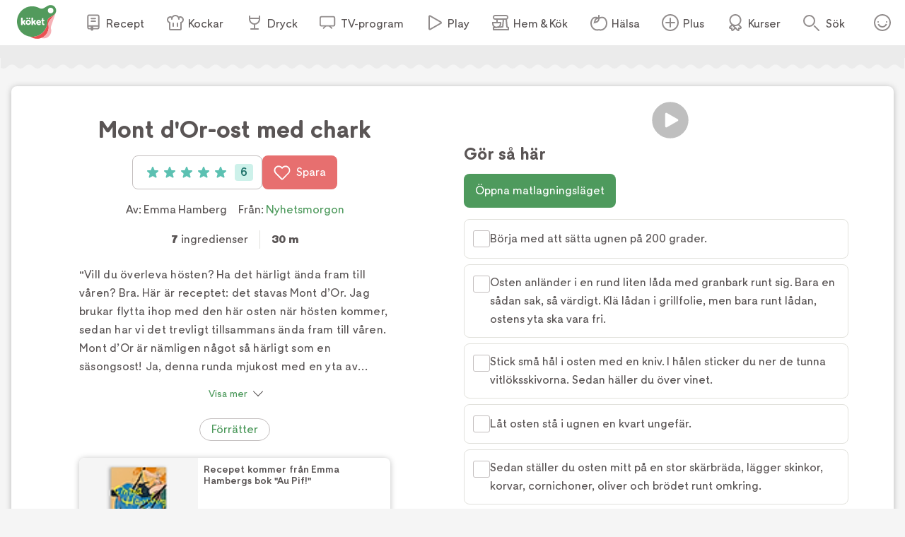

--- FILE ---
content_type: text/html; charset=utf-8
request_url: https://www.koket.se/mont-d-or-ost-med-chark-och-dopp
body_size: 50786
content:
<!DOCTYPE html><html lang="sv"><head><meta charSet="utf-8"/><meta name="viewport" content="width=device-width, initial-scale=1"/><link rel="stylesheet" href="/_next/static/css/f2e422bc8ac3b2a0.css" data-precedence="next"/><link rel="stylesheet" href="/_next/static/css/bf393829b73aa6e4.css" data-precedence="next"/><link rel="stylesheet" href="/_next/static/css/f209275fcfb9eab3.css" data-precedence="next"/><link rel="stylesheet" href="/_next/static/css/cd9592d99de4de6a.css" data-precedence="next"/><link rel="stylesheet" href="/_next/static/css/713b5d62e22f8940.css" data-precedence="next"/><link rel="stylesheet" href="/_next/static/css/3b2c871fb6ed9cbb.css" data-precedence="next"/><link rel="stylesheet" href="/_next/static/css/4f232244002136a6.css" data-precedence="next"/><link rel="stylesheet" href="/_next/static/css/e41a344e2fcc24e1.css" data-precedence="next"/><link rel="stylesheet" href="/_next/static/css/d022d91d0aa54919.css" data-precedence="next"/><link rel="preload" as="script" fetchPriority="low" href="/_next/static/chunks/webpack-98937ba00a4b4025.js"/><script src="/_next/static/chunks/61d2c92d-16598ec5cddcd5da.js" async=""></script><script src="/_next/static/chunks/1830-f01b2b2fb3d9844f.js" async=""></script><script src="/_next/static/chunks/main-app-dfd6ef3d169e8e9f.js" async=""></script><script src="/_next/static/chunks/5651-89e9df65131b24ea.js" async=""></script><script src="/_next/static/chunks/4245-226b8f8cc256208a.js" async=""></script><script src="/_next/static/chunks/9709-195dcbdb1193d4ed.js" async=""></script><script src="/_next/static/chunks/715-27590d89c6a3b9d9.js" async=""></script><script src="/_next/static/chunks/7070-0f3e24e5ae979bea.js" async=""></script><script src="/_next/static/chunks/6688-9d97f614e2adb0b1.js" async=""></script><script src="/_next/static/chunks/623-774530730179a5d5.js" async=""></script><script src="/_next/static/chunks/9158-b7b618bfaa6147ad.js" async=""></script><script src="/_next/static/chunks/7444-69cddb9b8f9fac91.js" async=""></script><script src="/_next/static/chunks/app/layout-f8c586be56946a44.js" async=""></script><script src="/_next/static/chunks/app/error-50ffa1cc6bd8dbc4.js" async=""></script><script src="/_next/static/chunks/9749-752a39c81053d1d9.js" async=""></script><script src="/_next/static/chunks/9958-a585f197ae322466.js" async=""></script><script src="/_next/static/chunks/8495-529e6e0d105ee839.js" async=""></script><script src="/_next/static/chunks/3532-9cd9386fb5f69aa6.js" async=""></script><script src="/_next/static/chunks/2481-029aea1093089407.js" async=""></script><script src="/_next/static/chunks/6042-b8abb9a09010f547.js" async=""></script><script src="/_next/static/chunks/app/recipe/page-2985b382bd1a5311.js" async=""></script><script src="/_next/static/chunks/app/not-found-855802ad5050aed3.js" async=""></script><link rel="preload" href="https://maxetise.net/koket.se.data.json" as="fetch" crossorigin="anonymous"/><link rel="preload" href="/static/svg/rating/icon-star-filled-no-scale.svg" as="image"/><link rel="preload" href="https://cdn.cookielaw.org/scripttemplates/otSDKStub.js" as="script"/><link rel="preload" href="https://media.richrelevance.com/rrserver/js/1.2/p13n.js" as="script"/><link rel="preload" href="https://maxetise.net/koket.se.data.json" as="fetch" crossorigin="anonymous"/><meta name="next-size-adjust" content=""/><meta name="theme-color" content="#4e9a5d"/><title>Mont d&#x27;Or-ost med chark | Köket.se</title><meta name="description" content="&quot;Vill du överleva hösten? Ha det härligt ända fram till våren? Bra. Här är receptet: det stavas Mont d’Or. Jag brukar flytta ihop med den här osten när hösten kommer, sedan har vi det trevligt tillsammans ända fram till våren. Mont d’Or är nämligen något så härligt som en säsongsost! Ja, denna runda mjukost med en yta av mögel (bli inte rädd, detta är så trevligt)  tillverkas bara från mitten av augusti till mitten av mars i de centrala Jurabergen i Frankrike. Du värmer osten i ugnen tillsammans med lite vitt vin och skivad vitlök, sedan doppar du bröd i denna mognare version av fondue och ja, det är som att nudda himlen med fingertopparna. Har du en mer välsorterad matbutik i kvarteret så kan du absolut få tag på denna raritet. Annars tar du dig genast till en ostbutik eller saluhall, denna upplevelse får du inte gå miste om! Du ska istället lagra, bunkra och äta. Ända fram tills snödropparna tittar upp ur jorden.&quot; /Emma Hamberg"/><meta name="application-name" content="Köket.se"/><meta name="publisher" content="Köket.se"/><meta name="robots" content="index"/><meta name="fb:app_id" content="1584653018418223"/><meta name="page-type" content="recipe"/><link rel="canonical" href="https://www.koket.se/mont-d-or-ost-med-chark-och-dopp"/><meta property="og:title" content="Mont d&#x27;Or-ost med chark"/><meta property="og:description" content="&quot;Vill du överleva hösten? Ha det härligt ända fram till våren? Bra. Här är receptet: det stavas Mont d’Or. Jag brukar flytta ihop med den här osten när hösten kommer, sedan har vi det trevligt tillsammans ända fram till våren. Mont d’Or är nämligen något så härligt som en säsongsost! Ja, denna runda mjukost med en yta av mögel (bli inte rädd, detta är så trevligt)  tillverkas bara från mitten av augusti till mitten av mars i de centrala Jurabergen i Frankrike. Du värmer osten i ugnen tillsammans med lite vitt vin och skivad vitlök, sedan doppar du bröd i denna mognare version av fondue och ja, det är som att nudda himlen med fingertopparna. Har du en mer välsorterad matbutik i kvarteret så kan du absolut få tag på denna raritet. Annars tar du dig genast till en ostbutik eller saluhall, denna upplevelse får du inte gå miste om! Du ska istället lagra, bunkra och äta. Ända fram tills snödropparna tittar upp ur jorden.&quot; /Emma Hamberg"/><meta property="og:url" content="https://www.koket.se/mont-d-or-ost-med-chark-och-dopp"/><meta property="og:image:type" content="image/jpeg"/><meta property="og:image" content="https://img.koket.se/standard-mega/mont-d-or-ost-med-chark.png.jpg"/><meta property="og:image:alt" content="Mont d&#x27;Or-ost med chark"/><meta property="og:image:width" content="1200"/><meta property="og:image:height" content="630"/><meta property="og:type" content="article"/><meta name="twitter:card" content="summary_large_image"/><meta name="twitter:title" content="Mont d&#x27;Or-ost med chark"/><meta name="twitter:description" content="&quot;Vill du överleva hösten? Ha det härligt ända fram till våren? Bra. Här är receptet: det stavas Mont d’Or. Jag brukar flytta ihop med den här osten när hösten kommer, sedan har vi det trevligt tillsammans ända fram till våren. Mont d’Or är nämligen något så härligt som en säsongsost! Ja, denna runda mjukost med en yta av mögel (bli inte rädd, detta är så trevligt)  tillverkas bara från mitten av augusti till mitten av mars i de centrala Jurabergen i Frankrike. Du värmer osten i ugnen tillsammans med lite vitt vin och skivad vitlök, sedan doppar du bröd i denna mognare version av fondue och ja, det är som att nudda himlen med fingertopparna. Har du en mer välsorterad matbutik i kvarteret så kan du absolut få tag på denna raritet. Annars tar du dig genast till en ostbutik eller saluhall, denna upplevelse får du inte gå miste om! Du ska istället lagra, bunkra och äta. Ända fram tills snödropparna tittar upp ur jorden.&quot; /Emma Hamberg"/><meta name="twitter:image:type" content="image/jpeg"/><meta name="twitter:image" content="https://img.koket.se/standard-mega/mont-d-or-ost-med-chark.png.jpg"/><meta name="twitter:image:alt" content="Mont d&#x27;Or-ost med chark"/><meta name="twitter:image:width" content="1200"/><meta name="twitter:image:height" content="630"/><link rel="icon" href="/favicon.ico"/><link rel="apple-touch-icon" href="/apple-touch-icon.png"/><script src="/_next/static/chunks/polyfills-42372ed130431b0a.js" noModule=""></script></head><body class="__className_3faf74"><div hidden=""><!--$--><!--/$--></div><div class="navigation_navigationContainer__oSp5N" data-js-navigation="true"><div class="navigation_navigation__ZvGDf"><button type="button" aria-label="Meny" class="navigation_openContentMenu__QSQc5"><img alt="" aria-hidden="true" src="/static/svg/icon-hamburger.svg" width="24" height="24" decode="async" loading="lazy"/></button><div class="navigation_koketLogo__ydUZj"><a aria-label="Gå till www.koket.se" href="/"><img alt="" aria-hidden="true" src="/static/svg/icon-logo-primary.svg" width="56" height="56" decode="async" loading="lazy"/></a></div><nav class="navigation_contentMenuWrapper__MjZMn"><p class="navigation_contentMenuLabel__MRXbH mobile">Meny</p><button type="button" aria-label="Stäng" class="navigation_closeBtn__maJF_ mobile"><img alt="" aria-hidden="true" src="/static/svg/icon-close-small-grey.svg" width="16" height="16" decode="async" loading="lazy"/></button><ul class="navigation_contentMenu___zvqS"><li><a class="navigation_navLink__Nco48" href="/recept"><img alt="" aria-hidden="true" src="/static/svg/icon-recipe-collection.svg" width="24" height="24" decode="async" loading="lazy"/><span>Recept</span></a></li><li><a class="navigation_navLink__Nco48" href="/kockar"><img alt="" aria-hidden="true" src="/static/svg/icon-chef.svg" width="24" height="24" decode="async" loading="lazy"/><span>Kockar</span></a></li><li><a class="navigation_navLink__Nco48" href="/mat-dryck"><img alt="" aria-hidden="true" src="/static/svg/icon-drinks.svg" width="24" height="24" decode="async" loading="lazy"/><span>Dryck</span></a></li><li><a class="navigation_navLink__Nco48" href="/tv-program"><img alt="" aria-hidden="true" src="/static/svg/icon-tv.svg" width="24" height="24" decode="async" loading="lazy"/><span>TV-program</span></a></li><li><a class="navigation_navLink__Nco48" href="/play"><img alt="" aria-hidden="true" src="/static/svg/icon-play.svg" width="24" height="24" decode="async" loading="lazy"/><span>Play</span></a></li><li><a class="navigation_navLink__Nco48" href="/hem-kok"><img alt="" aria-hidden="true" src="/static/svg/icon-home-kitchen.svg" width="24" height="24" decode="async" loading="lazy"/><span>Hem &amp; Kök</span></a></li><li><a class="navigation_navLink__Nco48" href="/halsa-livsstil"><img alt="" aria-hidden="true" src="/static/svg/theme_icons/icon-apple.svg" width="24" height="24" decode="async" loading="lazy"/><span>Hälsa</span></a></li><li><a class="navigation_navLink__Nco48" href="/plus"><img alt="" aria-hidden="true" src="/static/svg/icon-koket-plus.svg" width="24" height="24" decode="async" loading="lazy"/><span>Plus</span></a></li><li><a title="Kökets kurser" class="navigation_navLink__Nco48" href="/kurser/" rel="noopener noreferrer" target="_blank"><img alt="" aria-hidden="true" src="/static/svg/icon-kurser.svg" width="24" height="24" decode="async" loading="lazy"/><span>Kurser</span></a></li></ul></nav><button class="navigation_toggleSearch__1EBwt" type="button" aria-label="Sök">Sök</button><div class="navigation_toggleAccount__jsoGp"><button class="navigation_clickAreaBtn__gpmcr" type="button">Öppna menyn för ditt konto</button></div></div></div><div class="maxetise placement_maxetisePlacement__DodDa placement_hideAdLabel__0F_kE" data-placement="[{&quot;mq&quot;:&quot;screen and (max-width: 992px)&quot;, &quot;placement&quot;: &quot;mobile0&quot;},{&quot;mq&quot;:&quot;screen and (min-width: 993px)&quot;, &quot;placement&quot;: &quot;desktop0&quot;}]" data-keywords="[&quot;page_id:40583&quot;,&quot;page_type:recipe&quot;,&quot;source:nyhetsmorgon&quot;,&quot;profile:emma_hamberg&quot;,&quot;ingredient:mont_d_or&quot;,&quot;ingredient:vitlok&quot;,&quot;ingredient:torrt_vitt_vin&quot;,&quot;ingredient:charkuterier&quot;,&quot;ingredient:cornichons&quot;,&quot;ingredient:oliver&quot;,&quot;ingredient:baguette&quot;,&quot;category:forratt&quot;]"></div><div class="site_wrapper_wrapper__PuTaQ"><script type="application/ld+json">[
{"@context":"https://schema.org","@type":"Corporation","name":"Köket","url":"https://www.koket.se/","logo":"https://www.koket.se/static/img/logo.svg"},{"@context":"https://schema.org/","@type":"Recipe","name":"Mont d'Or-ost med chark","image":"https://img.koket.se/standard-mega/mont-d-or-ost-med-chark.png.jpg","description":"&quot;Vill du överleva hösten? Ha det härligt ända fram till våren? Bra. Här är receptet: det stavas Mont d’Or. Jag brukar flytta ihop med den här osten när hösten kommer, sedan har vi det trevligt tillsammans ända fram till våren. Mont d’Or är nämligen något så härligt som en säsongsost! Ja, denna runda mjukost med en yta av mögel (bli inte rädd, detta är så trevligt)  tillverkas bara från mitten av augusti till mitten av mars i de centrala Jurabergen i Frankrike. Du värmer osten i ugnen tillsammans med lite vitt vin och skivad vitlök, sedan doppar du bröd i denna mognare version av fondue och ja, det är som att nudda himlen med fingertopparna. Har du en mer välsorterad matbutik i kvarteret så kan du absolut få tag på denna raritet. Annars tar du dig genast till en ostbutik eller saluhall, denna upplevelse får du inte gå miste om! Du ska istället lagra, bunkra och äta. Ända fram tills snödropparna tittar upp ur jorden.&quot; /Emma Hamberg","author":{"@type":"Person","name":"Emma Hamberg"},"totalTime":"PT30M","recipeYield":"2-4 undefined","recipeIngredient":["1 Mont d’Or, vällagrad","1 klyfta vitlök, tunnskivad","0,5 dl torrt vitt vin (ha gärna samma vin i glasen också)","charkuterier (med fördel lufttorkade skinkor och salami)","cornichons","oliver","baguette"],"recipeInstructions":[{"@type":"HowToStep","text":"Börja med att sätta ugnen på 200 grader."},{"@type":"HowToStep","text":"Osten anländer i en rund liten låda med granbark runt sig. Bara en sådan sak, så värdigt. Klä lådan i grillfolie, men bara runt lådan, ostens yta ska vara fri."},{"@type":"HowToStep","text":"Stick små hål i osten med en kniv. I hålen sticker du ner de tunna vitlöksskivorna. Sedan häller du över vinet."},{"@type":"HowToStep","text":"Låt osten stå i ugnen en kvart ungefär."},{"@type":"HowToStep","text":"Sedan ställer du osten mitt på en stor skärbräda, lägger skinkor, korvar, cornichoner, oliver och brödet runt omkring."},{"@type":"HowToStep","text":"Nu kan den hedonistiska festen börja! Doppa brödet i osten och plocka med allt det andra goda. Är ni fyra väldigt hungriga personer kan jag faktiskt rekommendera två ostar. Man vill ju inte börja slåss mitt under middagen."}],"aggregateRating":{"@type":"AggregateRating","ratingValue":5,"ratingCount":6,"bestRating":"5","worstRating":"1"},"video":{"@type":"VideoObject","name":"Mont d'Or-ost med chark","description":"Mont d'Or-ost med chark","uploadDate":"2022-04-10T02:51:00.000Z","thumbnailUrl":"https://img.koket.se/standard-mega/mont-d-or-ost-med-chark.png.jpg","contentUrl":"https://www.tv4play.se/iframe/video/20042426?autoload=true","embedUrl":"https://www.tv4play.se/iframe/video/20042426?autoload=true"}}
]</script><div class="recipe_printLogo__vxZWx"><img alt="" aria-hidden="true" src="/static/img/logo.svg" width="70" height="60" decode="async" loading="lazy"/></div><div class="wave_ad_wrapper_fullWidth__EhKNh"><div class="wave_ad_wrapper_waveBorder__hQXL6 wave_ad_wrapper_top__48cz4 wave_ad_wrapper_desktopOnly__0eRsF"><div class="maxetise placement_maxetisePlacement__DodDa" data-placement="[{&quot;mq&quot;:&quot;screen and (min-width: 993px)&quot;, &quot;placement&quot;: &quot;desktop1&quot;}]" data-keywords="[&quot;page_id:40583&quot;,&quot;page_type:recipe&quot;,&quot;source:nyhetsmorgon&quot;,&quot;profile:emma_hamberg&quot;,&quot;ingredient:mont_d_or&quot;,&quot;ingredient:vitlok&quot;,&quot;ingredient:torrt_vitt_vin&quot;,&quot;ingredient:charkuterier&quot;,&quot;ingredient:cornichons&quot;,&quot;ingredient:oliver&quot;,&quot;ingredient:baguette&quot;,&quot;category:forratt&quot;]"></div></div></div><div class="recipe_wrapper__y0fwv"><div class="recipe_gridWrapper__mVCN5"><h1 class="recipe_title__Al9fM recipe_mobile__4nQMX">Mont d&#x27;Or-ost med chark</h1><div class="recipe_imageGridWrapper__dGnye"><div class="recipe_video_wrapper__u6dyf"><div class="labels_wrapper__4anA6"></div><div class="recipe_video_playerWrapper__Kk7nu"><div class="player_wrapper__7fQol"><div class="player_coverWrapper__VcOo7"><div class="player_spinner__QABI9"><img alt="" aria-hidden="true" src="/static/img/loader.gif" width="40" height="40" decode="async" loading="lazy"/></div><picture><source srcSet="https://img.koket.se/wide-mini/mont-d-or-ost-med-chark.png.webp 88w, https://img.koket.se/wide-small/mont-d-or-ost-med-chark.png.webp 192w, https://img.koket.se/wide-medium/mont-d-or-ost-med-chark.png.webp 400w, https://img.koket.se/wide-large/mont-d-or-ost-med-chark.png.webp 608w, https://img.koket.se/wide-giant/mont-d-or-ost-med-chark.png.webp 816w, https://img.koket.se/wide-mega/mont-d-or-ost-med-chark.png.webp 1224w" sizes="(min-width: 1025px) 50vw, 100vw" type="image/webp"/><source srcSet="https://img.koket.se/wide-mini/mont-d-or-ost-med-chark.png.jpg 88w, https://img.koket.se/wide-small/mont-d-or-ost-med-chark.png.jpg 192w, https://img.koket.se/wide-medium/mont-d-or-ost-med-chark.png.jpg 400w, https://img.koket.se/wide-large/mont-d-or-ost-med-chark.png.jpg 608w, https://img.koket.se/wide-giant/mont-d-or-ost-med-chark.png.jpg 816w, https://img.koket.se/wide-mega/mont-d-or-ost-med-chark.png.jpg 1224w" sizes="(min-width: 1025px) 50vw, 100vw" type="image/jpeg"/><img loading="eager" src="https://img.koket.se/wide-mini/mont-d-or-ost-med-chark.png.jpg" alt="Mont d&#x27;Or-ost med chark" class="player_image__b3SLG" style="aspect-ratio:16/9"/></picture><button aria-label="Spela video" type="button" class="play_button_playButton__aXzuX"><img alt="" aria-hidden="true" src="/static/svg/icon-overlay-play.svg" width="50" height="50" decode="async" loading="lazy" class="play_button_playIcon__4qxzJ"/></button></div></div></div><div class="profile_or_logo_image_logoWrapper__kKBJW"></div></div></div><div class="recipe_gridLeftWrapper__bm24l"><h1 class="recipe_title__Al9fM recipe_desktop__Mj1Qd">Mont d&#x27;Or-ost med chark</h1><div class="recipe_buttons__nUkvb"><button type="button" class="button_button__BUyKl button_large__EANFK"><div class="rating_starContainer__MFC6U" data-setrating="5"><div aria-hidden="true" class="rating_stars_wrapper__s884U" style="width:16px;height:16px;margin:0 4px"><img alt="" aria-hidden="true" src="/static/svg/rating/icon-star-filled-no-scale.svg" width="16" height="16" decode="async" loading="lazy" class="rating_stars_star__fUWKZ"/></div><div aria-hidden="true" class="rating_stars_wrapper__s884U" style="width:16px;height:16px;margin:0 4px"><img alt="" aria-hidden="true" src="/static/svg/rating/icon-star-filled-no-scale.svg" width="16" height="16" decode="async" loading="lazy" class="rating_stars_star__fUWKZ"/></div><div aria-hidden="true" class="rating_stars_wrapper__s884U" style="width:16px;height:16px;margin:0 4px"><img alt="" aria-hidden="true" src="/static/svg/rating/icon-star-filled-no-scale.svg" width="16" height="16" decode="async" loading="lazy" class="rating_stars_star__fUWKZ"/></div><div aria-hidden="true" class="rating_stars_wrapper__s884U" style="width:16px;height:16px;margin:0 4px"><img alt="" aria-hidden="true" src="/static/svg/rating/icon-star-filled-no-scale.svg" width="16" height="16" decode="async" loading="lazy" class="rating_stars_star__fUWKZ"/></div><div aria-hidden="true" class="rating_stars_wrapper__s884U" style="width:16px;height:16px;margin:0 4px"><img alt="" aria-hidden="true" src="/static/svg/rating/icon-star-filled-no-scale.svg" width="16" height="16" decode="async" loading="lazy" class="rating_stars_star__fUWKZ"/></div><span class="sr-only">Betyg: 5 av 5 (6 röster)</span></div><div class="rating_ratingCount__lzTOH">6</div></button><button type="button" class="button_button__BUyKl button_large__EANFK button_red__WIVaY" aria-label="Spara i favoriter"><img alt="" aria-hidden="true" src="/static/svg/icon-heart-outline-white.svg" width="24" height="24" decode="async" loading="lazy" class="button_icon__nrQia"/>Spara</button></div><div class="author_wrapper__lZIMw"><p>Av: <span><span>Emma Hamberg</span></span></p><p>Från:<!-- --> <a href="/tv-program/nyhetsmorgon">Nyhetsmorgon</a></p></div><div class="details_wrapper__dHA2m"><p class="details_detail__azP_t"><span>7</span> ingredienser</p><p class="details_detail__azP_t"><span>30 m</span></p></div><div class="koket_markdown_mdWrapper__trCli description_description__b75w_ description_compact__jsf5P"><p>&quot;Vill du överleva hösten? Ha det härligt ända fram till våren? Bra. Här är receptet: det stavas Mont d’Or. Jag brukar flytta ihop med den här osten när hösten kommer, sedan har vi det trevligt tillsammans ända fram till våren. Mont d’Or är nämligen något så härligt som en säsongsost! Ja, denna runda mjukost med en yta av mögel (bli inte rädd, detta är så trevligt)  tillverkas bara från mitten av augusti till mitten av mars i de centrala Jurabergen i Frankrike. Du värmer osten i ugnen tillsammans med lite vitt vin och skivad vitlök, sedan doppar du bröd i denna mognare version av fondue och ja, det är som att nudda himlen med fingertopparna. Har du en mer välsorterad matbutik i kvarteret så kan du absolut få tag på denna raritet. Annars tar du dig genast till en ostbutik eller saluhall, denna upplevelse får du inte gå miste om! Du ska istället lagra, bunkra och äta. Ända fram tills snödropparna tittar upp ur jorden.&quot; /Emma Hamberg</p></div><button type="button" class="show_more_showMore__aWIE7">Visa mer</button><div class="themes_wrapper__XnOUd"><a class="button_button__BUyKl button_small___QhE2 button_green__8_usM button_secondary__UnnH3" href="/mat/typ-av-maltid/forratter">Förrätter</a></div><div class="wave_ad_wrapper_column_waveBorder__UG_wu"><div class="maxetise placement_maxetisePlacement__DodDa placement_mobileMinHeight__sMhpW" data-placement="[{&quot;mq&quot;:&quot;screen and (max-width: 992px)&quot;, &quot;placement&quot;: &quot;mobile1&quot;}]" data-keywords="[&quot;page_id:40583&quot;,&quot;page_type:recipe&quot;,&quot;source:nyhetsmorgon&quot;,&quot;profile:emma_hamberg&quot;,&quot;ingredient:mont_d_or&quot;,&quot;ingredient:vitlok&quot;,&quot;ingredient:torrt_vitt_vin&quot;,&quot;ingredient:charkuterier&quot;,&quot;ingredient:cornichons&quot;,&quot;ingredient:oliver&quot;,&quot;ingredient:baguette&quot;,&quot;category:forratt&quot;]"></div></div><div class="list_item_wide_wrapper__hMUo_ list_item_wide_medium__pVR8C"><div class="list_item_wide_imageWrapper__qDyNf"><picture><source data-srcset="https://img.koket.se/standard-mini/au-pif-omslag.png.webp 88w, https://img.koket.se/standard-small/au-pif-omslag.png.webp 192w, https://img.koket.se/standard-medium/au-pif-omslag.png.webp 400w, https://img.koket.se/standard-large/au-pif-omslag.png.webp 608w, https://img.koket.se/standard-giant/au-pif-omslag.png.webp 816w, https://img.koket.se/standard-mega/au-pif-omslag.png.webp 1224w" sizes="(min-width: 1025px) 20vw, 40vw" type="image/webp"/><source data-srcset="https://img.koket.se/standard-mini/au-pif-omslag.png 88w, https://img.koket.se/standard-small/au-pif-omslag.png 192w, https://img.koket.se/standard-medium/au-pif-omslag.png 400w, https://img.koket.se/standard-large/au-pif-omslag.png 608w, https://img.koket.se/standard-giant/au-pif-omslag.png 816w, https://img.koket.se/standard-mega/au-pif-omslag.png 1224w" sizes="(min-width: 1025px) 20vw, 40vw" type="image/png"/><img loading="lazy" src="https://img.koket.se/standard-mini/au-pif-omslag.png" alt="au pif omslag" style="aspect-ratio:4/3"/></picture></div><div class="list_item_wide_textWrapper__stJOI"><p class="list_item_wide_title__bRAkl">Recepet kommer från Emma Hambergs bok &quot;Au Pif!&quot;</p><p class="list_item_wide_text__nLImr"></p></div></div><div class="links_wrapper__EG9sY"></div><div class="autoplay_player_wrapper__F_qF9"><h2 class="autoplay_player_playerTitle__4RM2P">Se Emma Hamberg laga receptet</h2><div style="aspect-ratio:16/9;position:relative"><div class="autoplay_player_coverWrapper__G05cF"><picture><source data-srcset="https://img.koket.se/wide-mini/koket-logo-stillbild.jpg.webp 88w, https://img.koket.se/wide-small/koket-logo-stillbild.jpg.webp 192w, https://img.koket.se/wide-medium/koket-logo-stillbild.jpg.webp 400w, https://img.koket.se/wide-large/koket-logo-stillbild.jpg.webp 608w, https://img.koket.se/wide-giant/koket-logo-stillbild.jpg.webp 816w, https://img.koket.se/wide-mega/koket-logo-stillbild.jpg.webp 1224w" sizes="(min-width: 1025px) 50vw, 100vw" type="image/webp"/><source data-srcset="https://img.koket.se/wide-mini/koket-logo-stillbild.jpg 88w, https://img.koket.se/wide-small/koket-logo-stillbild.jpg 192w, https://img.koket.se/wide-medium/koket-logo-stillbild.jpg 400w, https://img.koket.se/wide-large/koket-logo-stillbild.jpg 608w, https://img.koket.se/wide-giant/koket-logo-stillbild.jpg 816w, https://img.koket.se/wide-mega/koket-logo-stillbild.jpg 1224w" sizes="(min-width: 1025px) 50vw, 100vw" type="image/jpeg"/><img loading="lazy" src="https://img.koket.se/wide-mini/koket-logo-stillbild.jpg" alt="logo" class="autoplay_player_placeholderImage__qzOGS" style="aspect-ratio:16/9"/></picture><button aria-label="Spela video" type="button" class="play_button_playButton__aXzuX"><img alt="" aria-hidden="true" src="/static/svg/icon-overlay-play.svg" width="50" height="50" decode="async" loading="lazy" class="play_button_playIcon__4qxzJ"/></button></div></div></div><div id="ingredients-component" class="ingredients_wrapper__YNZwu"><div class="ingredients_titleWrapper__a17nG"><h2 class="ingredients_title__hy5ed">Ingredienser</h2><div class="keep_screen_active_toggle_button_wrapper__RifdS"><span class="keep_screen_active_toggle_button_label__zK58T">Håll skärmen tänd</span><span class="toggle_button_wrapper__bkWwm"><input type="checkbox" class="toggle_button_checkbox__Ww204"/><span class="toggle_button_thumb__R1f9J"></span><span class="toggle_button_track__OBKPG"></span></span></div></div><div class="portions_wrapper___e7bG"><span class="portions_portions__Iwly7"><img alt="" aria-hidden="true" src="/static/svg/icon-portions.svg" width="24" height="24" decode="async" loading="lazy" class="portions_portionsIcon__Yb7FS"/>2 - 4<!-- --> <!-- -->portioner</span></div><div id="ingredients"><div><ul class="ingredients_list_list__eqz0f"><li class="ingredient_wrapper__uRhJx"><span class="ingredient_checkboxWrapper__XrLeH"><div class="checkbox_wrapper__PT1Kq"><label aria-label="Klicka här för att markera att du är klar med detta steg"><input type="checkbox" class="checkbox_checkInput__ymP5u"/></label><span class="checkbox_border__XXG7E"></span><span class="checkbox_checkmark__2Er3P"><img alt="" aria-hidden="true" src="/static/svg/icon-checkmark-green.svg" width="24" height="24" decode="async" loading="lazy"/></span></div></span><span class="ingredient_ingredient__TXIBn ingredient_breakWord__bFWcL">1 Mont d’Or, vällagrad</span></li><li class="ingredient_wrapper__uRhJx"><span class="ingredient_checkboxWrapper__XrLeH"><div class="checkbox_wrapper__PT1Kq"><label aria-label="Klicka här för att markera att du är klar med detta steg"><input type="checkbox" class="checkbox_checkInput__ymP5u"/></label><span class="checkbox_border__XXG7E"></span><span class="checkbox_checkmark__2Er3P"><img alt="" aria-hidden="true" src="/static/svg/icon-checkmark-green.svg" width="24" height="24" decode="async" loading="lazy"/></span></div></span><span class="ingredient_ingredient__TXIBn ingredient_breakWord__bFWcL">1 klyfta vitlök, tunnskivad</span></li><li class="ingredient_wrapper__uRhJx"><span class="ingredient_checkboxWrapper__XrLeH"><div class="checkbox_wrapper__PT1Kq"><label aria-label="Klicka här för att markera att du är klar med detta steg"><input type="checkbox" class="checkbox_checkInput__ymP5u"/></label><span class="checkbox_border__XXG7E"></span><span class="checkbox_checkmark__2Er3P"><img alt="" aria-hidden="true" src="/static/svg/icon-checkmark-green.svg" width="24" height="24" decode="async" loading="lazy"/></span></div></span><span class="ingredient_ingredient__TXIBn ingredient_breakWord__bFWcL">0,5 dl torrt vitt vin (ha gärna samma vin i glasen också)</span></li><li class="ingredient_wrapper__uRhJx"><span class="ingredient_checkboxWrapper__XrLeH"><div class="checkbox_wrapper__PT1Kq"><label aria-label="Klicka här för att markera att du är klar med detta steg"><input type="checkbox" class="checkbox_checkInput__ymP5u"/></label><span class="checkbox_border__XXG7E"></span><span class="checkbox_checkmark__2Er3P"><img alt="" aria-hidden="true" src="/static/svg/icon-checkmark-green.svg" width="24" height="24" decode="async" loading="lazy"/></span></div></span><span class="ingredient_ingredient__TXIBn ingredient_breakWord__bFWcL">charkuterier (med fördel lufttorkade skinkor och salami)</span></li><li class="ingredient_wrapper__uRhJx"><span class="ingredient_checkboxWrapper__XrLeH"><div class="checkbox_wrapper__PT1Kq"><label aria-label="Klicka här för att markera att du är klar med detta steg"><input type="checkbox" class="checkbox_checkInput__ymP5u"/></label><span class="checkbox_border__XXG7E"></span><span class="checkbox_checkmark__2Er3P"><img alt="" aria-hidden="true" src="/static/svg/icon-checkmark-green.svg" width="24" height="24" decode="async" loading="lazy"/></span></div></span><span class="ingredient_ingredient__TXIBn ingredient_breakWord__bFWcL">cornichons</span></li><li class="ingredients_list_mobileAd__CVEhT"><div class="maxetise placement_maxetisePlacement__DodDa placement_mobileMinHeight__sMhpW" data-placement="[{&quot;mq&quot;:&quot;screen and (max-width: 992px)&quot;, &quot;placement&quot;: &quot;mobile3&quot;}]" data-keywords="[&quot;page_id:40583&quot;,&quot;page_type:recipe&quot;,&quot;source:nyhetsmorgon&quot;,&quot;profile:emma_hamberg&quot;,&quot;ingredient:mont_d_or&quot;,&quot;ingredient:vitlok&quot;,&quot;ingredient:torrt_vitt_vin&quot;,&quot;ingredient:charkuterier&quot;,&quot;ingredient:cornichons&quot;,&quot;ingredient:oliver&quot;,&quot;ingredient:baguette&quot;,&quot;category:forratt&quot;]"></div></li><li class="ingredient_wrapper__uRhJx"><span class="ingredient_checkboxWrapper__XrLeH"><div class="checkbox_wrapper__PT1Kq"><label aria-label="Klicka här för att markera att du är klar med detta steg"><input type="checkbox" class="checkbox_checkInput__ymP5u"/></label><span class="checkbox_border__XXG7E"></span><span class="checkbox_checkmark__2Er3P"><img alt="" aria-hidden="true" src="/static/svg/icon-checkmark-green.svg" width="24" height="24" decode="async" loading="lazy"/></span></div></span><span class="ingredient_ingredient__TXIBn ingredient_breakWord__bFWcL">oliver</span></li><li class="ingredient_wrapper__uRhJx"><span class="ingredient_checkboxWrapper__XrLeH"><div class="checkbox_wrapper__PT1Kq"><label aria-label="Klicka här för att markera att du är klar med detta steg"><input type="checkbox" class="checkbox_checkInput__ymP5u"/></label><span class="checkbox_border__XXG7E"></span><span class="checkbox_checkmark__2Er3P"><img alt="" aria-hidden="true" src="/static/svg/icon-checkmark-green.svg" width="24" height="24" decode="async" loading="lazy"/></span></div></span><span class="ingredient_ingredient__TXIBn ingredient_breakWord__bFWcL">baguette</span></li></ul></div></div><div class="ingredients_buttonWrapper__gqbya"><div class="add_to_shopping_list_button_wrapper__ekP2e"><button type="button" class="button_button__BUyKl button_large__EANFK button_red__WIVaY button_secondary__UnnH3"><img alt="" aria-hidden="true" src="/static/svg/icon-list.svg" width="24" height="24" decode="async" loading="lazy" class="button_icon__nrQia"/>Lägg i inköpslista</button></div><button type="button" class="button_button__BUyKl button_large__EANFK button_red__WIVaY" aria-label="Spara i favoriter"><img alt="" aria-hidden="true" src="/static/svg/icon-heart-outline-white.svg" width="24" height="24" decode="async" loading="lazy" class="button_icon__nrQia"/>Spara</button></div></div></div><div class="recipe_gridRightWrapper__L0mTb"><div class="recipe_hideInPrint__4nqqd"></div><section class="instructions_wrapper__j3G4d"><div class="instructions_titleWrapper__R4PCc"><h2 class="instructions_title__Tyc1P">Gör så här</h2><div class="keep_screen_active_toggle_button_wrapper__RifdS"><span class="keep_screen_active_toggle_button_label__zK58T">Håll skärmen tänd</span><span class="toggle_button_wrapper__bkWwm"><input type="checkbox" class="toggle_button_checkbox__Ww204"/><span class="toggle_button_thumb__R1f9J"></span><span class="toggle_button_track__OBKPG"></span></span></div></div><div class="instructions_cookingModeBtnWrapper__Wyj8e"><button type="button" class="button_button__BUyKl button_large__EANFK button_green__8_usM">Öppna matlagningsläget</button></div><ol class="instruction_section_numberedList__t9htD"><li class="instruction_step_wrapper__Wa7CR"><span class="instruction_step_checkboxWrapper__hIhY_"><div class="checkbox_wrapper__PT1Kq"><label aria-label="Klicka här för att markera att du är klar med detta steg"><input type="checkbox" class="checkbox_checkInput__ymP5u"/></label><span class="checkbox_border__XXG7E"></span><span class="checkbox_checkmark__2Er3P"><img alt="" aria-hidden="true" src="/static/svg/icon-checkmark-green.svg" width="24" height="24" decode="async" loading="lazy"/></span></div></span><span class="instruction_step_instructionStep__Bhl2c">Börja med att sätta ugnen på 200 grader.</span></li><li class="instruction_step_wrapper__Wa7CR"><span class="instruction_step_checkboxWrapper__hIhY_"><div class="checkbox_wrapper__PT1Kq"><label aria-label="Klicka här för att markera att du är klar med detta steg"><input type="checkbox" class="checkbox_checkInput__ymP5u"/></label><span class="checkbox_border__XXG7E"></span><span class="checkbox_checkmark__2Er3P"><img alt="" aria-hidden="true" src="/static/svg/icon-checkmark-green.svg" width="24" height="24" decode="async" loading="lazy"/></span></div></span><span class="instruction_step_instructionStep__Bhl2c">Osten anländer i en rund liten låda med granbark runt sig. Bara en sådan sak, så värdigt. Klä lådan i grillfolie, men bara runt lådan, ostens yta ska vara fri.</span></li><li class="instruction_step_wrapper__Wa7CR"><span class="instruction_step_checkboxWrapper__hIhY_"><div class="checkbox_wrapper__PT1Kq"><label aria-label="Klicka här för att markera att du är klar med detta steg"><input type="checkbox" class="checkbox_checkInput__ymP5u"/></label><span class="checkbox_border__XXG7E"></span><span class="checkbox_checkmark__2Er3P"><img alt="" aria-hidden="true" src="/static/svg/icon-checkmark-green.svg" width="24" height="24" decode="async" loading="lazy"/></span></div></span><span class="instruction_step_instructionStep__Bhl2c">Stick små hål i osten med en kniv. I hålen sticker du ner de tunna vitlöksskivorna. Sedan häller du över vinet.</span></li><li class="instruction_step_mobileAd__4UK4C"><div class="maxetise placement_maxetisePlacement__DodDa placement_mobileMinHeight__sMhpW" data-placement="[{&quot;mq&quot;:&quot;screen and (max-width: 992px)&quot;, &quot;placement&quot;: &quot;mobile3&quot;}]" data-keywords="[&quot;page_id:40583&quot;,&quot;page_type:recipe&quot;,&quot;source:nyhetsmorgon&quot;,&quot;profile:emma_hamberg&quot;,&quot;ingredient:mont_d_or&quot;,&quot;ingredient:vitlok&quot;,&quot;ingredient:torrt_vitt_vin&quot;,&quot;ingredient:charkuterier&quot;,&quot;ingredient:cornichons&quot;,&quot;ingredient:oliver&quot;,&quot;ingredient:baguette&quot;,&quot;category:forratt&quot;]"></div></li><li class="instruction_step_wrapper__Wa7CR"><span class="instruction_step_checkboxWrapper__hIhY_"><div class="checkbox_wrapper__PT1Kq"><label aria-label="Klicka här för att markera att du är klar med detta steg"><input type="checkbox" class="checkbox_checkInput__ymP5u"/></label><span class="checkbox_border__XXG7E"></span><span class="checkbox_checkmark__2Er3P"><img alt="" aria-hidden="true" src="/static/svg/icon-checkmark-green.svg" width="24" height="24" decode="async" loading="lazy"/></span></div></span><span class="instruction_step_instructionStep__Bhl2c">Låt osten stå i ugnen en kvart ungefär.</span></li><li class="instruction_step_wrapper__Wa7CR"><span class="instruction_step_checkboxWrapper__hIhY_"><div class="checkbox_wrapper__PT1Kq"><label aria-label="Klicka här för att markera att du är klar med detta steg"><input type="checkbox" class="checkbox_checkInput__ymP5u"/></label><span class="checkbox_border__XXG7E"></span><span class="checkbox_checkmark__2Er3P"><img alt="" aria-hidden="true" src="/static/svg/icon-checkmark-green.svg" width="24" height="24" decode="async" loading="lazy"/></span></div></span><span class="instruction_step_instructionStep__Bhl2c">Sedan ställer du osten mitt på en stor skärbräda, lägger skinkor, korvar, cornichoner, oliver och brödet runt omkring.</span></li><li class="instruction_step_wrapper__Wa7CR"><span class="instruction_step_checkboxWrapper__hIhY_"><div class="checkbox_wrapper__PT1Kq"><label aria-label="Klicka här för att markera att du är klar med detta steg"><input type="checkbox" class="checkbox_checkInput__ymP5u"/></label><span class="checkbox_border__XXG7E"></span><span class="checkbox_checkmark__2Er3P"><img alt="" aria-hidden="true" src="/static/svg/icon-checkmark-green.svg" width="24" height="24" decode="async" loading="lazy"/></span></div></span><span class="instruction_step_instructionStep__Bhl2c">Nu kan den hedonistiska festen börja! Doppa brödet i osten och plocka med allt det andra goda. Är ni fyra väldigt hungriga personer kan jag faktiskt rekommendera två ostar. Man vill ju inte börja slåss mitt under middagen.</span></li></ol></section><div class="koket_markdown_mdWrapper__trCli recipe_informationWrapper__eqoVk"></div><button type="button" class="button_button__BUyKl button_large__EANFK button_green__8_usM button_secondary__UnnH3 note_createButton__4wFLG recipe_noteWrapper___CkDR">Skapa anteckning</button></div></div><div class="toolbar_buttons_wrapper__lGZzx"><div class="share_button_wrapper__xci_K"><button type="button" class="share_button_shareButton__jaZBs"><img alt="" aria-hidden="true" src="/static/svg/icon-share-grey.svg" width="24" height="24" decode="async" loading="lazy"/>Dela</button></div><button title="Skriv ut" type="button" class="toolbar_buttons_printButton__64H8d"><img alt="" aria-hidden="true" src="/static/svg/icon-print-grey.svg" width="24" height="24" decode="async" loading="lazy"/>Skriv ut</button></div></div><div class="wave_ad_wrapper_fullWidth__EhKNh"><div class="wave_ad_wrapper_waveBorder__hQXL6"><div class="maxetise placement_maxetisePlacement__DodDa placement_mobileMinHeight__sMhpW" data-placement="[{&quot;mq&quot;:&quot;screen and (max-width: 992px)&quot;, &quot;placement&quot;: &quot;mobile2&quot;},{&quot;mq&quot;:&quot;screen and (min-width: 993px)&quot;, &quot;placement&quot;: &quot;desktop2&quot;}]" data-keywords="[&quot;page_id:40583&quot;,&quot;page_type:recipe&quot;,&quot;source:nyhetsmorgon&quot;,&quot;profile:emma_hamberg&quot;,&quot;ingredient:mont_d_or&quot;,&quot;ingredient:vitlok&quot;,&quot;ingredient:torrt_vitt_vin&quot;,&quot;ingredient:charkuterier&quot;,&quot;ingredient:cornichons&quot;,&quot;ingredient:oliver&quot;,&quot;ingredient:baguette&quot;,&quot;category:forratt&quot;]"></div></div></div><section class="recipe_widgetSection__crljl"><div class="wave_ad_wrapper_fullWidth__EhKNh"><div class="wave_ad_wrapper_waveBorder__hQXL6 wave_ad_wrapper_bottom__xQB74"><div class="maxetise placement_maxetisePlacement__DodDa placement_mobileMinHeight__sMhpW" data-placement="[{&quot;mq&quot;:&quot;screen and (max-width: 992px)&quot;, &quot;placement&quot;: &quot;mobile2&quot;},{&quot;mq&quot;:&quot;screen and (min-width: 993px)&quot;, &quot;placement&quot;: &quot;desktop2&quot;}]" data-keywords="[&quot;page_id:40583&quot;,&quot;page_type:recipe&quot;,&quot;source:nyhetsmorgon&quot;,&quot;profile:emma_hamberg&quot;,&quot;ingredient:mont_d_or&quot;,&quot;ingredient:vitlok&quot;,&quot;ingredient:torrt_vitt_vin&quot;,&quot;ingredient:charkuterier&quot;,&quot;ingredient:cornichons&quot;,&quot;ingredient:oliver&quot;,&quot;ingredient:baguette&quot;,&quot;category:forratt&quot;]"></div></div></div></section></div><!--$--><!--/$--><footer class="footer_footer__GQiIV"><div class="footer_footerContent__MNqDz"><img alt="" aria-hidden="true" src="/static/svg/logo-koket.svg" width="165" height="146" decode="async" loading="lazy" class="footer_logo__LwSfN"/><div class="footer_signupContainer__57j0D"><span>Få de senaste nyheterna!</span><button type="button" class="button_button__BUyKl button_mediumRounded__cyZNQ button_red__WIVaY">Prenumerera på nyhetsbreven!</button></div><ul class="footer_socialLinks__8g4us"><li><a class="footer_socialLink__7DGt_" href="https://www.facebook.com/KoketTV4" rel="noopener noreferrer nofollow" target="_blank"><img alt="" aria-hidden="true" src="/static/svg/icon-facebook.svg" width="20" height="20" decode="async" loading="lazy" class="footer_icon__bW5Iu"/>Facebook</a></li><li class="footer_even__sGfVz"><a class="footer_socialLink__7DGt_" href="https://instagram.com/koket.se/" rel="noopener noreferrer nofollow" target="_blank"><img alt="" aria-hidden="true" src="/static/svg/icon-instagram.svg" width="20" height="20" decode="async" loading="lazy" class="footer_icon__bW5Iu"/>Instagram</a></li><li><a class="footer_socialLink__7DGt_" href="https://www.pinterest.se/kketse/" rel="noopener noreferrer nofollow" target="_blank"><img alt="" aria-hidden="true" src="/static/svg/icon-pinterest.svg" width="20" height="20" decode="async" loading="lazy" class="footer_icon__bW5Iu"/>Pinterest</a></li><li class="footer_even__sGfVz"><a class="footer_socialLink__7DGt_" href="https://www.youtube.com/c/koketse" rel="noopener noreferrer nofollow" target="_blank"><img alt="" aria-hidden="true" src="/static/svg/icon-youtube.svg" width="20" height="20" decode="async" loading="lazy" class="footer_icon__bW5Iu"/>YouTube</a></li></ul><div class="footer_footerLinkContainer__JtCP_"><ul class="footer_footerLinks__QnPm2"><li><a href="/om-koket">Om Köket.se</a></li><li><a href="/kokets-anvandarvillkor">Allmänna användarvillkor</a></li><li><a href="/kokets-cookiepolicy">Om cookies</a></li><li><button type="button" class="cookie_settings_button_buttonLink__4SLV3">Cookie-inställningar</button></li><li><a href="/kontakt">Kontakta Köket</a></li><li><a href="https://www.tv4.se/artikel/21S40PKdrQZDCEJllEPwRj/hur-kontaktar-jag-tv4" rel="noopener noreferrer nofollow" target="_blank">Kontakta TV4</a></li><li><a href="/personuppgiftspolicy">Personuppgiftspolicy</a></li><li><a href="/koket-sales" rel="noopener noreferrer nofollow" target="_blank">Annonsera på köket.se</a></li></ul><ul class="footer_editors__kSD_c"><li>Redaktörer: <a title="Kontakta redaktionen" href="mailto:info@koket.se">Lina Schönberg</a>, <a title="Kontakta redaktionen" href="mailto:info@koket.se">Ellinor Jidenius</a>, <a title="Kontakta redaktionen" href="mailto:info@koket.se">Isabel Agardh</a>, <a title="Kontakta redaktionen" href="mailto:info@koket.se">Danielle Ekblad</a> och <a title="Kontakta redaktionen" href="mailto:info@koket.se">Elinor Hedgren</a></li><li>Ansvarig utgivare: <a title="Kontakta ansvarig utgivare" href="mailto:helena.aro@tv4.se">Helena Aro</a></li><li>Försäljningschef: <a title="Kontakta försäljningschef" href="mailto:jeanette.frisk@tv4.se">Jeanette Frisk Sundberg</a></li></ul></div></div><div class="footer_bottom__leLiB"><span class="footer_signOff__HxgTM">En del av TV4<span>1997-2026 TV4 AB</span></span></div></footer><script>(self.__next_s=self.__next_s||[]).push([0,{"children":"var dataLayer = [];","id":"setupDatalayer"}])</script><noscript><iframe title="gtm" src="https://www.googletagmanager.com/ns.html?id=GTM-NQJQ34" height="0" width="0" style="display:none;visibility:hidden"></iframe></noscript><script>(self.__next_s=self.__next_s||[]).push(["https://cdn.cookielaw.org/scripttemplates/otSDKStub.js",{"data-domain-script":"1ba17c45-2e34-475e-b7ac-e17af4c4c36d","data-document-language":"true"}])</script><script src="/_next/static/chunks/webpack-98937ba00a4b4025.js" id="_R_" async=""></script><script>(self.__next_f=self.__next_f||[]).push([0])</script><script>self.__next_f.push([1,"1:\"$Sreact.fragment\"\n2:I[49972,[\"5651\",\"static/chunks/5651-89e9df65131b24ea.js\",\"4245\",\"static/chunks/4245-226b8f8cc256208a.js\",\"9709\",\"static/chunks/9709-195dcbdb1193d4ed.js\",\"715\",\"static/chunks/715-27590d89c6a3b9d9.js\",\"7070\",\"static/chunks/7070-0f3e24e5ae979bea.js\",\"6688\",\"static/chunks/6688-9d97f614e2adb0b1.js\",\"623\",\"static/chunks/623-774530730179a5d5.js\",\"9158\",\"static/chunks/9158-b7b618bfaa6147ad.js\",\"7444\",\"static/chunks/7444-69cddb9b8f9fac91.js\",\"7177\",\"static/chunks/app/layout-f8c586be56946a44.js\"],\"default\"]\n3:I[58044,[\"5651\",\"static/chunks/5651-89e9df65131b24ea.js\",\"4245\",\"static/chunks/4245-226b8f8cc256208a.js\",\"9709\",\"static/chunks/9709-195dcbdb1193d4ed.js\",\"715\",\"static/chunks/715-27590d89c6a3b9d9.js\",\"7070\",\"static/chunks/7070-0f3e24e5ae979bea.js\",\"6688\",\"static/chunks/6688-9d97f614e2adb0b1.js\",\"623\",\"static/chunks/623-774530730179a5d5.js\",\"9158\",\"static/chunks/9158-b7b618bfaa6147ad.js\",\"7444\",\"static/chunks/7444-69cddb9b8f9fac91.js\",\"7177\",\"static/chunks/app/layout-f8c586be56946a44.js\"],\"default\"]\n4:I[4846,[],\"\"]\n5:I[80404,[\"8039\",\"static/chunks/app/error-50ffa1cc6bd8dbc4.js\"],\"default\"]\n6:I[97732,[],\"\"]\n8:I[10767,[\"5651\",\"static/chunks/5651-89e9df65131b24ea.js\",\"4245\",\"static/chunks/4245-226b8f8cc256208a.js\",\"9709\",\"static/chunks/9709-195dcbdb1193d4ed.js\",\"715\",\"static/chunks/715-27590d89c6a3b9d9.js\",\"7070\",\"static/chunks/7070-0f3e24e5ae979bea.js\",\"6688\",\"static/chunks/6688-9d97f614e2adb0b1.js\",\"623\",\"static/chunks/623-774530730179a5d5.js\",\"9158\",\"static/chunks/9158-b7b618bfaa6147ad.js\",\"7444\",\"static/chunks/7444-69cddb9b8f9fac91.js\",\"7177\",\"static/chunks/app/layout-f8c586be56946a44.js\"],\"default\"]\n9:I[33725,[\"5651\",\"static/chunks/5651-89e9df65131b24ea.js\",\"4245\",\"static/chunks/4245-226b8f8cc256208a.js\",\"9709\",\"static/chunks/9709-195dcbdb1193d4ed.js\",\"9749\",\"static/chunks/9749-752a39c81053d1d9.js\",\"7070\",\"static/chunks/7070-0f3e24e5ae979bea.js\",\"9958\",\"static/chunks/9958-a585f197ae322466.js\",\"6688\",\"static/chunks/6688-9d97f614e2adb0b1.js\",\"623\",\"static/chunks/623-774530730179a5d5.js\",\"9158\",\"static/chunks/9158-b7b618bfaa6147ad.js\",\"8495\",\"static/chunks/8495-529e6e0d105ee839.js\",\"3532\",\"static/chunks/3532-9cd9386fb5f69aa6.js\",\"2481\",\"static/chunks/2481-029aea1093089407.js\",\"6042\",\"static/chunks/6042-b8abb9a09010f547.js\",\"9965\",\"static/chunks/app/recipe/page-2985b382bd1a5311.js\"],\"default\"]\na:I[72932,[\"5651\",\"static/chunks/5651-89e9df65131b24ea.js\",\"4245\",\"static/chunks/4245-226b8f8cc256208a.js\",\"9709\",\"static/chunks/9709-195dcbdb1193d4ed.js\",\"715\",\"static/chunks/715-27590d89c6a3b9d9.js\",\"7070\",\"static/chunks/7070-0f3e24e5ae979bea.js\",\"6688\",\"static/chunks/6688-9d97f614e2adb0b1.js\",\"623\",\"static/chunks/623-774530730179a5d5.js\",\"9158\",\"static/chunks/9158-b7b618bfaa6147ad.js\",\"7444\",\"static/chunks/7444-69cddb9b8f9fac91.js\",\"7177\",\"static/chunks/app/layout-f8c586be56946a44.js\"],\"default\"]\n14:I[59654,[],\"\"]\n15:I[7170,[\"5651\",\"static/chunks/5651-89e9df65131b24ea.js\",\"4245\",\"static/chunks/4245-226b8f8cc256208a.js\",\"9709\",\"static/chunks/9709-195dcbdb1193d4ed.js\",\"715\",\"static/chunks/715-27590d89c6a3b9d9.js\",\"7070\",\"static/chunks/7070-0f3e24e5ae979bea.js\",\"6688\",\"static/chunks/6688-9d97f614e2adb0b1.js\",\"623\",\"static/chunks/623-774530730179a5d5.js\",\"9158\",\"static/chunks/9158-b7b618bfaa6147ad.js\",\"7444\",\"static/chunks/7444-69cddb9b8f9fac91.js\",\"7177\",\"static/chunks/app/layout-f8c586be56946a44.js\"],\"\"]\n19:I[96615,[],\"OutletBoundary\"]\n1a:\"$Sreact.suspense\"\n1c:I[96615,[],\"ViewportBoundary\"]\n1e:I[96615,[],\"MetadataBoundary\"]\n20:I[36530,[\"5651\",\"static/chunks/5651-89e9df65131b24ea.js\",\"4245\",\"static/chunks/4245-226b8f8cc256208a.js\",\"9709\",\"static/chunks/9709-195dcbdb1193d4ed.js\",\"6688\",\"static/chunks/6688-9d97f614e2adb0b1.js\",\"623\",\"static/chunks/623-774530730179a5d5.js\",\"9158\",\"static/chunks/9158-b7b618bfaa6147ad.js\",\"8495\",\"static/chunks/8495-529e6e0d105ee839.js\",\"4345\",\"static/chunks/app/not-found-855802ad5050aed3.js\"],\"default\"]\n21:I[80549,[\"5651\",\"static/chunks/5651-89e9df65131b24ea.js\",\"4245\",\"static/chunks/4245-226b8f8cc256208a.js\",\"9709\",\"static/chunks/9709-195dcbdb1193d4ed.js\",\"9749\",\"static/chunks/9749-752a39"])</script><script>self.__next_f.push([1,"c81053d1d9.js\",\"7070\",\"static/chunks/7070-0f3e24e5ae979bea.js\",\"9958\",\"static/chunks/9958-a585f197ae322466.js\",\"6688\",\"static/chunks/6688-9d97f614e2adb0b1.js\",\"623\",\"static/chunks/623-774530730179a5d5.js\",\"9158\",\"static/chunks/9158-b7b618bfaa6147ad.js\",\"8495\",\"static/chunks/8495-529e6e0d105ee839.js\",\"3532\",\"static/chunks/3532-9cd9386fb5f69aa6.js\",\"2481\",\"static/chunks/2481-029aea1093089407.js\",\"6042\",\"static/chunks/6042-b8abb9a09010f547.js\",\"9965\",\"static/chunks/app/recipe/page-2985b382bd1a5311.js\"],\"default\"]\n22:I[95242,[\"5651\",\"static/chunks/5651-89e9df65131b24ea.js\",\"4245\",\"static/chunks/4245-226b8f8cc256208a.js\",\"9709\",\"static/chunks/9709-195dcbdb1193d4ed.js\",\"9749\",\"static/chunks/9749-752a39c81053d1d9.js\",\"7070\",\"static/chunks/7070-0f3e24e5ae979bea.js\",\"9958\",\"static/chunks/9958-a585f197ae322466.js\",\"6688\",\"static/chunks/6688-9d97f614e2adb0b1.js\",\"623\",\"static/chunks/623-774530730179a5d5.js\",\"9158\",\"static/chunks/9158-b7b618bfaa6147ad.js\",\"8495\",\"static/chunks/8495-529e6e0d105ee839.js\",\"3532\",\"static/chunks/3532-9cd9386fb5f69aa6.js\",\"2481\",\"static/chunks/2481-029aea1093089407.js\",\"6042\",\"static/chunks/6042-b8abb9a09010f547.js\",\"9965\",\"static/chunks/app/recipe/page-2985b382bd1a5311.js\"],\"default\"]\n:HL[\"/_next/static/media/7d5ec74cbd3adf0e-s.p.woff2\",\"font\",{\"crossOrigin\":\"\",\"type\":\"font/woff2\"}]\n:HL[\"/_next/static/media/8d552d131886b077-s.p.woff2\",\"font\",{\"crossOrigin\":\"\",\"type\":\"font/woff2\"}]\n:HL[\"/_next/static/media/8ff5144964186e15-s.p.woff2\",\"font\",{\"crossOrigin\":\"\",\"type\":\"font/woff2\"}]\n:HL[\"/_next/static/media/a7df519936cdcc17-s.p.woff2\",\"font\",{\"crossOrigin\":\"\",\"type\":\"font/woff2\"}]\n:HL[\"/_next/static/media/b13b25e3ae6c7d35-s.p.woff2\",\"font\",{\"crossOrigin\":\"\",\"type\":\"font/woff2\"}]\n:HL[\"/_next/static/media/d2609958a01b2a35-s.p.woff2\",\"font\",{\"crossOrigin\":\"\",\"type\":\"font/woff2\"}]\n:HL[\"/_next/static/css/f2e422bc8ac3b2a0.css\",\"style\"]\n:HL[\"/_next/static/css/bf393829b73aa6e4.css\",\"style\"]\n:HL[\"/_next/static/css/f209275fcfb9eab3.css\",\"style\"]\n:HL[\"/_next/static/css/cd9592d99de4de6a.css\",\"style\"]\n:HL[\"/_next/static/css/713b5d62e22f8940.css\",\"style\"]\n:HL[\"/_next/static/css/3b2c871fb6ed9cbb.css\",\"style\"]\n:HL[\"/_next/static/css/4f232244002136a6.css\",\"style\"]\n:HL[\"/_next/static/css/e41a344e2fcc24e1.css\",\"style\"]\n:HL[\"/_next/static/css/d022d91d0aa54919.css\",\"style\"]\n:HL[\"https://maxetise.net/koket.se.data.json\",\"fetch\",{\"crossOrigin\":\"anonymous\"}]\n:HL[\"/static/svg/rating/icon-star-filled-no-scale.svg\",\"image\"]\n"])</script><script>self.__next_f.push([1,"0:{\"P\":null,\"b\":\"-I2_JLg249XSJW-pDR99V\",\"c\":[\"\",\"recipe?url=%2Fmont-d-or-ost-med-chark-och-dopp\"],\"q\":\"?url=%2Fmont-d-or-ost-med-chark-och-dopp\",\"i\":false,\"f\":[[[\"\",{\"children\":[\"recipe\",{\"children\":[\"__PAGE__?{\\\"url\\\":\\\"/mont-d-or-ost-med-chark-och-dopp\\\"}\",{}]}]},\"$undefined\",\"$undefined\",true],[[\"$\",\"$1\",\"c\",{\"children\":[[[\"$\",\"link\",\"0\",{\"rel\":\"stylesheet\",\"href\":\"/_next/static/css/f2e422bc8ac3b2a0.css\",\"precedence\":\"next\",\"crossOrigin\":\"$undefined\",\"nonce\":\"$undefined\"}],[\"$\",\"link\",\"1\",{\"rel\":\"stylesheet\",\"href\":\"/_next/static/css/bf393829b73aa6e4.css\",\"precedence\":\"next\",\"crossOrigin\":\"$undefined\",\"nonce\":\"$undefined\"}],[\"$\",\"link\",\"2\",{\"rel\":\"stylesheet\",\"href\":\"/_next/static/css/f209275fcfb9eab3.css\",\"precedence\":\"next\",\"crossOrigin\":\"$undefined\",\"nonce\":\"$undefined\"}],[\"$\",\"link\",\"3\",{\"rel\":\"stylesheet\",\"href\":\"/_next/static/css/cd9592d99de4de6a.css\",\"precedence\":\"next\",\"crossOrigin\":\"$undefined\",\"nonce\":\"$undefined\"}],[\"$\",\"link\",\"4\",{\"rel\":\"stylesheet\",\"href\":\"/_next/static/css/713b5d62e22f8940.css\",\"precedence\":\"next\",\"crossOrigin\":\"$undefined\",\"nonce\":\"$undefined\"}],[\"$\",\"link\",\"5\",{\"rel\":\"stylesheet\",\"href\":\"/_next/static/css/3b2c871fb6ed9cbb.css\",\"precedence\":\"next\",\"crossOrigin\":\"$undefined\",\"nonce\":\"$undefined\"}]],[\"$\",\"html\",null,{\"lang\":\"sv\",\"children\":[\"$\",\"body\",null,{\"className\":\"__className_3faf74\",\"children\":[[\"$\",\"$L2\",null,{\"children\":[[\"$\",\"$L3\",null,{}],[\"$\",\"$L4\",null,{\"parallelRouterKey\":\"children\",\"error\":\"$5\",\"errorStyles\":[],\"errorScripts\":[],\"template\":[\"$\",\"$L6\",null,{}],\"templateStyles\":\"$undefined\",\"templateScripts\":\"$undefined\",\"notFound\":[\"$L7\",[]],\"forbidden\":\"$undefined\",\"unauthorized\":\"$undefined\"}],[\"$\",\"footer\",null,{\"className\":\"footer_footer__GQiIV\",\"children\":[[\"$\",\"div\",null,{\"className\":\"footer_footerContent__MNqDz\",\"children\":[[\"$\",\"img\",null,{\"alt\":\"\",\"aria-hidden\":\"true\",\"src\":\"/static/svg/logo-koket.svg\",\"width\":165,\"height\":146,\"decode\":\"async\",\"loading\":\"lazy\",\"className\":\"footer_logo__LwSfN\"}],[\"$\",\"div\",null,{\"className\":\"footer_signupContainer__57j0D\",\"children\":[[\"$\",\"span\",null,{\"children\":\"Få de senaste nyheterna!\"}],[\"$\",\"$L8\",null,{}]]}],[\"$\",\"ul\",null,{\"className\":\"footer_socialLinks__8g4us\",\"children\":[[\"$\",\"li\",null,{\"children\":[\"$\",\"a\",null,{\"title\":\"$undefined\",\"onClick\":\"$undefined\",\"className\":\"footer_socialLink__7DGt_\",\"href\":\"https://www.facebook.com/KoketTV4\",\"rel\":\"noopener noreferrer nofollow\",\"target\":\"_blank\",\"children\":[[\"$\",\"img\",null,{\"alt\":\"\",\"aria-hidden\":\"true\",\"src\":\"/static/svg/icon-facebook.svg\",\"width\":20,\"height\":20,\"decode\":\"async\",\"loading\":\"lazy\",\"className\":\"footer_icon__bW5Iu\"}],\"Facebook\"]}]}],[\"$\",\"li\",null,{\"className\":\"footer_even__sGfVz\",\"children\":[\"$\",\"a\",null,{\"title\":\"$undefined\",\"onClick\":\"$undefined\",\"className\":\"footer_socialLink__7DGt_\",\"href\":\"https://instagram.com/koket.se/\",\"rel\":\"noopener noreferrer nofollow\",\"target\":\"_blank\",\"children\":[[\"$\",\"img\",null,{\"alt\":\"\",\"aria-hidden\":\"true\",\"src\":\"/static/svg/icon-instagram.svg\",\"width\":20,\"height\":20,\"decode\":\"async\",\"loading\":\"lazy\",\"className\":\"footer_icon__bW5Iu\"}],\"Instagram\"]}]}],[\"$\",\"li\",null,{\"children\":[\"$\",\"a\",null,{\"title\":\"$undefined\",\"onClick\":\"$undefined\",\"className\":\"footer_socialLink__7DGt_\",\"href\":\"https://www.pinterest.se/kketse/\",\"rel\":\"noopener noreferrer nofollow\",\"target\":\"_blank\",\"children\":[[\"$\",\"img\",null,{\"alt\":\"\",\"aria-hidden\":\"true\",\"src\":\"/static/svg/icon-pinterest.svg\",\"width\":20,\"height\":20,\"decode\":\"async\",\"loading\":\"lazy\",\"className\":\"footer_icon__bW5Iu\"}],\"Pinterest\"]}]}],[\"$\",\"li\",null,{\"className\":\"footer_even__sGfVz\",\"children\":[\"$\",\"a\",null,{\"title\":\"$undefined\",\"onClick\":\"$undefined\",\"className\":\"footer_socialLink__7DGt_\",\"href\":\"https://www.youtube.com/c/koketse\",\"rel\":\"noopener noreferrer nofollow\",\"target\":\"_blank\",\"children\":[[\"$\",\"img\",null,{\"alt\":\"\",\"aria-hidden\":\"true\",\"src\":\"/static/svg/icon-youtube.svg\",\"width\":20,\"height\":20,\"decode\":\"async\",\"loading\":\"lazy\",\"className\":\"footer_icon__bW5Iu\"}],\"YouTube\"]}]}]]}],[\"$\",\"div\",null,{\"className\":\"footer_footerLinkContainer__JtCP_\",\"children\":[[\"$\",\"ul\",null,{\"className\":\"footer_footerLinks__QnPm2\",\"children\":[[\"$\",\"li\",null,{\"children\":[\"$\",\"$L9\",null,{\"href\":\"/article\",\"as\":\"/om-koket\",\"children\":\"Om Köket.se\"}]}],[\"$\",\"li\",null,{\"children\":[\"$\",\"$L9\",null,{\"href\":\"/article\",\"as\":\"/kokets-anvandarvillkor\",\"children\":\"Allmänna användarvillkor\"}]}],[\"$\",\"li\",null,{\"children\":[\"$\",\"$L9\",null,{\"href\":\"/article\",\"as\":\"/kokets-cookiepolicy\",\"children\":\"Om cookies\"}]}],[\"$\",\"li\",null,{\"children\":[\"$\",\"$La\",null,{}]}],[\"$\",\"li\",null,{\"children\":[\"$\",\"$L9\",null,{\"href\":\"/contact\",\"as\":\"/kontakt\",\"children\":\"Kontakta Köket\"}]}],[\"$\",\"li\",null,{\"children\":[\"$\",\"a\",null,{\"title\":\"$undefined\",\"onClick\":\"$undefined\",\"className\":\"$undefined\",\"href\":\"https://www.tv4.se/artikel/21S40PKdrQZDCEJllEPwRj/hur-kontaktar-jag-tv4\",\"rel\":\"noopener noreferrer nofollow\",\"target\":\"_blank\",\"children\":\"Kontakta TV4\"}]}],[\"$\",\"li\",null,{\"children\":[\"$\",\"$L9\",null,{\"href\":\"/article\",\"as\":\"/personuppgiftspolicy\",\"children\":\"Personuppgiftspolicy\"}]}],\"$Lb\"]}],\"$Lc\"]}]]}],\"$Ld\"]}]]}],\"$Le\",\"$Lf\",\"$L10\"]}]}]]}],{\"children\":[\"$L11\",{\"children\":[\"$L12\",{},null,false,false]},null,false,false]},null,false,false],\"$L13\",false]],\"m\":\"$undefined\",\"G\":[\"$14\",[]],\"S\":false}\n"])</script><script>self.__next_f.push([1,"b:[\"$\",\"li\",null,{\"children\":[\"$\",\"a\",null,{\"title\":\"$undefined\",\"onClick\":\"$undefined\",\"className\":\"$undefined\",\"href\":\"/koket-sales\",\"rel\":\"noopener noreferrer nofollow\",\"target\":\"_blank\",\"children\":\"Annonsera på köket.se\"}]}]\n"])</script><script>self.__next_f.push([1,"c:[\"$\",\"ul\",null,{\"className\":\"footer_editors__kSD_c\",\"children\":[[\"$\",\"li\",null,{\"children\":[\"Redaktörer: \",[\"$\",\"a\",null,{\"title\":\"Kontakta redaktionen\",\"onClick\":\"$undefined\",\"className\":\"$undefined\",\"href\":\"mailto:info@koket.se\",\"rel\":\"$undefined\",\"target\":\"$undefined\",\"children\":\"Lina Schönberg\"}],\", \",[\"$\",\"a\",null,{\"title\":\"Kontakta redaktionen\",\"onClick\":\"$undefined\",\"className\":\"$undefined\",\"href\":\"mailto:info@koket.se\",\"rel\":\"$undefined\",\"target\":\"$undefined\",\"children\":\"Ellinor Jidenius\"}],\", \",[\"$\",\"a\",null,{\"title\":\"Kontakta redaktionen\",\"onClick\":\"$undefined\",\"className\":\"$undefined\",\"href\":\"mailto:info@koket.se\",\"rel\":\"$undefined\",\"target\":\"$undefined\",\"children\":\"Isabel Agardh\"}],\", \",[\"$\",\"a\",null,{\"title\":\"Kontakta redaktionen\",\"onClick\":\"$undefined\",\"className\":\"$undefined\",\"href\":\"mailto:info@koket.se\",\"rel\":\"$undefined\",\"target\":\"$undefined\",\"children\":\"Danielle Ekblad\"}],\" och \",[\"$\",\"a\",null,{\"title\":\"Kontakta redaktionen\",\"onClick\":\"$undefined\",\"className\":\"$undefined\",\"href\":\"mailto:info@koket.se\",\"rel\":\"$undefined\",\"target\":\"$undefined\",\"children\":\"Elinor Hedgren\"}]]}],[\"$\",\"li\",null,{\"children\":[\"Ansvarig utgivare: \",[\"$\",\"a\",null,{\"title\":\"Kontakta ansvarig utgivare\",\"onClick\":\"$undefined\",\"className\":\"$undefined\",\"href\":\"mailto:helena.aro@tv4.se\",\"rel\":\"$undefined\",\"target\":\"$undefined\",\"children\":\"Helena Aro\"}]]}],[\"$\",\"li\",null,{\"children\":[\"Försäljningschef: \",[\"$\",\"a\",null,{\"title\":\"Kontakta försäljningschef\",\"onClick\":\"$undefined\",\"className\":\"$undefined\",\"href\":\"mailto:jeanette.frisk@tv4.se\",\"rel\":\"$undefined\",\"target\":\"$undefined\",\"children\":\"Jeanette Frisk Sundberg\"}]]}]]}]\n"])</script><script>self.__next_f.push([1,"d:[\"$\",\"div\",null,{\"className\":\"footer_bottom__leLiB\",\"children\":[\"$\",\"span\",null,{\"className\":\"footer_signOff__HxgTM\",\"children\":[\"En del av TV4\",[\"$\",\"span\",null,{\"children\":\"1997-2026 TV4 AB\"}]]}]}]\n16:[\"$\",\"iframe\",null,{\"title\":\"gtm\",\"src\":\"https://www.googletagmanager.com/ns.html?id=GTM-NQJQ34\",\"height\":\"0\",\"width\":\"0\",\"style\":{\"display\":\"none\",\"visibility\":\"hidden\"}}]\ne:[[\"$\",\"$L15\",\"datalayer\",{\"id\":\"setupDatalayer\",\"strategy\":\"beforeInteractive\",\"children\":\"var dataLayer = [];\"}],[\"$\",\"$L15\",\"gtmJs\",{\"id\":\"gtmJs\",\"strategy\":\"afterInteractive\",\"children\":\"(function(w,d,s,l,i){w[l]=w[l]||[];w[l].push({'gtm.start': new Date().getTime(),event:'gtm.js'});var f=d.getElementsByTagName(s)[0], j=d.createElement(s),dl=l!='dataLayer'?'\u0026l='+l:'';j.async=true;j.src='https://www.googletagmanager.com/gtm.js?id='+i+dl;f.parentNode.insertBefore(j,f); })(window,document,'script','dataLayer','GTM-NQJQ34');\"}],[\"$\",\"noscript\",\"gtmNoscript\",{\"children\":\"$16\"}]]\nf:[\"$\",\"$L15\",null,{\"src\":\"https://cdn.cookielaw.org/scripttemplates/otSDKStub.js\",\"data-domain-script\":\"1ba17c45-2e34-475e-b7ac-e17af4c4c36d\",\"data-document-language\":\"true\",\"strategy\":\"beforeInteractive\"}]\n17:Tcbc,"])</script><script>self.__next_f.push([1,"window.maxapi = { domain: \"koket.se\" }; !function(e){\"use strict\";\"undefined\"!=typeof globalThis?globalThis:\"undefined\"!=typeof window?window:\"undefined\"!=typeof global?global:\"undefined\"!=typeof self\u0026\u0026self;var n,i,t,o=(n=function(e,n){e.exports=function(){var e=function(){},n={},i={},t={};function o(e,n){e=e.push?e:[e];var o,r,s,a=[],c=e.length,u=c;for(o=function(e,i){i.length\u0026\u0026a.push(e),--u||n(a)};c--;)r=e[c],(s=i[r])?o(r,s):(t[r]=t[r]||[]).push(o)}function r(e,n){if(e){var o=t[e];if(i[e]=n,o)for(;o.length;)o[0](e,n),o.splice(0,1)}}function s(n,i){n.call\u0026\u0026(n={success:n}),i.length?(n.error||e)(i):(n.success||e)(n)}function a(n,i,t,o){var r,s,c=document,u=t.async,f=(t.numRetries||0)+1,d=t.before||e,l=n.replace(/[?|#].*$/,\"\"),p=n.replace(/^(css|img)!/,\"\");o=o||0,/(^css!|.css$)/.test(l)?((s=c.createElement(\"link\")).rel=\"stylesheet\",s.href=p,(r=\"hideFocus\"in s)\u0026\u0026s.relList\u0026\u0026(r=0,s.rel=\"preload\",s.as=\"style\")):/(^img!|.(png|gif|jpg|svg|webp)$)/.test(l)?(s=c.createElement(\"img\")).src=p:((s=c.createElement(\"script\")).src=n,s.async=void 0===u||u),s.onload=s.onerror=s.onbeforeload=function(e){var c=e.type[0];if(r)try{s.sheet.cssText.length||(c=\"e\")}catch(e){18!=e.code\u0026\u0026(c=\"e\")}if(\"e\"==c){if((o+=1)\u003cf)return a(n,i,t,o)}else if(\"preload\"==s.rel\u0026\u0026\"style\"==s.as)return s.rel=\"stylesheet\";i(n,c,e.defaultPrevented)},!1!==d(n,s)\u0026\u0026c.head.appendChild(s)}function c(e,n,i){var t,o,r=(e=e.push?e:[e]).length,s=r,c=[];for(t=function(e,i,t){if(\"e\"==i\u0026\u0026c.push(e),\"b\"==i){if(!t)return;c.push(e)}--r||n(c)},o=0;o\u003cs;o++)a(e[o],t,i)}function u(e,i,t){var o,a;if(i\u0026\u0026i.trim\u0026\u0026(o=i),a=(o?t:i)||{},o){if(o in n)throw\"LoadJS\";n[o]=!0}function u(n,i){c(e,(function(e){s(a,e),n\u0026\u0026s({success:n,error:i},e),r(o,e)}),a)}if(a.returnPromise)return new Promise(u);u()}return u.ready=function(e,n){return o(e,(function(e){s(n,e)})),u},u.done=function(e){r(e,[])},u.reset=function(){n={},i={},t={}},u.isDefined=function(e){return e in n},u}()},n(i={exports:{}},i.exports),i.exports),r=window.maxapi\u0026\u0026window.maxapi.domain?window.maxapi.domain:function(){for(var e=\"max_domain=cookie\",n=document.location.hostname.split(\".\"),i=n.length-1;i\u003e=0;i--){var t=n.slice(i).join(\".\");document.cookie=e.split(\"=\")[0]+\"=;domain=.\"+t+\";expires=Thu, 01 Jan 1970 00:00:01 GMT;\"}for(var o=n.length-1;o\u003e=0;o--){var r=n.slice(o).join(\".\");if(document.cookie=e+\";domain=.\"+r+\";\",document.cookie.indexOf(e)\u003e-1)return document.cookie=e.split(\"=\")[0]+\"=;domain=.\"+r+\";expires=Thu, 01 Jan 1970 00:00:01 GMT;\",r}return null}(),s=window.btoa(r).substring(0,5)+\".\"+r,a=function(){var e=new CustomEvent(\"contentBlocked\",{});window.dispatchEvent(e);try{var n=JSON.stringify({b:!0}),i=new Blob([n],{type:\"application/json\"});navigator.sendBeacon(\"https://\"+s+\"/profile\",i)}catch(e){}};if(\"undefined\"!=typeof URLSearchParams){var c=new URLSearchParams(window.location.search);c.has(\"max_suffix\")\u0026\u0026(t=c.get(\"max_suffix\"))}o([\"https://maxetise.net/prebid.\"+[r,t].filter((function(e){return e})).join(\".\")+\".js\"],\"prebid\",{numRetries:1,error:function(){a()}}),o([\"https://securepubads.g.doubleclick.net/tag/js/gpt.js\"],\"gpt\",{numRetries:1,error:function(){a()}});var u=window\u0026\u0026window.maxapi\u0026\u0026window.maxapi.cmd?window.maxapi.cmd:[];e.cmd=u,Object.defineProperty(e,\"__esModule\",{value:!0})}(this.maxapi=this.maxapi||{});"])</script><script>self.__next_f.push([1,"10:[[\"$\",\"link\",null,{\"rel\":\"preload\",\"href\":\"https://maxetise.net/koket.se.data.json\",\"as\":\"fetch\",\"crossOrigin\":\"anonymous\"}],[\"$\",\"$L15\",null,{\"id\":\"maxetiseLoaderScript\",\"strategy\":\"afterInteractive\",\"data-name\":\"maxapi\",\"data-version\":\"3.2.498\",\"data-cfasync\":\"false\",\"children\":\"$17\"}]]\n11:[\"$\",\"$1\",\"c\",{\"children\":[null,[\"$\",\"$L4\",null,{\"parallelRouterKey\":\"children\",\"error\":\"$undefined\",\"errorStyles\":\"$undefined\",\"errorScripts\":\"$undefined\",\"template\":[\"$\",\"$L6\",null,{}],\"templateStyles\":\"$undefined\",\"templateScripts\":\"$undefined\",\"notFound\":\"$undefined\",\"forbidden\":\"$undefined\",\"unauthorized\":\"$undefined\"}]]}]\n12:[\"$\",\"$1\",\"c\",{\"children\":[\"$L18\",[[\"$\",\"link\",\"0\",{\"rel\":\"stylesheet\",\"href\":\"/_next/static/css/4f232244002136a6.css\",\"precedence\":\"next\",\"crossOrigin\":\"$undefined\",\"nonce\":\"$undefined\"}],[\"$\",\"link\",\"1\",{\"rel\":\"stylesheet\",\"href\":\"/_next/static/css/e41a344e2fcc24e1.css\",\"precedence\":\"next\",\"crossOrigin\":\"$undefined\",\"nonce\":\"$undefined\"}],[\"$\",\"link\",\"2\",{\"rel\":\"stylesheet\",\"href\":\"/_next/static/css/d022d91d0aa54919.css\",\"precedence\":\"next\",\"crossOrigin\":\"$undefined\",\"nonce\":\"$undefined\"}]],[\"$\",\"$L19\",null,{\"children\":[\"$\",\"$1a\",null,{\"name\":\"Next.MetadataOutlet\",\"children\":\"$@1b\"}]}]]}]\n13:[\"$\",\"$1\",\"h\",{\"children\":[null,[\"$\",\"$L1c\",null,{\"children\":\"$L1d\"}],[\"$\",\"div\",null,{\"hidden\":true,\"children\":[\"$\",\"$L1e\",null,{\"children\":[\"$\",\"$1a\",null,{\"name\":\"Next.Metadata\",\"children\":\"$L1f\"}]}]}],[\"$\",\"meta\",null,{\"name\":\"next-size-adjust\",\"content\":\"\"}]]}]\n"])</script><script>self.__next_f.push([1,"7:[\"$\",\"div\",null,{\"className\":\"site_wrapper_wrapper__PuTaQ\",\"children\":[[\"$\",\"div\",null,{\"className\":\"not-found_notFoundMessage__Vwc8C\",\"children\":[[\"$\",\"h1\",null,{\"className\":\"not-found_title__Lco6K\",\"children\":\"Gammal ost\"}],[\"$\",\"p\",null,{\"children\":\"Sidan du sökte har nått sitt bäst-före-datum eller har blivit flyttad. Sök gärna igen, eller kontakta oss så hjälper vi dig att hitta det du letar efter.\"}]]}],[\"$\",\"div\",null,{\"className\":\"holder_wrapper__opsI6\",\"children\":[[\"$\",\"div\",\"recipe37707\",{\"className\":\"list_item_wrapper__WsbyF\",\"children\":[\"$\",\"$L20\",null,{\"itemIndex\":0,\"widgetIndex\":0,\"widgetName\":\"\",\"labels\":[\"popular\"],\"item\":{\"id\":37707,\"name\":\"Spaghetti carbonara\",\"type\":\"recipe\",\"url\":\"/spaghetti-carbonara\",\"cooking_time\":\"20 min\",\"rating_count\":728,\"rating_value\":4.4,\"first_publish_at\":\"2020-11-18T12:51:00.000Z\",\"image\":{\"name\":\"Spaghetti carbonara\",\"url\":\"spaghetti-carbonara-5.jpg\"},\"video\":{\"type\":\"youtube\"},\"profiles\":[{\"id\":4720,\"name\":\"Isabella Morrone\",\"url\":\"/isabella-morrone\",\"image\":{\"name\":\"Isabella Morrone 2023\",\"url\":\"isabella-morrone-2023.png\"}}],\"computed_properties\":{\"simple\":true}},\"children\":[\"$undefined\",[\"$\",\"div\",null,{\"className\":\"labels_wrapper__4anA6\",\"children\":[[\"$\",\"span\",\"popular\",{\"className\":\"labels_popular__A0l9v\",\"children\":[[\"$\",\"span\",null,{\"className\":\"labels_starIcon___f31X\",\"children\":[\"$\",\"img\",null,{\"alt\":\"\",\"aria-hidden\":\"true\",\"src\":\"/static/svg/icon-star-white.svg\",\"width\":12,\"height\":12,\"decode\":\"async\",\"loading\":\"lazy\",\"className\":\"$undefined\"}]}],[\"$\",\"span\",null,{\"children\":\"POPULÄRT\"}]]}]]}],[\"$\",\"$L9\",null,{\"href\":\"/recipe\",\"as\":\"/spaghetti-carbonara\",\"className\":\"list_item_imageWrapper__tK16v\",\"children\":[[\"$\",\"$L21\",null,{\"image\":\"$7:props:children:1:props:children:0:props:children:props:item:image\",\"format\":\"square\",\"sizes\":\"(min-width: 1025px) 20vw, (min-width: 650px) 25vw, 50vw\",\"fallbackSvg\":[\"$\",\"img\",null,{\"alt\":\"\",\"aria-hidden\":\"true\",\"src\":\"/static/svg/icon-recipe.svg\",\"width\":24,\"height\":24,\"decode\":\"async\",\"loading\":\"lazy\",\"className\":\"list_item_fallbackIcon__LhRAg\"}],\"className\":\"list_item_koketImage__qbh5f\",\"lazyload\":true}],false,[\"$\",\"div\",null,{\"className\":\"list_item_videoIcon___wDRR\",\"children\":[\"$\",\"img\",null,{\"alt\":\"\",\"aria-hidden\":\"true\",\"src\":\"/static/svg/icon-play-mini.svg\",\"width\":16,\"height\":16,\"decode\":\"async\",\"loading\":\"lazy\",\"className\":\"$undefined\"}]}]]}],[\"$\",\"$L22\",null,{\"id\":37707,\"type\":\"recipe\",\"myPageType\":\"$undefined\",\"sponsored\":\"$undefined\",\"source\":\"listItem\",\"itemName\":\"Spaghetti carbonara\"}],[\"$\",\"div\",null,{\"className\":\"list_item_thumbnailLogoWrapper__6JXfX\",\"children\":[false,[\"$\",\"div\",null,{\"className\":\"thumbnails_wrapper__2EOLp\",\"children\":[[\"$\",\"$L9\",\"/isabella-morrone\",{\"href\":\"/profile\",\"as\":\"/isabella-morrone\",\"className\":\"thumbnails_profileImage__Nljzb\",\"children\":[\"$\",\"$L21\",null,{\"image\":\"$7:props:children:1:props:children:0:props:children:props:item:profiles:0:image\",\"format\":\"square\",\"sizes\":\"10vw\"}]}]]}]]}],[\"$\",\"div\",null,{\"className\":\"list_item_contentWrapper__BuI6g\",\"children\":[\"$\",\"div\",null,{\"className\":\"list_item_textWrapper__Xeh5T\",\"children\":[[\"$\",\"div\",null,{\"className\":\"rating_wrapper__xiut3 undefined\",\"data-value\":4.4,\"data-setrating\":4.4,\"children\":[[[\"$\",\"div\",\"1\",{\"aria-hidden\":\"true\",\"className\":\"rating_stars_wrapper__s884U\",\"style\":{\"width\":\"16px\",\"height\":\"16px\",\"margin\":\"0 4px\"},\"children\":[\"$\",\"img\",null,{\"alt\":\"\",\"aria-hidden\":\"true\",\"src\":\"/static/svg/rating/icon-star-filled-no-scale.svg\",\"width\":16,\"height\":16,\"decode\":\"async\",\"loading\":\"lazy\",\"className\":\"rating_stars_star__fUWKZ\"}]}],[\"$\",\"div\",\"2\",{\"aria-hidden\":\"true\",\"className\":\"rating_stars_wrapper__s884U\",\"style\":{\"width\":\"16px\",\"height\":\"16px\",\"margin\":\"0 4px\"},\"children\":[\"$\",\"img\",null,{\"alt\":\"\",\"aria-hidden\":\"true\",\"src\":\"/static/svg/rating/icon-star-filled-no-scale.svg\",\"width\":16,\"height\":16,\"decode\":\"async\",\"loading\":\"lazy\",\"className\":\"rating_stars_star__fUWKZ\"}]}],[\"$\",\"div\",\"3\",{\"aria-hidden\":\"true\",\"className\":\"rating_stars_wrapper__s884U\",\"style\":{\"width\":\"16px\",\"height\":\"16px\",\"margin\":\"0 4px\"},\"children\":[\"$\",\"img\",null,{\"alt\":\"\",\"aria-hidden\":\"true\",\"src\":\"/static/svg/rating/icon-star-filled-no-scale.svg\",\"width\":16,\"height\":16,\"decode\":\"async\",\"loading\":\"lazy\",\"className\":\"rating_stars_star__fUWKZ\"}]}],[\"$\",\"div\",\"4\",{\"aria-hidden\":\"true\",\"className\":\"rating_stars_wrapper__s884U\",\"style\":{\"width\":\"16px\",\"height\":\"16px\",\"margin\":\"0 4px\"},\"children\":[\"$\",\"img\",null,{\"alt\":\"\",\"aria-hidden\":\"true\",\"src\":\"/static/svg/rating/icon-star-filled-no-scale.svg\",\"width\":16,\"height\":16,\"decode\":\"async\",\"loading\":\"lazy\",\"className\":\"rating_stars_star__fUWKZ\"}]}],[\"$\",\"div\",\"5\",{\"aria-hidden\":\"true\",\"className\":\"rating_stars_wrapper__s884U rating_stars_decimalStar__J09xE\",\"style\":{\"width\":\"16px\",\"height\":\"16px\",\"margin\":\"0 4px\"},\"children\":\"$L23\"}]],\"$L24\"]}],\"$L25\",\"$L26\",\"$L27\",\"$L28\"]}]}]]}]}],\"$L29\",\"$L2a\",\"$L2b\",\"$L2c\",\"$L2d\",\"$L2e\",\"$L2f\",\"$L30\",\"$L31\",\"$L32\",\"$L33\",\"$L34\",\"$L35\",\"$L36\",\"$L37\",\"$L38\",\"$L39\",\"$L3a\",\"$L3b\"]}]]}]\n"])</script><script>self.__next_f.push([1,"23:[[\"$\",\"img\",null,{\"alt\":\"\",\"aria-hidden\":\"true\",\"src\":\"/static/svg/rating/icon-star-outline.svg\",\"width\":16,\"height\":16,\"decode\":\"async\",\"loading\":\"lazy\",\"className\":\"rating_stars_starOutline__ql_NJ\"}],[\"$\",\"img\",null,{\"src\":\"/static/svg/rating/icon-star-filled-no-scale.svg\",\"height\":16,\"width\":\"40%\",\"className\":\"rating_stars_star__fUWKZ\",\"decode\":\"async\",\"alt\":\"\"}]]\n24:[\"$\",\"span\",null,{\"className\":\"sr-only\",\"children\":\"Betyg: 4.4 av 5 (728 röster)\"}]\n25:[\"$\",\"h2\",null,{\"className\":\"list_item_title__A3AGB\",\"children\":[\"$\",\"$L9\",null,{\"href\":\"/recipe\",\"as\":\"/spaghetti-carbonara\",\"children\":\"Spaghetti carbonara\"}]}]\n26:[\"$\",\"span\",null,{\"className\":\"profiles_wrapper__o4Zdn\",\"children\":[[\"$\",\"span\",\"profile-4720\",{\"children\":[null,[\"$\",\"$L9\",null,{\"as\":\"/isabella-morrone\",\"href\":\"/profile\",\"children\":\"Isabella Morrone\"}]]}]]}]\n27:[\"$\",\"div\",null,{\"className\":\"cooking_time_wrapper__X0YfA\",\"children\":\"20 min\"}]\n28:null\n"])</script><script>self.__next_f.push([1,"29:[\"$\",\"div\",\"recipe43295\",{\"className\":\"list_item_wrapper__WsbyF\",\"children\":[\"$\",\"$L20\",null,{\"itemIndex\":1,\"widgetIndex\":0,\"widgetName\":\"\",\"labels\":[\"popular\"],\"item\":{\"id\":43295,\"name\":\"Provencalsk kycklinggryta\",\"type\":\"recipe\",\"url\":\"/provencalsk-kycklinggryta\",\"cooking_time\":\"40 min\",\"rating_count\":540,\"rating_value\":4.4,\"first_publish_at\":\"2023-09-07T05:58:00.000Z\",\"image\":{\"name\":\"provencalsk kycklinggryta\",\"url\":\"provencalsk-kycklinggryta.png\"},\"source\":{\"id\":7516,\"name\":\"Vardag med guldkant\",\"source_type\":\"book\",\"url\":\"/vardag-med-guldkant\",\"image\":{\"name\":\"Vardag med guldkant omslag\",\"url\":\"vardag-med-guldkant-omslag.png\"}},\"profiles\":[{\"id\":4393,\"name\":\"Catarina König\",\"url\":\"/kockar/catarina-konig\",\"image\":{\"name\":\"Catarina König KM2023\",\"url\":\"catarina-konig-km2023.png\"}}]},\"children\":[\"$undefined\",[\"$\",\"div\",null,{\"className\":\"labels_wrapper__4anA6\",\"children\":[[\"$\",\"span\",\"popular\",{\"className\":\"labels_popular__A0l9v\",\"children\":[[\"$\",\"span\",null,{\"className\":\"labels_starIcon___f31X\",\"children\":[\"$\",\"img\",null,{\"alt\":\"\",\"aria-hidden\":\"true\",\"src\":\"/static/svg/icon-star-white.svg\",\"width\":12,\"height\":12,\"decode\":\"async\",\"loading\":\"lazy\",\"className\":\"$undefined\"}]}],[\"$\",\"span\",null,{\"children\":\"POPULÄRT\"}]]}]]}],[\"$\",\"$L9\",null,{\"href\":\"/recipe\",\"as\":\"/provencalsk-kycklinggryta\",\"className\":\"list_item_imageWrapper__tK16v\",\"children\":[[\"$\",\"$L21\",null,{\"image\":\"$29:props:children:props:item:image\",\"format\":\"square\",\"sizes\":\"(min-width: 1025px) 20vw, (min-width: 650px) 25vw, 50vw\",\"fallbackSvg\":[\"$\",\"img\",null,{\"alt\":\"\",\"aria-hidden\":\"true\",\"src\":\"/static/svg/icon-recipe.svg\",\"width\":24,\"height\":24,\"decode\":\"async\",\"loading\":\"lazy\",\"className\":\"list_item_fallbackIcon__LhRAg\"}],\"className\":\"list_item_koketImage__qbh5f\",\"lazyload\":true}],false,false]}],[\"$\",\"$L22\",null,{\"id\":43295,\"type\":\"recipe\",\"myPageType\":\"$undefined\",\"sponsored\":\"$undefined\",\"source\":\"listItem\",\"itemName\":\"Provencalsk kycklinggryta\"}],[\"$\",\"div\",null,{\"className\":\"list_item_thumbnailLogoWrapper__6JXfX\",\"children\":[false,[\"$\",\"div\",null,{\"className\":\"thumbnails_wrapper__2EOLp\",\"children\":[[\"$\",\"$L9\",\"/kockar/catarina-konig\",{\"href\":\"/profile\",\"as\":\"/kockar/catarina-konig\",\"className\":\"thumbnails_profileImage__Nljzb\",\"children\":[\"$\",\"$L21\",null,{\"image\":\"$29:props:children:props:item:profiles:0:image\",\"format\":\"square\",\"sizes\":\"10vw\"}]}]]}]]}],[\"$\",\"div\",null,{\"className\":\"list_item_contentWrapper__BuI6g\",\"children\":[\"$\",\"div\",null,{\"className\":\"list_item_textWrapper__Xeh5T\",\"children\":[[\"$\",\"div\",null,{\"className\":\"rating_wrapper__xiut3 undefined\",\"data-value\":4.4,\"data-setrating\":4.4,\"children\":[[[\"$\",\"div\",\"1\",{\"aria-hidden\":\"true\",\"className\":\"rating_stars_wrapper__s884U\",\"style\":{\"width\":\"16px\",\"height\":\"16px\",\"margin\":\"0 4px\"},\"children\":[\"$\",\"img\",null,{\"alt\":\"\",\"aria-hidden\":\"true\",\"src\":\"/static/svg/rating/icon-star-filled-no-scale.svg\",\"width\":16,\"height\":16,\"decode\":\"async\",\"loading\":\"lazy\",\"className\":\"rating_stars_star__fUWKZ\"}]}],[\"$\",\"div\",\"2\",{\"aria-hidden\":\"true\",\"className\":\"rating_stars_wrapper__s884U\",\"style\":{\"width\":\"16px\",\"height\":\"16px\",\"margin\":\"0 4px\"},\"children\":[\"$\",\"img\",null,{\"alt\":\"\",\"aria-hidden\":\"true\",\"src\":\"/static/svg/rating/icon-star-filled-no-scale.svg\",\"width\":16,\"height\":16,\"decode\":\"async\",\"loading\":\"lazy\",\"className\":\"rating_stars_star__fUWKZ\"}]}],[\"$\",\"div\",\"3\",{\"aria-hidden\":\"true\",\"className\":\"rating_stars_wrapper__s884U\",\"style\":{\"width\":\"16px\",\"height\":\"16px\",\"margin\":\"0 4px\"},\"children\":[\"$\",\"img\",null,{\"alt\":\"\",\"aria-hidden\":\"true\",\"src\":\"/static/svg/rating/icon-star-filled-no-scale.svg\",\"width\":16,\"height\":16,\"decode\":\"async\",\"loading\":\"lazy\",\"className\":\"rating_stars_star__fUWKZ\"}]}],[\"$\",\"div\",\"4\",{\"aria-hidden\":\"true\",\"className\":\"rating_stars_wrapper__s884U\",\"style\":{\"width\":\"16px\",\"height\":\"16px\",\"margin\":\"0 4px\"},\"children\":[\"$\",\"img\",null,{\"alt\":\"\",\"aria-hidden\":\"true\",\"src\":\"/static/svg/rating/icon-star-filled-no-scale.svg\",\"width\":16,\"height\":16,\"decode\":\"async\",\"loading\":\"lazy\",\"className\":\"rating_stars_star__fUWKZ\"}]}],[\"$\",\"div\",\"5\",{\"aria-hidden\":\"true\",\"className\":\"rating_stars_wrapper__s884U rating_stars_decimalStar__J09xE\",\"style\":{\"width\":\"16px\",\"height\":\"16px\",\"margin\":\"0 4px\"},\"children\":[[\"$\",\"img\",null,{\"alt\":\"\",\"aria-hidden\":\"true\",\"src\":\"/static/svg/rating/icon-star-outline.svg\",\"width\":16,\"height\":16,\"decode\":\"async\",\"loading\":\"lazy\",\"className\":\"rating_stars_starOutline__ql_NJ\"}],[\"$\",\"img\",null,{\"src\":\"/static/svg/rating/icon-star-filled-no-scale.svg\",\"height\":16,\"width\":\"40%\",\"className\":\"rating_stars_star__fUWKZ\",\"decode\":\"async\",\"alt\":\"\"}]]}]],[\"$\",\"span\",null,{\"className\":\"sr-only\",\"children\":\"Betyg: 4.4 av 5 (540 röster)\"}]]}],[\"$\",\"h2\",null,{\"className\":\"list_item_title__A3AGB\",\"children\":\"$L3c\"}],\"$L3d\",\"$L3e\",\"$L3f\"]}]}]]}]}]\n"])</script><script>self.__next_f.push([1,"2a:[\"$\",\"div\",\"recipe30121\",{\"className\":\"list_item_wrapper__WsbyF\",\"children\":[\"$\",\"$L20\",null,{\"itemIndex\":2,\"widgetIndex\":0,\"widgetName\":\"\",\"labels\":[\"popular\"],\"item\":{\"id\":30121,\"name\":\"Pasta Salsiccia classico\",\"type\":\"recipe\",\"url\":\"/pasta-salsiccia-classico\",\"cooking_time\":\"20 m\",\"rating_count\":1766,\"rating_value\":4.1,\"first_publish_at\":\"2017-03-02T19:04:00.000Z\",\"image\":{\"name\":\"Pasta Salsiccia classico\",\"url\":\"pasta-salsiccia-classico.jpg\"},\"source\":{\"id\":2063,\"name\":\"Vad blir det för mat\",\"source_type\":\"tv\",\"url\":\"/tv-program/vad-blir-det-for-mat\",\"image\":{\"name\":\"Vad blir det för mat\",\"url\":\"vad-blir-det-for-mat-2.jpg\"},\"logo_image\":{\"name\":\"Vad blir det för mat logo\",\"url\":\"vad-blir-det-for-mat-logo.png\"}},\"profiles\":[{\"id\":1149,\"name\":\"Per Morberg\",\"url\":\"/kockar/per-morberg\",\"image\":{\"name\":\"Per Morberg 2018\",\"url\":\"per-morberg-2018.jpg\"}}]},\"children\":[\"$undefined\",[\"$\",\"div\",null,{\"className\":\"labels_wrapper__4anA6\",\"children\":[[\"$\",\"span\",\"popular\",{\"className\":\"labels_popular__A0l9v\",\"children\":[[\"$\",\"span\",null,{\"className\":\"labels_starIcon___f31X\",\"children\":[\"$\",\"img\",null,{\"alt\":\"\",\"aria-hidden\":\"true\",\"src\":\"/static/svg/icon-star-white.svg\",\"width\":12,\"height\":12,\"decode\":\"async\",\"loading\":\"lazy\",\"className\":\"$undefined\"}]}],[\"$\",\"span\",null,{\"children\":\"POPULÄRT\"}]]}]]}],[\"$\",\"$L9\",null,{\"href\":\"/recipe\",\"as\":\"/pasta-salsiccia-classico\",\"className\":\"list_item_imageWrapper__tK16v\",\"children\":[[\"$\",\"$L21\",null,{\"image\":\"$2a:props:children:props:item:image\",\"format\":\"square\",\"sizes\":\"(min-width: 1025px) 20vw, (min-width: 650px) 25vw, 50vw\",\"fallbackSvg\":[\"$\",\"img\",null,{\"alt\":\"\",\"aria-hidden\":\"true\",\"src\":\"/static/svg/icon-recipe.svg\",\"width\":24,\"height\":24,\"decode\":\"async\",\"loading\":\"lazy\",\"className\":\"list_item_fallbackIcon__LhRAg\"}],\"className\":\"list_item_koketImage__qbh5f\",\"lazyload\":true}],false,false]}],[\"$\",\"$L22\",null,{\"id\":30121,\"type\":\"recipe\",\"myPageType\":\"$undefined\",\"sponsored\":\"$undefined\",\"source\":\"listItem\",\"itemName\":\"Pasta Salsiccia classico\"}],[\"$\",\"div\",null,{\"className\":\"list_item_thumbnailLogoWrapper__6JXfX\",\"children\":[false,[\"$\",\"div\",null,{\"className\":\"thumbnails_wrapper__2EOLp\",\"children\":[[\"$\",\"$L9\",\"/kockar/per-morberg\",{\"href\":\"/profile\",\"as\":\"/kockar/per-morberg\",\"className\":\"thumbnails_profileImage__Nljzb\",\"children\":[\"$\",\"$L21\",null,{\"image\":\"$2a:props:children:props:item:profiles:0:image\",\"format\":\"square\",\"sizes\":\"10vw\"}]}]]}]]}],[\"$\",\"div\",null,{\"className\":\"list_item_contentWrapper__BuI6g\",\"children\":[\"$\",\"div\",null,{\"className\":\"list_item_textWrapper__Xeh5T\",\"children\":[[\"$\",\"div\",null,{\"className\":\"rating_wrapper__xiut3 undefined\",\"data-value\":4.1,\"data-setrating\":4.1,\"children\":[[[\"$\",\"div\",\"1\",{\"aria-hidden\":\"true\",\"className\":\"rating_stars_wrapper__s884U\",\"style\":{\"width\":\"16px\",\"height\":\"16px\",\"margin\":\"0 4px\"},\"children\":[\"$\",\"img\",null,{\"alt\":\"\",\"aria-hidden\":\"true\",\"src\":\"/static/svg/rating/icon-star-filled-no-scale.svg\",\"width\":16,\"height\":16,\"decode\":\"async\",\"loading\":\"lazy\",\"className\":\"rating_stars_star__fUWKZ\"}]}],[\"$\",\"div\",\"2\",{\"aria-hidden\":\"true\",\"className\":\"rating_stars_wrapper__s884U\",\"style\":{\"width\":\"16px\",\"height\":\"16px\",\"margin\":\"0 4px\"},\"children\":[\"$\",\"img\",null,{\"alt\":\"\",\"aria-hidden\":\"true\",\"src\":\"/static/svg/rating/icon-star-filled-no-scale.svg\",\"width\":16,\"height\":16,\"decode\":\"async\",\"loading\":\"lazy\",\"className\":\"rating_stars_star__fUWKZ\"}]}],[\"$\",\"div\",\"3\",{\"aria-hidden\":\"true\",\"className\":\"rating_stars_wrapper__s884U\",\"style\":{\"width\":\"16px\",\"height\":\"16px\",\"margin\":\"0 4px\"},\"children\":[\"$\",\"img\",null,{\"alt\":\"\",\"aria-hidden\":\"true\",\"src\":\"/static/svg/rating/icon-star-filled-no-scale.svg\",\"width\":16,\"height\":16,\"decode\":\"async\",\"loading\":\"lazy\",\"className\":\"rating_stars_star__fUWKZ\"}]}],[\"$\",\"div\",\"4\",{\"aria-hidden\":\"true\",\"className\":\"rating_stars_wrapper__s884U\",\"style\":{\"width\":\"16px\",\"height\":\"16px\",\"margin\":\"0 4px\"},\"children\":[\"$\",\"img\",null,{\"alt\":\"\",\"aria-hidden\":\"true\",\"src\":\"/static/svg/rating/icon-star-filled-no-scale.svg\",\"width\":16,\"height\":16,\"decode\":\"async\",\"loading\":\"lazy\",\"className\":\"rating_stars_star__fUWKZ\"}]}],[\"$\",\"div\",\"5\",{\"aria-hidden\":\"true\",\"className\":\"rating_stars_wrapper__s884U rating_stars_decimalStar__J09xE\",\"style\":{\"width\":\"16px\",\"height\":\"16px\",\"margin\":\"0 4px\"},\"children\":[[\"$\",\"img\",null,{\"alt\":\"\",\"aria-hidden\":\"true\",\"src\":\"/static/svg/rating/icon-star-outline.svg\",\"width\":16,\"height\":16,\"decode\":\"async\",\"loading\":\"lazy\",\"className\":\"rating_stars_starOutline__ql_NJ\"}],[\"$\",\"img\",null,{\"src\":\"/static/svg/rating/icon-star-filled-no-scale.svg\",\"height\":16,\"width\":\"10%\",\"className\":\"rating_stars_star__fUWKZ\",\"decode\":\"async\",\"alt\":\"\"}]]}]],[\"$\",\"span\",null,{\"className\":\"sr-only\",\"children\":\"Betyg: 4.1 av 5 (1766 röster)\"}]]}],\"$L40\",\"$L41\",\"$L42\",\"$L43\"]}]}]]}]}]\n"])</script><script>self.__next_f.push([1,"2b:[\"$\",\"div\",\"recipe47832\",{\"className\":\"list_item_wrapper__WsbyF\",\"children\":[\"$\",\"$L20\",null,{\"itemIndex\":3,\"widgetIndex\":0,\"widgetName\":\"\",\"labels\":[\"news\"],\"item\":{\"id\":47832,\"name\":\"Koreansk pulled pork tacos\",\"type\":\"recipe\",\"url\":\"/koreansk-pulled-pork-tacos\",\"cooking_time\":\"3 h 15 min\",\"rating_count\":15,\"rating_value\":4.5,\"first_publish_at\":\"2026-01-03T09:30:00.000Z\",\"image\":{\"name\":\"Koreansk pulled pork tacos\",\"url\":\"koreansk-pulled-pork-tacos.png\"},\"video\":{\"type\":\"tv4play\"},\"source\":{\"id\":4436,\"name\":\"Kökets middag\",\"source_type\":\"tv\",\"url\":\"/tv-program/kokets-middag\",\"image\":{\"name\":\"Kökets middag\",\"url\":\"kokets-middag.jpg\"}},\"profiles\":[{\"id\":739,\"name\":\"Jennie Walldén\",\"url\":\"/kockar/jennie-wallden\",\"image\":{\"name\":\"Jennie Walldén KM\",\"url\":\"jennie-wallden-km.png\"}}]},\"children\":[\"$undefined\",[\"$\",\"div\",null,{\"className\":\"labels_wrapper__4anA6\",\"children\":[[\"$\",\"span\",\"news\",{\"className\":\"labels_news__gn71v\",\"children\":\"NYHET\"}]]}],[\"$\",\"$L9\",null,{\"href\":\"/recipe\",\"as\":\"/koreansk-pulled-pork-tacos\",\"className\":\"list_item_imageWrapper__tK16v\",\"children\":[[\"$\",\"$L21\",null,{\"image\":\"$2b:props:children:props:item:image\",\"format\":\"square\",\"sizes\":\"(min-width: 1025px) 20vw, (min-width: 650px) 25vw, 50vw\",\"fallbackSvg\":[\"$\",\"img\",null,{\"alt\":\"\",\"aria-hidden\":\"true\",\"src\":\"/static/svg/icon-recipe.svg\",\"width\":24,\"height\":24,\"decode\":\"async\",\"loading\":\"lazy\",\"className\":\"list_item_fallbackIcon__LhRAg\"}],\"className\":\"list_item_koketImage__qbh5f\",\"lazyload\":true}],false,[\"$\",\"div\",null,{\"className\":\"list_item_videoIcon___wDRR\",\"children\":[\"$\",\"img\",null,{\"alt\":\"\",\"aria-hidden\":\"true\",\"src\":\"/static/svg/icon-play-mini.svg\",\"width\":16,\"height\":16,\"decode\":\"async\",\"loading\":\"lazy\",\"className\":\"$undefined\"}]}]]}],[\"$\",\"$L22\",null,{\"id\":47832,\"type\":\"recipe\",\"myPageType\":\"$undefined\",\"sponsored\":\"$undefined\",\"source\":\"listItem\",\"itemName\":\"Koreansk pulled pork tacos\"}],[\"$\",\"div\",null,{\"className\":\"list_item_thumbnailLogoWrapper__6JXfX\",\"children\":[false,[\"$\",\"div\",null,{\"className\":\"thumbnails_wrapper__2EOLp\",\"children\":[[\"$\",\"$L9\",\"/kockar/jennie-wallden\",{\"href\":\"/profile\",\"as\":\"/kockar/jennie-wallden\",\"className\":\"thumbnails_profileImage__Nljzb\",\"children\":[\"$\",\"$L21\",null,{\"image\":\"$2b:props:children:props:item:profiles:0:image\",\"format\":\"square\",\"sizes\":\"10vw\"}]}]]}]]}],[\"$\",\"div\",null,{\"className\":\"list_item_contentWrapper__BuI6g\",\"children\":[\"$\",\"div\",null,{\"className\":\"list_item_textWrapper__Xeh5T\",\"children\":[[\"$\",\"div\",null,{\"className\":\"rating_wrapper__xiut3 undefined\",\"data-value\":4.5,\"data-setrating\":4.5,\"children\":[[[\"$\",\"div\",\"1\",{\"aria-hidden\":\"true\",\"className\":\"rating_stars_wrapper__s884U\",\"style\":{\"width\":\"16px\",\"height\":\"16px\",\"margin\":\"0 4px\"},\"children\":[\"$\",\"img\",null,{\"alt\":\"\",\"aria-hidden\":\"true\",\"src\":\"/static/svg/rating/icon-star-filled-no-scale.svg\",\"width\":16,\"height\":16,\"decode\":\"async\",\"loading\":\"lazy\",\"className\":\"rating_stars_star__fUWKZ\"}]}],[\"$\",\"div\",\"2\",{\"aria-hidden\":\"true\",\"className\":\"rating_stars_wrapper__s884U\",\"style\":{\"width\":\"16px\",\"height\":\"16px\",\"margin\":\"0 4px\"},\"children\":[\"$\",\"img\",null,{\"alt\":\"\",\"aria-hidden\":\"true\",\"src\":\"/static/svg/rating/icon-star-filled-no-scale.svg\",\"width\":16,\"height\":16,\"decode\":\"async\",\"loading\":\"lazy\",\"className\":\"rating_stars_star__fUWKZ\"}]}],[\"$\",\"div\",\"3\",{\"aria-hidden\":\"true\",\"className\":\"rating_stars_wrapper__s884U\",\"style\":{\"width\":\"16px\",\"height\":\"16px\",\"margin\":\"0 4px\"},\"children\":[\"$\",\"img\",null,{\"alt\":\"\",\"aria-hidden\":\"true\",\"src\":\"/static/svg/rating/icon-star-filled-no-scale.svg\",\"width\":16,\"height\":16,\"decode\":\"async\",\"loading\":\"lazy\",\"className\":\"rating_stars_star__fUWKZ\"}]}],[\"$\",\"div\",\"4\",{\"aria-hidden\":\"true\",\"className\":\"rating_stars_wrapper__s884U\",\"style\":{\"width\":\"16px\",\"height\":\"16px\",\"margin\":\"0 4px\"},\"children\":[\"$\",\"img\",null,{\"alt\":\"\",\"aria-hidden\":\"true\",\"src\":\"/static/svg/rating/icon-star-filled-no-scale.svg\",\"width\":16,\"height\":16,\"decode\":\"async\",\"loading\":\"lazy\",\"className\":\"rating_stars_star__fUWKZ\"}]}],[\"$\",\"div\",\"5\",{\"aria-hidden\":\"true\",\"className\":\"rating_stars_wrapper__s884U rating_stars_decimalStar__J09xE\",\"style\":{\"width\":\"16px\",\"height\":\"16px\",\"margin\":\"0 4px\"},\"children\":[[\"$\",\"img\",null,{\"alt\":\"\",\"aria-hidden\":\"true\",\"src\":\"/static/svg/rating/icon-star-outline.svg\",\"width\":16,\"height\":16,\"decode\":\"async\",\"loading\":\"lazy\",\"className\":\"rating_stars_starOutline__ql_NJ\"}],[\"$\",\"img\",null,{\"src\":\"/static/svg/rating/icon-star-filled-no-scale.svg\",\"height\":16,\"width\":\"50%\",\"className\":\"rating_stars_star__fUWKZ\",\"decode\":\"async\",\"alt\":\"\"}]]}]],[\"$\",\"span\",null,{\"className\":\"sr-only\",\"children\":\"Betyg: 4.5 av 5 (15 röster)\"}]]}],[\"$\",\"h2\",null,{\"className\":\"list_item_title__A3AGB\",\"children\":[\"$\",\"$L9\",null,{\"href\":\"/recipe\",\"as\":\"/koreansk-pulled-pork-tacos\",\"children\":\"Koreansk pulled pork tacos\"}]}],\"$L44\",\"$L45\",\"$L46\"]}]}]]}]}]\n"])</script><script>self.__next_f.push([1,"2c:[\"$\",\"div\",\"recipe19683\",{\"className\":\"list_item_wrapper__WsbyF\",\"children\":[\"$\",\"$L20\",null,{\"itemIndex\":4,\"widgetIndex\":0,\"widgetName\":\"\",\"labels\":[\"popular\"],\"item\":{\"id\":19683,\"name\":\"Varm choklad\",\"type\":\"recipe\",\"url\":\"/varm-choklad\",\"cooking_time\":\"10 min\",\"rating_count\":1210,\"rating_value\":4.1,\"first_publish_at\":\"2008-04-22T10:55:00.000Z\",\"sponsored\":false,\"image\":{\"name\":\"Varm choklad\",\"url\":\"varm-choklad.jpg\"},\"source\":{\"id\":3167,\"name\":\"Förkväll\",\"source_type\":\"tv\",\"url\":\"/forkvall\",\"image\":{\"name\":\"Förkväll\",\"url\":\"forkvall.jpg\"}},\"profiles\":[{\"id\":1129,\"name\":\"Köket.se\",\"url\":\"/koket-se\",\"image\":{\"name\":\"Köket .se kocksida\",\"url\":\"koket-se-kocksida.jpg\"}}]},\"children\":[false,[\"$\",\"div\",null,{\"className\":\"labels_wrapper__4anA6\",\"children\":[[\"$\",\"span\",\"popular\",{\"className\":\"labels_popular__A0l9v\",\"children\":[[\"$\",\"span\",null,{\"className\":\"labels_starIcon___f31X\",\"children\":[\"$\",\"img\",null,{\"alt\":\"\",\"aria-hidden\":\"true\",\"src\":\"/static/svg/icon-star-white.svg\",\"width\":12,\"height\":12,\"decode\":\"async\",\"loading\":\"lazy\",\"className\":\"$undefined\"}]}],[\"$\",\"span\",null,{\"children\":\"POPULÄRT\"}]]}]]}],[\"$\",\"$L9\",null,{\"href\":\"/recipe\",\"as\":\"/varm-choklad\",\"className\":\"list_item_imageWrapper__tK16v\",\"children\":[[\"$\",\"$L21\",null,{\"image\":\"$2c:props:children:props:item:image\",\"format\":\"square\",\"sizes\":\"(min-width: 1025px) 20vw, (min-width: 650px) 25vw, 50vw\",\"fallbackSvg\":[\"$\",\"img\",null,{\"alt\":\"\",\"aria-hidden\":\"true\",\"src\":\"/static/svg/icon-recipe.svg\",\"width\":24,\"height\":24,\"decode\":\"async\",\"loading\":\"lazy\",\"className\":\"list_item_fallbackIcon__LhRAg\"}],\"className\":\"list_item_koketImage__qbh5f\",\"lazyload\":true}],false,false]}],[\"$\",\"$L22\",null,{\"id\":19683,\"type\":\"recipe\",\"myPageType\":\"$undefined\",\"sponsored\":false,\"source\":\"listItem\",\"itemName\":\"Varm choklad\"}],[\"$\",\"div\",null,{\"className\":\"list_item_thumbnailLogoWrapper__6JXfX\",\"children\":[false,[\"$\",\"div\",null,{\"className\":\"thumbnails_wrapper__2EOLp\",\"children\":[[\"$\",\"$L9\",\"/koket-se\",{\"href\":\"/profile\",\"as\":\"/koket-se\",\"className\":\"thumbnails_profileImage__Nljzb\",\"children\":[\"$\",\"$L21\",null,{\"image\":\"$2c:props:children:props:item:profiles:0:image\",\"format\":\"square\",\"sizes\":\"10vw\"}]}]]}]]}],[\"$\",\"div\",null,{\"className\":\"list_item_contentWrapper__BuI6g\",\"children\":[\"$\",\"div\",null,{\"className\":\"list_item_textWrapper__Xeh5T\",\"children\":[[\"$\",\"div\",null,{\"className\":\"rating_wrapper__xiut3 undefined\",\"data-value\":4.1,\"data-setrating\":4.1,\"children\":[[[\"$\",\"div\",\"1\",{\"aria-hidden\":\"true\",\"className\":\"rating_stars_wrapper__s884U\",\"style\":{\"width\":\"16px\",\"height\":\"16px\",\"margin\":\"0 4px\"},\"children\":[\"$\",\"img\",null,{\"alt\":\"\",\"aria-hidden\":\"true\",\"src\":\"/static/svg/rating/icon-star-filled-no-scale.svg\",\"width\":16,\"height\":16,\"decode\":\"async\",\"loading\":\"lazy\",\"className\":\"rating_stars_star__fUWKZ\"}]}],[\"$\",\"div\",\"2\",{\"aria-hidden\":\"true\",\"className\":\"rating_stars_wrapper__s884U\",\"style\":{\"width\":\"16px\",\"height\":\"16px\",\"margin\":\"0 4px\"},\"children\":[\"$\",\"img\",null,{\"alt\":\"\",\"aria-hidden\":\"true\",\"src\":\"/static/svg/rating/icon-star-filled-no-scale.svg\",\"width\":16,\"height\":16,\"decode\":\"async\",\"loading\":\"lazy\",\"className\":\"rating_stars_star__fUWKZ\"}]}],[\"$\",\"div\",\"3\",{\"aria-hidden\":\"true\",\"className\":\"rating_stars_wrapper__s884U\",\"style\":{\"width\":\"16px\",\"height\":\"16px\",\"margin\":\"0 4px\"},\"children\":[\"$\",\"img\",null,{\"alt\":\"\",\"aria-hidden\":\"true\",\"src\":\"/static/svg/rating/icon-star-filled-no-scale.svg\",\"width\":16,\"height\":16,\"decode\":\"async\",\"loading\":\"lazy\",\"className\":\"rating_stars_star__fUWKZ\"}]}],[\"$\",\"div\",\"4\",{\"aria-hidden\":\"true\",\"className\":\"rating_stars_wrapper__s884U\",\"style\":{\"width\":\"16px\",\"height\":\"16px\",\"margin\":\"0 4px\"},\"children\":[\"$\",\"img\",null,{\"alt\":\"\",\"aria-hidden\":\"true\",\"src\":\"/static/svg/rating/icon-star-filled-no-scale.svg\",\"width\":16,\"height\":16,\"decode\":\"async\",\"loading\":\"lazy\",\"className\":\"rating_stars_star__fUWKZ\"}]}],[\"$\",\"div\",\"5\",{\"aria-hidden\":\"true\",\"className\":\"rating_stars_wrapper__s884U rating_stars_decimalStar__J09xE\",\"style\":{\"width\":\"16px\",\"height\":\"16px\",\"margin\":\"0 4px\"},\"children\":[[\"$\",\"img\",null,{\"alt\":\"\",\"aria-hidden\":\"true\",\"src\":\"/static/svg/rating/icon-star-outline.svg\",\"width\":16,\"height\":16,\"decode\":\"async\",\"loading\":\"lazy\",\"className\":\"rating_stars_starOutline__ql_NJ\"}],[\"$\",\"img\",null,{\"src\":\"/static/svg/rating/icon-star-filled-no-scale.svg\",\"height\":16,\"width\":\"10%\",\"className\":\"rating_stars_star__fUWKZ\",\"decode\":\"async\",\"alt\":\"\"}]]}]],[\"$\",\"span\",null,{\"className\":\"sr-only\",\"children\":\"Betyg: 4.1 av 5 (1210 röster)\"}]]}],[\"$\",\"h2\",null,{\"className\":\"list_item_title__A3AGB\",\"children\":[\"$\",\"$L9\",null,{\"href\":\"/recipe\",\"as\":\"/varm-choklad\",\"children\":\"Varm choklad\"}]}],[\"$\",\"span\",null,{\"className\":\"profiles_wrapper__o4Zdn\",\"children\":[[\"$\",\"span\",\"profile-1129\",{\"children\":[null,[\"$\",\"$L9\",null,{\"as\":\"/koket-se\",\"href\":\"/profile\",\"children\":\"Köket.se\"}]]}]]}],\"$L47\",\"$L48\"]}]}]]}]}]\n"])</script><script>self.__next_f.push([1,"2d:[\"$\",\"div\",\"recipe41840\",{\"className\":\"list_item_wrapper__WsbyF\",\"children\":[\"$\",\"$L20\",null,{\"itemIndex\":5,\"widgetIndex\":0,\"widgetName\":\"\",\"labels\":[\"popular\"],\"item\":{\"id\":41840,\"name\":\"Mustig högrevsgryta\",\"type\":\"recipe\",\"url\":\"/mustig-hogrevsgryta\",\"cooking_time\":\"ca 2,5 h\",\"rating_count\":182,\"rating_value\":4.5,\"first_publish_at\":\"2022-12-08T13:53:00.000Z\",\"sponsored\":false,\"sponsored_type\":\"external_advertiser\",\"image\":{\"name\":\"Irish beef mustig högrevsgryta\",\"url\":\"irish-beef-mustig-hogrevsgryta.png\"},\"profiles\":[{\"id\":1129,\"name\":\"Köket.se\",\"url\":\"/koket-se\",\"image\":{\"name\":\"Köket .se kocksida\",\"url\":\"koket-se-kocksida.jpg\"}}]},\"children\":[false,[\"$\",\"div\",null,{\"className\":\"labels_wrapper__4anA6\",\"children\":[[\"$\",\"span\",\"popular\",{\"className\":\"labels_popular__A0l9v\",\"children\":[[\"$\",\"span\",null,{\"className\":\"labels_starIcon___f31X\",\"children\":[\"$\",\"img\",null,{\"alt\":\"\",\"aria-hidden\":\"true\",\"src\":\"/static/svg/icon-star-white.svg\",\"width\":12,\"height\":12,\"decode\":\"async\",\"loading\":\"lazy\",\"className\":\"$undefined\"}]}],[\"$\",\"span\",null,{\"children\":\"POPULÄRT\"}]]}]]}],[\"$\",\"$L9\",null,{\"href\":\"/recipe\",\"as\":\"/mustig-hogrevsgryta\",\"className\":\"list_item_imageWrapper__tK16v\",\"children\":[[\"$\",\"$L21\",null,{\"image\":\"$2d:props:children:props:item:image\",\"format\":\"square\",\"sizes\":\"(min-width: 1025px) 20vw, (min-width: 650px) 25vw, 50vw\",\"fallbackSvg\":[\"$\",\"img\",null,{\"alt\":\"\",\"aria-hidden\":\"true\",\"src\":\"/static/svg/icon-recipe.svg\",\"width\":24,\"height\":24,\"decode\":\"async\",\"loading\":\"lazy\",\"className\":\"list_item_fallbackIcon__LhRAg\"}],\"className\":\"list_item_koketImage__qbh5f\",\"lazyload\":true}],false,false]}],[\"$\",\"$L22\",null,{\"id\":41840,\"type\":\"recipe\",\"myPageType\":\"$undefined\",\"sponsored\":false,\"source\":\"listItem\",\"itemName\":\"Mustig högrevsgryta\"}],[\"$\",\"div\",null,{\"className\":\"list_item_thumbnailLogoWrapper__6JXfX\",\"children\":[false,[\"$\",\"div\",null,{\"className\":\"thumbnails_wrapper__2EOLp\",\"children\":[[\"$\",\"$L9\",\"/koket-se\",{\"href\":\"/profile\",\"as\":\"/koket-se\",\"className\":\"thumbnails_profileImage__Nljzb\",\"children\":[\"$\",\"$L21\",null,{\"image\":\"$2d:props:children:props:item:profiles:0:image\",\"format\":\"square\",\"sizes\":\"10vw\"}]}]]}]]}],[\"$\",\"div\",null,{\"className\":\"list_item_contentWrapper__BuI6g\",\"children\":[\"$\",\"div\",null,{\"className\":\"list_item_textWrapper__Xeh5T\",\"children\":[[\"$\",\"div\",null,{\"className\":\"rating_wrapper__xiut3 undefined\",\"data-value\":4.5,\"data-setrating\":4.5,\"children\":[[[\"$\",\"div\",\"1\",{\"aria-hidden\":\"true\",\"className\":\"rating_stars_wrapper__s884U\",\"style\":{\"width\":\"16px\",\"height\":\"16px\",\"margin\":\"0 4px\"},\"children\":[\"$\",\"img\",null,{\"alt\":\"\",\"aria-hidden\":\"true\",\"src\":\"/static/svg/rating/icon-star-filled-no-scale.svg\",\"width\":16,\"height\":16,\"decode\":\"async\",\"loading\":\"lazy\",\"className\":\"rating_stars_star__fUWKZ\"}]}],[\"$\",\"div\",\"2\",{\"aria-hidden\":\"true\",\"className\":\"rating_stars_wrapper__s884U\",\"style\":{\"width\":\"16px\",\"height\":\"16px\",\"margin\":\"0 4px\"},\"children\":[\"$\",\"img\",null,{\"alt\":\"\",\"aria-hidden\":\"true\",\"src\":\"/static/svg/rating/icon-star-filled-no-scale.svg\",\"width\":16,\"height\":16,\"decode\":\"async\",\"loading\":\"lazy\",\"className\":\"rating_stars_star__fUWKZ\"}]}],[\"$\",\"div\",\"3\",{\"aria-hidden\":\"true\",\"className\":\"rating_stars_wrapper__s884U\",\"style\":{\"width\":\"16px\",\"height\":\"16px\",\"margin\":\"0 4px\"},\"children\":[\"$\",\"img\",null,{\"alt\":\"\",\"aria-hidden\":\"true\",\"src\":\"/static/svg/rating/icon-star-filled-no-scale.svg\",\"width\":16,\"height\":16,\"decode\":\"async\",\"loading\":\"lazy\",\"className\":\"rating_stars_star__fUWKZ\"}]}],[\"$\",\"div\",\"4\",{\"aria-hidden\":\"true\",\"className\":\"rating_stars_wrapper__s884U\",\"style\":{\"width\":\"16px\",\"height\":\"16px\",\"margin\":\"0 4px\"},\"children\":[\"$\",\"img\",null,{\"alt\":\"\",\"aria-hidden\":\"true\",\"src\":\"/static/svg/rating/icon-star-filled-no-scale.svg\",\"width\":16,\"height\":16,\"decode\":\"async\",\"loading\":\"lazy\",\"className\":\"rating_stars_star__fUWKZ\"}]}],[\"$\",\"div\",\"5\",{\"aria-hidden\":\"true\",\"className\":\"rating_stars_wrapper__s884U rating_stars_decimalStar__J09xE\",\"style\":{\"width\":\"16px\",\"height\":\"16px\",\"margin\":\"0 4px\"},\"children\":[[\"$\",\"img\",null,{\"alt\":\"\",\"aria-hidden\":\"true\",\"src\":\"/static/svg/rating/icon-star-outline.svg\",\"width\":16,\"height\":16,\"decode\":\"async\",\"loading\":\"lazy\",\"className\":\"rating_stars_starOutline__ql_NJ\"}],[\"$\",\"img\",null,{\"src\":\"/static/svg/rating/icon-star-filled-no-scale.svg\",\"height\":16,\"width\":\"50%\",\"className\":\"rating_stars_star__fUWKZ\",\"decode\":\"async\",\"alt\":\"\"}]]}]],[\"$\",\"span\",null,{\"className\":\"sr-only\",\"children\":\"Betyg: 4.5 av 5 (182 röster)\"}]]}],[\"$\",\"h2\",null,{\"className\":\"list_item_title__A3AGB\",\"children\":[\"$\",\"$L9\",null,{\"href\":\"/recipe\",\"as\":\"/mustig-hogrevsgryta\",\"children\":\"Mustig högrevsgryta\"}]}],[\"$\",\"span\",null,{\"className\":\"profiles_wrapper__o4Zdn\",\"children\":[[\"$\",\"span\",\"profile-1129\",{\"children\":[null,\"$L49\"]}]]}],\"$L4a\",\"$L4b\"]}]}]]}]}]\n"])</script><script>self.__next_f.push([1,"2e:[\"$\",\"div\",\"recipe36053\",{\"className\":\"list_item_wrapper__WsbyF\",\"children\":[\"$\",\"$L20\",null,{\"itemIndex\":6,\"widgetIndex\":0,\"widgetName\":\"\",\"labels\":[\"popular\"],\"item\":{\"id\":36053,\"name\":\"Spaghetti och köttfärssås, Jenny Finns recept\",\"type\":\"recipe\",\"url\":\"/kottfarssas-med-notfars\",\"cooking_time\":\"20 m\",\"rating_count\":261,\"rating_value\":4.2,\"first_publish_at\":\"2020-05-06T07:08:00.000Z\",\"image\":{\"name\":\"Köttfärssås med nötfärs\",\"url\":\"kottfarssas-med-notfars.jpg\"},\"profiles\":[{\"id\":5877,\"name\":\"Jenny Finn\",\"url\":\"/jenny-finn\",\"image\":{\"name\":\"Jenny Finn\",\"url\":\"jenny-finn.jpg\"}}]},\"children\":[\"$undefined\",[\"$\",\"div\",null,{\"className\":\"labels_wrapper__4anA6\",\"children\":[[\"$\",\"span\",\"popular\",{\"className\":\"labels_popular__A0l9v\",\"children\":[[\"$\",\"span\",null,{\"className\":\"labels_starIcon___f31X\",\"children\":[\"$\",\"img\",null,{\"alt\":\"\",\"aria-hidden\":\"true\",\"src\":\"/static/svg/icon-star-white.svg\",\"width\":12,\"height\":12,\"decode\":\"async\",\"loading\":\"lazy\",\"className\":\"$undefined\"}]}],[\"$\",\"span\",null,{\"children\":\"POPULÄRT\"}]]}]]}],[\"$\",\"$L9\",null,{\"href\":\"/recipe\",\"as\":\"/kottfarssas-med-notfars\",\"className\":\"list_item_imageWrapper__tK16v\",\"children\":[[\"$\",\"$L21\",null,{\"image\":\"$2e:props:children:props:item:image\",\"format\":\"square\",\"sizes\":\"(min-width: 1025px) 20vw, (min-width: 650px) 25vw, 50vw\",\"fallbackSvg\":[\"$\",\"img\",null,{\"alt\":\"\",\"aria-hidden\":\"true\",\"src\":\"/static/svg/icon-recipe.svg\",\"width\":24,\"height\":24,\"decode\":\"async\",\"loading\":\"lazy\",\"className\":\"list_item_fallbackIcon__LhRAg\"}],\"className\":\"list_item_koketImage__qbh5f\",\"lazyload\":true}],false,false]}],[\"$\",\"$L22\",null,{\"id\":36053,\"type\":\"recipe\",\"myPageType\":\"$undefined\",\"sponsored\":\"$undefined\",\"source\":\"listItem\",\"itemName\":\"Spaghetti och köttfärssås, Jenny Finns recept\"}],[\"$\",\"div\",null,{\"className\":\"list_item_thumbnailLogoWrapper__6JXfX\",\"children\":[false,[\"$\",\"div\",null,{\"className\":\"thumbnails_wrapper__2EOLp\",\"children\":[[\"$\",\"$L9\",\"/jenny-finn\",{\"href\":\"/profile\",\"as\":\"/jenny-finn\",\"className\":\"thumbnails_profileImage__Nljzb\",\"children\":[\"$\",\"$L21\",null,{\"image\":\"$2e:props:children:props:item:profiles:0:image\",\"format\":\"square\",\"sizes\":\"10vw\"}]}]]}]]}],[\"$\",\"div\",null,{\"className\":\"list_item_contentWrapper__BuI6g\",\"children\":[\"$\",\"div\",null,{\"className\":\"list_item_textWrapper__Xeh5T\",\"children\":[[\"$\",\"div\",null,{\"className\":\"rating_wrapper__xiut3 undefined\",\"data-value\":4.2,\"data-setrating\":4.2,\"children\":[[[\"$\",\"div\",\"1\",{\"aria-hidden\":\"true\",\"className\":\"rating_stars_wrapper__s884U\",\"style\":{\"width\":\"16px\",\"height\":\"16px\",\"margin\":\"0 4px\"},\"children\":[\"$\",\"img\",null,{\"alt\":\"\",\"aria-hidden\":\"true\",\"src\":\"/static/svg/rating/icon-star-filled-no-scale.svg\",\"width\":16,\"height\":16,\"decode\":\"async\",\"loading\":\"lazy\",\"className\":\"rating_stars_star__fUWKZ\"}]}],[\"$\",\"div\",\"2\",{\"aria-hidden\":\"true\",\"className\":\"rating_stars_wrapper__s884U\",\"style\":{\"width\":\"16px\",\"height\":\"16px\",\"margin\":\"0 4px\"},\"children\":[\"$\",\"img\",null,{\"alt\":\"\",\"aria-hidden\":\"true\",\"src\":\"/static/svg/rating/icon-star-filled-no-scale.svg\",\"width\":16,\"height\":16,\"decode\":\"async\",\"loading\":\"lazy\",\"className\":\"rating_stars_star__fUWKZ\"}]}],[\"$\",\"div\",\"3\",{\"aria-hidden\":\"true\",\"className\":\"rating_stars_wrapper__s884U\",\"style\":{\"width\":\"16px\",\"height\":\"16px\",\"margin\":\"0 4px\"},\"children\":[\"$\",\"img\",null,{\"alt\":\"\",\"aria-hidden\":\"true\",\"src\":\"/static/svg/rating/icon-star-filled-no-scale.svg\",\"width\":16,\"height\":16,\"decode\":\"async\",\"loading\":\"lazy\",\"className\":\"rating_stars_star__fUWKZ\"}]}],[\"$\",\"div\",\"4\",{\"aria-hidden\":\"true\",\"className\":\"rating_stars_wrapper__s884U\",\"style\":{\"width\":\"16px\",\"height\":\"16px\",\"margin\":\"0 4px\"},\"children\":[\"$\",\"img\",null,{\"alt\":\"\",\"aria-hidden\":\"true\",\"src\":\"/static/svg/rating/icon-star-filled-no-scale.svg\",\"width\":16,\"height\":16,\"decode\":\"async\",\"loading\":\"lazy\",\"className\":\"rating_stars_star__fUWKZ\"}]}],[\"$\",\"div\",\"5\",{\"aria-hidden\":\"true\",\"className\":\"rating_stars_wrapper__s884U rating_stars_decimalStar__J09xE\",\"style\":{\"width\":\"16px\",\"height\":\"16px\",\"margin\":\"0 4px\"},\"children\":[[\"$\",\"img\",null,{\"alt\":\"\",\"aria-hidden\":\"true\",\"src\":\"/static/svg/rating/icon-star-outline.svg\",\"width\":16,\"height\":16,\"decode\":\"async\",\"loading\":\"lazy\",\"className\":\"rating_stars_starOutline__ql_NJ\"}],[\"$\",\"img\",null,{\"src\":\"/static/svg/rating/icon-star-filled-no-scale.svg\",\"height\":16,\"width\":\"20%\",\"className\":\"rating_stars_star__fUWKZ\",\"decode\":\"async\",\"alt\":\"\"}]]}]],[\"$\",\"span\",null,{\"className\":\"sr-only\",\"children\":\"Betyg: 4.2 av 5 (261 röster)\"}]]}],[\"$\",\"h2\",null,{\"className\":\"list_item_title__A3AGB\",\"children\":[\"$\",\"$L9\",null,{\"href\":\"/recipe\",\"as\":\"/kottfarssas-med-notfars\",\"children\":\"Spaghetti och köttfärssås, Jenny Finns recept\"}]}],[\"$\",\"span\",null,{\"className\":\"profiles_wrapper__o4Zdn\",\"children\":[\"$L4c\"]}],\"$L4d\",\"$L4e\"]}]}]]}]}]\n"])</script><script>self.__next_f.push([1,"2f:[\"$\",\"div\",\"recipe39032\",{\"className\":\"list_item_wrapper__WsbyF\",\"children\":[\"$\",\"$L20\",null,{\"itemIndex\":7,\"widgetIndex\":0,\"widgetName\":\"\",\"labels\":[\"popular\"],\"item\":{\"id\":39032,\"name\":\"Kyckling cashew, Jennie Walldéns recept\",\"type\":\"recipe\",\"url\":\"/kyckling-cashew-jennie-walldens-recept\",\"cooking_time\":\"30 min\",\"rating_count\":728,\"rating_value\":4.6,\"first_publish_at\":\"2021-06-28T11:56:00.000Z\",\"image\":{\"name\":\"kyckling cashew, jennies recept\",\"url\":\"kyckling-cashew-jennies-recept.png\"},\"source\":{\"id\":6764,\"name\":\"Asiatiska smaker\",\"source_type\":\"book\",\"url\":\"/asiatiska-smaker\",\"image\":{\"name\":\"Asiatiska smaker omslag\",\"url\":\"asiatiska-smaker-omslag.png\"}},\"profiles\":[{\"id\":739,\"name\":\"Jennie Walldén\",\"url\":\"/kockar/jennie-wallden\",\"image\":{\"name\":\"Jennie Walldén KM\",\"url\":\"jennie-wallden-km.png\"}}],\"computed_properties\":{\"simple\":true}},\"children\":[\"$undefined\",[\"$\",\"div\",null,{\"className\":\"labels_wrapper__4anA6\",\"children\":[[\"$\",\"span\",\"popular\",{\"className\":\"labels_popular__A0l9v\",\"children\":[[\"$\",\"span\",null,{\"className\":\"labels_starIcon___f31X\",\"children\":[\"$\",\"img\",null,{\"alt\":\"\",\"aria-hidden\":\"true\",\"src\":\"/static/svg/icon-star-white.svg\",\"width\":12,\"height\":12,\"decode\":\"async\",\"loading\":\"lazy\",\"className\":\"$undefined\"}]}],[\"$\",\"span\",null,{\"children\":\"POPULÄRT\"}]]}]]}],[\"$\",\"$L9\",null,{\"href\":\"/recipe\",\"as\":\"/kyckling-cashew-jennie-walldens-recept\",\"className\":\"list_item_imageWrapper__tK16v\",\"children\":[[\"$\",\"$L21\",null,{\"image\":\"$2f:props:children:props:item:image\",\"format\":\"square\",\"sizes\":\"(min-width: 1025px) 20vw, (min-width: 650px) 25vw, 50vw\",\"fallbackSvg\":[\"$\",\"img\",null,{\"alt\":\"\",\"aria-hidden\":\"true\",\"src\":\"/static/svg/icon-recipe.svg\",\"width\":24,\"height\":24,\"decode\":\"async\",\"loading\":\"lazy\",\"className\":\"list_item_fallbackIcon__LhRAg\"}],\"className\":\"list_item_koketImage__qbh5f\",\"lazyload\":true}],false,false]}],[\"$\",\"$L22\",null,{\"id\":39032,\"type\":\"recipe\",\"myPageType\":\"$undefined\",\"sponsored\":\"$undefined\",\"source\":\"listItem\",\"itemName\":\"Kyckling cashew, Jennie Walldéns recept\"}],[\"$\",\"div\",null,{\"className\":\"list_item_thumbnailLogoWrapper__6JXfX\",\"children\":[false,[\"$\",\"div\",null,{\"className\":\"thumbnails_wrapper__2EOLp\",\"children\":[[\"$\",\"$L9\",\"/kockar/jennie-wallden\",{\"href\":\"/profile\",\"as\":\"/kockar/jennie-wallden\",\"className\":\"thumbnails_profileImage__Nljzb\",\"children\":[\"$\",\"$L21\",null,{\"image\":\"$2f:props:children:props:item:profiles:0:image\",\"format\":\"square\",\"sizes\":\"10vw\"}]}]]}]]}],[\"$\",\"div\",null,{\"className\":\"list_item_contentWrapper__BuI6g\",\"children\":[\"$\",\"div\",null,{\"className\":\"list_item_textWrapper__Xeh5T\",\"children\":[[\"$\",\"div\",null,{\"className\":\"rating_wrapper__xiut3 undefined\",\"data-value\":4.6,\"data-setrating\":4.6,\"children\":[[[\"$\",\"div\",\"1\",{\"aria-hidden\":\"true\",\"className\":\"rating_stars_wrapper__s884U\",\"style\":{\"width\":\"16px\",\"height\":\"16px\",\"margin\":\"0 4px\"},\"children\":[\"$\",\"img\",null,{\"alt\":\"\",\"aria-hidden\":\"true\",\"src\":\"/static/svg/rating/icon-star-filled-no-scale.svg\",\"width\":16,\"height\":16,\"decode\":\"async\",\"loading\":\"lazy\",\"className\":\"rating_stars_star__fUWKZ\"}]}],[\"$\",\"div\",\"2\",{\"aria-hidden\":\"true\",\"className\":\"rating_stars_wrapper__s884U\",\"style\":{\"width\":\"16px\",\"height\":\"16px\",\"margin\":\"0 4px\"},\"children\":[\"$\",\"img\",null,{\"alt\":\"\",\"aria-hidden\":\"true\",\"src\":\"/static/svg/rating/icon-star-filled-no-scale.svg\",\"width\":16,\"height\":16,\"decode\":\"async\",\"loading\":\"lazy\",\"className\":\"rating_stars_star__fUWKZ\"}]}],[\"$\",\"div\",\"3\",{\"aria-hidden\":\"true\",\"className\":\"rating_stars_wrapper__s884U\",\"style\":{\"width\":\"16px\",\"height\":\"16px\",\"margin\":\"0 4px\"},\"children\":[\"$\",\"img\",null,{\"alt\":\"\",\"aria-hidden\":\"true\",\"src\":\"/static/svg/rating/icon-star-filled-no-scale.svg\",\"width\":16,\"height\":16,\"decode\":\"async\",\"loading\":\"lazy\",\"className\":\"rating_stars_star__fUWKZ\"}]}],[\"$\",\"div\",\"4\",{\"aria-hidden\":\"true\",\"className\":\"rating_stars_wrapper__s884U\",\"style\":{\"width\":\"16px\",\"height\":\"16px\",\"margin\":\"0 4px\"},\"children\":[\"$\",\"img\",null,{\"alt\":\"\",\"aria-hidden\":\"true\",\"src\":\"/static/svg/rating/icon-star-filled-no-scale.svg\",\"width\":16,\"height\":16,\"decode\":\"async\",\"loading\":\"lazy\",\"className\":\"rating_stars_star__fUWKZ\"}]}],[\"$\",\"div\",\"5\",{\"aria-hidden\":\"true\",\"className\":\"rating_stars_wrapper__s884U rating_stars_decimalStar__J09xE\",\"style\":{\"width\":\"16px\",\"height\":\"16px\",\"margin\":\"0 4px\"},\"children\":[[\"$\",\"img\",null,{\"alt\":\"\",\"aria-hidden\":\"true\",\"src\":\"/static/svg/rating/icon-star-outline.svg\",\"width\":16,\"height\":16,\"decode\":\"async\",\"loading\":\"lazy\",\"className\":\"rating_stars_starOutline__ql_NJ\"}],[\"$\",\"img\",null,{\"src\":\"/static/svg/rating/icon-star-filled-no-scale.svg\",\"height\":16,\"width\":\"60%\",\"className\":\"rating_stars_star__fUWKZ\",\"decode\":\"async\",\"alt\":\"\"}]]}]],[\"$\",\"span\",null,{\"className\":\"sr-only\",\"children\":\"Betyg: 4.6 av 5 (728 röster)\"}]]}],\"$L4f\",\"$L50\",\"$L51\",\"$L52\"]}]}]]}]}]\n"])</script><script>self.__next_f.push([1,"30:[\"$\",\"div\",\"recipe47805\",{\"className\":\"list_item_wrapper__WsbyF\",\"children\":[\"$\",\"$L20\",null,{\"itemIndex\":8,\"widgetIndex\":0,\"widgetName\":\"\",\"labels\":[\"news\"],\"item\":{\"id\":47805,\"name\":\"Italiensk gulasch\",\"type\":\"recipe\",\"url\":\"/italiensk-gulasch\",\"cooking_time\":\"45 min\",\"rating_count\":24,\"rating_value\":4.2,\"first_publish_at\":\"2026-01-03T09:23:00.000Z\",\"image\":{\"name\":\"Italiensk gulasch\",\"url\":\"italiensk-gulasch.png\"},\"video\":{\"type\":\"tv4play\"},\"source\":{\"id\":4436,\"name\":\"Kökets middag\",\"source_type\":\"tv\",\"url\":\"/tv-program/kokets-middag\",\"image\":{\"name\":\"Kökets middag\",\"url\":\"kokets-middag.jpg\"}},\"profiles\":[{\"id\":5365,\"name\":\"Dante Zia\",\"url\":\"/dante-zia\",\"image\":{\"name\":\"Dante Zia Kökets middag 2023 NY\",\"url\":\"dante-zia-kokets-middag-2023-ny.png\"}}]},\"children\":[\"$undefined\",[\"$\",\"div\",null,{\"className\":\"labels_wrapper__4anA6\",\"children\":[[\"$\",\"span\",\"news\",{\"className\":\"labels_news__gn71v\",\"children\":\"NYHET\"}]]}],[\"$\",\"$L9\",null,{\"href\":\"/recipe\",\"as\":\"/italiensk-gulasch\",\"className\":\"list_item_imageWrapper__tK16v\",\"children\":[[\"$\",\"$L21\",null,{\"image\":\"$30:props:children:props:item:image\",\"format\":\"square\",\"sizes\":\"(min-width: 1025px) 20vw, (min-width: 650px) 25vw, 50vw\",\"fallbackSvg\":[\"$\",\"img\",null,{\"alt\":\"\",\"aria-hidden\":\"true\",\"src\":\"/static/svg/icon-recipe.svg\",\"width\":24,\"height\":24,\"decode\":\"async\",\"loading\":\"lazy\",\"className\":\"list_item_fallbackIcon__LhRAg\"}],\"className\":\"list_item_koketImage__qbh5f\",\"lazyload\":true}],false,[\"$\",\"div\",null,{\"className\":\"list_item_videoIcon___wDRR\",\"children\":[\"$\",\"img\",null,{\"alt\":\"\",\"aria-hidden\":\"true\",\"src\":\"/static/svg/icon-play-mini.svg\",\"width\":16,\"height\":16,\"decode\":\"async\",\"loading\":\"lazy\",\"className\":\"$undefined\"}]}]]}],[\"$\",\"$L22\",null,{\"id\":47805,\"type\":\"recipe\",\"myPageType\":\"$undefined\",\"sponsored\":\"$undefined\",\"source\":\"listItem\",\"itemName\":\"Italiensk gulasch\"}],[\"$\",\"div\",null,{\"className\":\"list_item_thumbnailLogoWrapper__6JXfX\",\"children\":[false,[\"$\",\"div\",null,{\"className\":\"thumbnails_wrapper__2EOLp\",\"children\":[[\"$\",\"$L9\",\"/dante-zia\",{\"href\":\"/profile\",\"as\":\"/dante-zia\",\"className\":\"thumbnails_profileImage__Nljzb\",\"children\":[\"$\",\"$L21\",null,{\"image\":\"$30:props:children:props:item:profiles:0:image\",\"format\":\"square\",\"sizes\":\"10vw\"}]}]]}]]}],[\"$\",\"div\",null,{\"className\":\"list_item_contentWrapper__BuI6g\",\"children\":[\"$\",\"div\",null,{\"className\":\"list_item_textWrapper__Xeh5T\",\"children\":[[\"$\",\"div\",null,{\"className\":\"rating_wrapper__xiut3 undefined\",\"data-value\":4.2,\"data-setrating\":4.2,\"children\":[[[\"$\",\"div\",\"1\",{\"aria-hidden\":\"true\",\"className\":\"rating_stars_wrapper__s884U\",\"style\":{\"width\":\"16px\",\"height\":\"16px\",\"margin\":\"0 4px\"},\"children\":[\"$\",\"img\",null,{\"alt\":\"\",\"aria-hidden\":\"true\",\"src\":\"/static/svg/rating/icon-star-filled-no-scale.svg\",\"width\":16,\"height\":16,\"decode\":\"async\",\"loading\":\"lazy\",\"className\":\"rating_stars_star__fUWKZ\"}]}],[\"$\",\"div\",\"2\",{\"aria-hidden\":\"true\",\"className\":\"rating_stars_wrapper__s884U\",\"style\":{\"width\":\"16px\",\"height\":\"16px\",\"margin\":\"0 4px\"},\"children\":[\"$\",\"img\",null,{\"alt\":\"\",\"aria-hidden\":\"true\",\"src\":\"/static/svg/rating/icon-star-filled-no-scale.svg\",\"width\":16,\"height\":16,\"decode\":\"async\",\"loading\":\"lazy\",\"className\":\"rating_stars_star__fUWKZ\"}]}],[\"$\",\"div\",\"3\",{\"aria-hidden\":\"true\",\"className\":\"rating_stars_wrapper__s884U\",\"style\":{\"width\":\"16px\",\"height\":\"16px\",\"margin\":\"0 4px\"},\"children\":[\"$\",\"img\",null,{\"alt\":\"\",\"aria-hidden\":\"true\",\"src\":\"/static/svg/rating/icon-star-filled-no-scale.svg\",\"width\":16,\"height\":16,\"decode\":\"async\",\"loading\":\"lazy\",\"className\":\"rating_stars_star__fUWKZ\"}]}],[\"$\",\"div\",\"4\",{\"aria-hidden\":\"true\",\"className\":\"rating_stars_wrapper__s884U\",\"style\":{\"width\":\"16px\",\"height\":\"16px\",\"margin\":\"0 4px\"},\"children\":[\"$\",\"img\",null,{\"alt\":\"\",\"aria-hidden\":\"true\",\"src\":\"/static/svg/rating/icon-star-filled-no-scale.svg\",\"width\":16,\"height\":16,\"decode\":\"async\",\"loading\":\"lazy\",\"className\":\"rating_stars_star__fUWKZ\"}]}],[\"$\",\"div\",\"5\",{\"aria-hidden\":\"true\",\"className\":\"rating_stars_wrapper__s884U rating_stars_decimalStar__J09xE\",\"style\":{\"width\":\"16px\",\"height\":\"16px\",\"margin\":\"0 4px\"},\"children\":[[\"$\",\"img\",null,{\"alt\":\"\",\"aria-hidden\":\"true\",\"src\":\"/static/svg/rating/icon-star-outline.svg\",\"width\":16,\"height\":16,\"decode\":\"async\",\"loading\":\"lazy\",\"className\":\"rating_stars_starOutline__ql_NJ\"}],[\"$\",\"img\",null,{\"src\":\"/static/svg/rating/icon-star-filled-no-scale.svg\",\"height\":16,\"width\":\"20%\",\"className\":\"rating_stars_star__fUWKZ\",\"decode\":\"async\",\"alt\":\"\"}]]}]],[\"$\",\"span\",null,{\"className\":\"sr-only\",\"children\":\"Betyg: 4.2 av 5 (24 röster)\"}]]}],[\"$\",\"h2\",null,{\"className\":\"list_item_title__A3AGB\",\"children\":[\"$\",\"$L9\",null,{\"href\":\"/recipe\",\"as\":\"/italiensk-gulasch\",\"children\":\"Italiensk gulasch\"}]}],[\"$\",\"span\",null,{\"className\":\"profiles_wrapper__o4Zdn\",\"children\":[\"$L53\"]}],\"$L54\",\"$L55\"]}]}]]}]}]\n"])</script><script>self.__next_f.push([1,"31:[\"$\",\"div\",\"recipe47797\",{\"className\":\"list_item_wrapper__WsbyF\",\"children\":[\"$\",\"$L20\",null,{\"itemIndex\":9,\"widgetIndex\":0,\"widgetName\":\"\",\"labels\":[\"news\"],\"item\":{\"id\":47797,\"name\":\"Asiatisk kyckling- och quinoasallad\",\"type\":\"recipe\",\"url\":\"/asiatisk-kyckling-och-quinoasallad\",\"cooking_time\":\"35 min\",\"rating_count\":12,\"rating_value\":4.8,\"first_publish_at\":\"2026-01-03T09:15:00.000Z\",\"image\":{\"name\":\"Asiatisk kyckling- och quinoasallad\",\"url\":\"asiatisk-kyckling-och-quinoasallad.png\"},\"video\":{\"type\":\"tv4play\"},\"source\":{\"id\":4436,\"name\":\"Kökets middag\",\"source_type\":\"tv\",\"url\":\"/tv-program/kokets-middag\",\"image\":{\"name\":\"Kökets middag\",\"url\":\"kokets-middag.jpg\"}},\"profiles\":[{\"id\":81,\"name\":\"Filip Poon\",\"url\":\"/kockar/filip-poon\",\"image\":{\"name\":\"Filip Poon - porträtt KM 2023\",\"url\":\"filip-poon-portratt-km-2023.png\"}}]},\"children\":[\"$undefined\",[\"$\",\"div\",null,{\"className\":\"labels_wrapper__4anA6\",\"children\":[[\"$\",\"span\",\"news\",{\"className\":\"labels_news__gn71v\",\"children\":\"NYHET\"}]]}],[\"$\",\"$L9\",null,{\"href\":\"/recipe\",\"as\":\"/asiatisk-kyckling-och-quinoasallad\",\"className\":\"list_item_imageWrapper__tK16v\",\"children\":[[\"$\",\"$L21\",null,{\"image\":\"$31:props:children:props:item:image\",\"format\":\"square\",\"sizes\":\"(min-width: 1025px) 20vw, (min-width: 650px) 25vw, 50vw\",\"fallbackSvg\":[\"$\",\"img\",null,{\"alt\":\"\",\"aria-hidden\":\"true\",\"src\":\"/static/svg/icon-recipe.svg\",\"width\":24,\"height\":24,\"decode\":\"async\",\"loading\":\"lazy\",\"className\":\"list_item_fallbackIcon__LhRAg\"}],\"className\":\"list_item_koketImage__qbh5f\",\"lazyload\":true}],false,[\"$\",\"div\",null,{\"className\":\"list_item_videoIcon___wDRR\",\"children\":[\"$\",\"img\",null,{\"alt\":\"\",\"aria-hidden\":\"true\",\"src\":\"/static/svg/icon-play-mini.svg\",\"width\":16,\"height\":16,\"decode\":\"async\",\"loading\":\"lazy\",\"className\":\"$undefined\"}]}]]}],[\"$\",\"$L22\",null,{\"id\":47797,\"type\":\"recipe\",\"myPageType\":\"$undefined\",\"sponsored\":\"$undefined\",\"source\":\"listItem\",\"itemName\":\"Asiatisk kyckling- och quinoasallad\"}],[\"$\",\"div\",null,{\"className\":\"list_item_thumbnailLogoWrapper__6JXfX\",\"children\":[false,[\"$\",\"div\",null,{\"className\":\"thumbnails_wrapper__2EOLp\",\"children\":[[\"$\",\"$L9\",\"/kockar/filip-poon\",{\"href\":\"/profile\",\"as\":\"/kockar/filip-poon\",\"className\":\"thumbnails_profileImage__Nljzb\",\"children\":[\"$\",\"$L21\",null,{\"image\":\"$31:props:children:props:item:profiles:0:image\",\"format\":\"square\",\"sizes\":\"10vw\"}]}]]}]]}],[\"$\",\"div\",null,{\"className\":\"list_item_contentWrapper__BuI6g\",\"children\":[\"$\",\"div\",null,{\"className\":\"list_item_textWrapper__Xeh5T\",\"children\":[[\"$\",\"div\",null,{\"className\":\"rating_wrapper__xiut3 undefined\",\"data-value\":4.8,\"data-setrating\":4.8,\"children\":[[[\"$\",\"div\",\"1\",{\"aria-hidden\":\"true\",\"className\":\"rating_stars_wrapper__s884U\",\"style\":{\"width\":\"16px\",\"height\":\"16px\",\"margin\":\"0 4px\"},\"children\":[\"$\",\"img\",null,{\"alt\":\"\",\"aria-hidden\":\"true\",\"src\":\"/static/svg/rating/icon-star-filled-no-scale.svg\",\"width\":16,\"height\":16,\"decode\":\"async\",\"loading\":\"lazy\",\"className\":\"rating_stars_star__fUWKZ\"}]}],[\"$\",\"div\",\"2\",{\"aria-hidden\":\"true\",\"className\":\"rating_stars_wrapper__s884U\",\"style\":{\"width\":\"16px\",\"height\":\"16px\",\"margin\":\"0 4px\"},\"children\":[\"$\",\"img\",null,{\"alt\":\"\",\"aria-hidden\":\"true\",\"src\":\"/static/svg/rating/icon-star-filled-no-scale.svg\",\"width\":16,\"height\":16,\"decode\":\"async\",\"loading\":\"lazy\",\"className\":\"rating_stars_star__fUWKZ\"}]}],[\"$\",\"div\",\"3\",{\"aria-hidden\":\"true\",\"className\":\"rating_stars_wrapper__s884U\",\"style\":{\"width\":\"16px\",\"height\":\"16px\",\"margin\":\"0 4px\"},\"children\":[\"$\",\"img\",null,{\"alt\":\"\",\"aria-hidden\":\"true\",\"src\":\"/static/svg/rating/icon-star-filled-no-scale.svg\",\"width\":16,\"height\":16,\"decode\":\"async\",\"loading\":\"lazy\",\"className\":\"rating_stars_star__fUWKZ\"}]}],[\"$\",\"div\",\"4\",{\"aria-hidden\":\"true\",\"className\":\"rating_stars_wrapper__s884U\",\"style\":{\"width\":\"16px\",\"height\":\"16px\",\"margin\":\"0 4px\"},\"children\":[\"$\",\"img\",null,{\"alt\":\"\",\"aria-hidden\":\"true\",\"src\":\"/static/svg/rating/icon-star-filled-no-scale.svg\",\"width\":16,\"height\":16,\"decode\":\"async\",\"loading\":\"lazy\",\"className\":\"rating_stars_star__fUWKZ\"}]}],[\"$\",\"div\",\"5\",{\"aria-hidden\":\"true\",\"className\":\"rating_stars_wrapper__s884U rating_stars_decimalStar__J09xE\",\"style\":{\"width\":\"16px\",\"height\":\"16px\",\"margin\":\"0 4px\"},\"children\":[[\"$\",\"img\",null,{\"alt\":\"\",\"aria-hidden\":\"true\",\"src\":\"/static/svg/rating/icon-star-outline.svg\",\"width\":16,\"height\":16,\"decode\":\"async\",\"loading\":\"lazy\",\"className\":\"rating_stars_starOutline__ql_NJ\"}],[\"$\",\"img\",null,{\"src\":\"/static/svg/rating/icon-star-filled-no-scale.svg\",\"height\":16,\"width\":\"80%\",\"className\":\"rating_stars_star__fUWKZ\",\"decode\":\"async\",\"alt\":\"\"}]]}]],[\"$\",\"span\",null,{\"className\":\"sr-only\",\"children\":\"Betyg: 4.8 av 5 (12 röster)\"}]]}],[\"$\",\"h2\",null,{\"className\":\"list_item_title__A3AGB\",\"children\":\"$L56\"}],\"$L57\",\"$L58\",\"$L59\"]}]}]]}]}]\n"])</script><script>self.__next_f.push([1,"32:[\"$\",\"div\",\"recipe39459\",{\"className\":\"list_item_wrapper__WsbyF\",\"children\":[\"$\",\"$L20\",null,{\"itemIndex\":10,\"widgetIndex\":0,\"widgetName\":\"\",\"labels\":[\"popular\"],\"item\":{\"id\":39459,\"name\":\"Tareqs biff stroganoff\",\"type\":\"recipe\",\"url\":\"/tareqs-biff-stroganoff\",\"cooking_time\":\"30 min\",\"rating_count\":498,\"rating_value\":4.1,\"first_publish_at\":\"2021-11-03T06:42:00.000Z\",\"image\":{\"name\":\"tareqs biff stroganoff\",\"url\":\"tareqs-biff-stroganoff.png\"},\"source\":{\"id\":6866,\"name\":\"Middag i en gryta\",\"source_type\":\"book\",\"url\":\"/middag-i-en-gryta\",\"image\":{\"name\":\"middag i en gryta omslag\",\"url\":\"middag-i-en-gryta-omslag.png\"}},\"profiles\":[{\"id\":365,\"name\":\"Tareq Taylor\",\"url\":\"/kockar/tareq-taylor\",\"image\":{\"name\":\"Tareq Taylor ny 2024\",\"url\":\"tareq-taylor-ny-2024.png\"}}],\"computed_properties\":{\"simple\":true}},\"children\":[\"$undefined\",[\"$\",\"div\",null,{\"className\":\"labels_wrapper__4anA6\",\"children\":[[\"$\",\"span\",\"popular\",{\"className\":\"labels_popular__A0l9v\",\"children\":[[\"$\",\"span\",null,{\"className\":\"labels_starIcon___f31X\",\"children\":[\"$\",\"img\",null,{\"alt\":\"\",\"aria-hidden\":\"true\",\"src\":\"/static/svg/icon-star-white.svg\",\"width\":12,\"height\":12,\"decode\":\"async\",\"loading\":\"lazy\",\"className\":\"$undefined\"}]}],[\"$\",\"span\",null,{\"children\":\"POPULÄRT\"}]]}]]}],[\"$\",\"$L9\",null,{\"href\":\"/recipe\",\"as\":\"/tareqs-biff-stroganoff\",\"className\":\"list_item_imageWrapper__tK16v\",\"children\":[[\"$\",\"$L21\",null,{\"image\":\"$32:props:children:props:item:image\",\"format\":\"square\",\"sizes\":\"(min-width: 1025px) 20vw, (min-width: 650px) 25vw, 50vw\",\"fallbackSvg\":[\"$\",\"img\",null,{\"alt\":\"\",\"aria-hidden\":\"true\",\"src\":\"/static/svg/icon-recipe.svg\",\"width\":24,\"height\":24,\"decode\":\"async\",\"loading\":\"lazy\",\"className\":\"list_item_fallbackIcon__LhRAg\"}],\"className\":\"list_item_koketImage__qbh5f\",\"lazyload\":true}],false,false]}],[\"$\",\"$L22\",null,{\"id\":39459,\"type\":\"recipe\",\"myPageType\":\"$undefined\",\"sponsored\":\"$undefined\",\"source\":\"listItem\",\"itemName\":\"Tareqs biff stroganoff\"}],[\"$\",\"div\",null,{\"className\":\"list_item_thumbnailLogoWrapper__6JXfX\",\"children\":[false,[\"$\",\"div\",null,{\"className\":\"thumbnails_wrapper__2EOLp\",\"children\":[[\"$\",\"$L9\",\"/kockar/tareq-taylor\",{\"href\":\"/profile\",\"as\":\"/kockar/tareq-taylor\",\"className\":\"thumbnails_profileImage__Nljzb\",\"children\":[\"$\",\"$L21\",null,{\"image\":\"$32:props:children:props:item:profiles:0:image\",\"format\":\"square\",\"sizes\":\"10vw\"}]}]]}]]}],[\"$\",\"div\",null,{\"className\":\"list_item_contentWrapper__BuI6g\",\"children\":[\"$\",\"div\",null,{\"className\":\"list_item_textWrapper__Xeh5T\",\"children\":[[\"$\",\"div\",null,{\"className\":\"rating_wrapper__xiut3 undefined\",\"data-value\":4.1,\"data-setrating\":4.1,\"children\":[[[\"$\",\"div\",\"1\",{\"aria-hidden\":\"true\",\"className\":\"rating_stars_wrapper__s884U\",\"style\":{\"width\":\"16px\",\"height\":\"16px\",\"margin\":\"0 4px\"},\"children\":[\"$\",\"img\",null,{\"alt\":\"\",\"aria-hidden\":\"true\",\"src\":\"/static/svg/rating/icon-star-filled-no-scale.svg\",\"width\":16,\"height\":16,\"decode\":\"async\",\"loading\":\"lazy\",\"className\":\"rating_stars_star__fUWKZ\"}]}],[\"$\",\"div\",\"2\",{\"aria-hidden\":\"true\",\"className\":\"rating_stars_wrapper__s884U\",\"style\":{\"width\":\"16px\",\"height\":\"16px\",\"margin\":\"0 4px\"},\"children\":[\"$\",\"img\",null,{\"alt\":\"\",\"aria-hidden\":\"true\",\"src\":\"/static/svg/rating/icon-star-filled-no-scale.svg\",\"width\":16,\"height\":16,\"decode\":\"async\",\"loading\":\"lazy\",\"className\":\"rating_stars_star__fUWKZ\"}]}],[\"$\",\"div\",\"3\",{\"aria-hidden\":\"true\",\"className\":\"rating_stars_wrapper__s884U\",\"style\":{\"width\":\"16px\",\"height\":\"16px\",\"margin\":\"0 4px\"},\"children\":[\"$\",\"img\",null,{\"alt\":\"\",\"aria-hidden\":\"true\",\"src\":\"/static/svg/rating/icon-star-filled-no-scale.svg\",\"width\":16,\"height\":16,\"decode\":\"async\",\"loading\":\"lazy\",\"className\":\"rating_stars_star__fUWKZ\"}]}],[\"$\",\"div\",\"4\",{\"aria-hidden\":\"true\",\"className\":\"rating_stars_wrapper__s884U\",\"style\":{\"width\":\"16px\",\"height\":\"16px\",\"margin\":\"0 4px\"},\"children\":[\"$\",\"img\",null,{\"alt\":\"\",\"aria-hidden\":\"true\",\"src\":\"/static/svg/rating/icon-star-filled-no-scale.svg\",\"width\":16,\"height\":16,\"decode\":\"async\",\"loading\":\"lazy\",\"className\":\"rating_stars_star__fUWKZ\"}]}],[\"$\",\"div\",\"5\",{\"aria-hidden\":\"true\",\"className\":\"rating_stars_wrapper__s884U rating_stars_decimalStar__J09xE\",\"style\":{\"width\":\"16px\",\"height\":\"16px\",\"margin\":\"0 4px\"},\"children\":[[\"$\",\"img\",null,{\"alt\":\"\",\"aria-hidden\":\"true\",\"src\":\"/static/svg/rating/icon-star-outline.svg\",\"width\":16,\"height\":16,\"decode\":\"async\",\"loading\":\"lazy\",\"className\":\"rating_stars_starOutline__ql_NJ\"}],[\"$\",\"img\",null,{\"src\":\"/static/svg/rating/icon-star-filled-no-scale.svg\",\"height\":16,\"width\":\"10%\",\"className\":\"rating_stars_star__fUWKZ\",\"decode\":\"async\",\"alt\":\"\"}]]}]],[\"$\",\"span\",null,{\"className\":\"sr-only\",\"children\":\"Betyg: 4.1 av 5 (498 röster)\"}]]}],[\"$\",\"h2\",null,{\"className\":\"list_item_title__A3AGB\",\"children\":\"$L5a\"}],\"$L5b\",\"$L5c\",\"$L5d\"]}]}]]}]}]\n"])</script><script>self.__next_f.push([1,"33:[\"$\",\"div\",\"recipe44018\",{\"className\":\"list_item_wrapper__WsbyF\",\"children\":[\"$\",\"$L20\",null,{\"itemIndex\":11,\"widgetIndex\":0,\"widgetName\":\"\",\"labels\":[\"popular\"],\"item\":{\"id\":44018,\"name\":\"Marry me chicken\",\"type\":\"recipe\",\"url\":\"/marry-me-chicken\",\"cooking_time\":\"30 min\",\"rating_count\":345,\"rating_value\":4.1,\"first_publish_at\":\"2024-01-25T15:06:00.000Z\",\"image\":{\"name\":\"Marry Me Chicken\",\"url\":\"marry-me-chicken.png\"},\"video\":{\"type\":\"tv4play\"},\"source\":{\"id\":4436,\"name\":\"Kökets middag\",\"source_type\":\"tv\",\"url\":\"/tv-program/kokets-middag\",\"image\":{\"name\":\"Kökets middag\",\"url\":\"kokets-middag.jpg\"}},\"profiles\":[{\"id\":739,\"name\":\"Jennie Walldén\",\"url\":\"/kockar/jennie-wallden\",\"image\":{\"name\":\"Jennie Walldén KM\",\"url\":\"jennie-wallden-km.png\"}}]},\"children\":[\"$undefined\",[\"$\",\"div\",null,{\"className\":\"labels_wrapper__4anA6\",\"children\":[[\"$\",\"span\",\"popular\",{\"className\":\"labels_popular__A0l9v\",\"children\":[[\"$\",\"span\",null,{\"className\":\"labels_starIcon___f31X\",\"children\":[\"$\",\"img\",null,{\"alt\":\"\",\"aria-hidden\":\"true\",\"src\":\"/static/svg/icon-star-white.svg\",\"width\":12,\"height\":12,\"decode\":\"async\",\"loading\":\"lazy\",\"className\":\"$undefined\"}]}],[\"$\",\"span\",null,{\"children\":\"POPULÄRT\"}]]}]]}],[\"$\",\"$L9\",null,{\"href\":\"/recipe\",\"as\":\"/marry-me-chicken\",\"className\":\"list_item_imageWrapper__tK16v\",\"children\":[[\"$\",\"$L21\",null,{\"image\":\"$33:props:children:props:item:image\",\"format\":\"square\",\"sizes\":\"(min-width: 1025px) 20vw, (min-width: 650px) 25vw, 50vw\",\"fallbackSvg\":[\"$\",\"img\",null,{\"alt\":\"\",\"aria-hidden\":\"true\",\"src\":\"/static/svg/icon-recipe.svg\",\"width\":24,\"height\":24,\"decode\":\"async\",\"loading\":\"lazy\",\"className\":\"list_item_fallbackIcon__LhRAg\"}],\"className\":\"list_item_koketImage__qbh5f\",\"lazyload\":true}],false,[\"$\",\"div\",null,{\"className\":\"list_item_videoIcon___wDRR\",\"children\":[\"$\",\"img\",null,{\"alt\":\"\",\"aria-hidden\":\"true\",\"src\":\"/static/svg/icon-play-mini.svg\",\"width\":16,\"height\":16,\"decode\":\"async\",\"loading\":\"lazy\",\"className\":\"$undefined\"}]}]]}],[\"$\",\"$L22\",null,{\"id\":44018,\"type\":\"recipe\",\"myPageType\":\"$undefined\",\"sponsored\":\"$undefined\",\"source\":\"listItem\",\"itemName\":\"Marry me chicken\"}],[\"$\",\"div\",null,{\"className\":\"list_item_thumbnailLogoWrapper__6JXfX\",\"children\":[false,[\"$\",\"div\",null,{\"className\":\"thumbnails_wrapper__2EOLp\",\"children\":[[\"$\",\"$L9\",\"/kockar/jennie-wallden\",{\"href\":\"/profile\",\"as\":\"/kockar/jennie-wallden\",\"className\":\"thumbnails_profileImage__Nljzb\",\"children\":[\"$\",\"$L21\",null,{\"image\":\"$33:props:children:props:item:profiles:0:image\",\"format\":\"square\",\"sizes\":\"10vw\"}]}]]}]]}],[\"$\",\"div\",null,{\"className\":\"list_item_contentWrapper__BuI6g\",\"children\":[\"$\",\"div\",null,{\"className\":\"list_item_textWrapper__Xeh5T\",\"children\":[[\"$\",\"div\",null,{\"className\":\"rating_wrapper__xiut3 undefined\",\"data-value\":4.1,\"data-setrating\":4.1,\"children\":[[[\"$\",\"div\",\"1\",{\"aria-hidden\":\"true\",\"className\":\"rating_stars_wrapper__s884U\",\"style\":{\"width\":\"16px\",\"height\":\"16px\",\"margin\":\"0 4px\"},\"children\":[\"$\",\"img\",null,{\"alt\":\"\",\"aria-hidden\":\"true\",\"src\":\"/static/svg/rating/icon-star-filled-no-scale.svg\",\"width\":16,\"height\":16,\"decode\":\"async\",\"loading\":\"lazy\",\"className\":\"rating_stars_star__fUWKZ\"}]}],[\"$\",\"div\",\"2\",{\"aria-hidden\":\"true\",\"className\":\"rating_stars_wrapper__s884U\",\"style\":{\"width\":\"16px\",\"height\":\"16px\",\"margin\":\"0 4px\"},\"children\":[\"$\",\"img\",null,{\"alt\":\"\",\"aria-hidden\":\"true\",\"src\":\"/static/svg/rating/icon-star-filled-no-scale.svg\",\"width\":16,\"height\":16,\"decode\":\"async\",\"loading\":\"lazy\",\"className\":\"rating_stars_star__fUWKZ\"}]}],[\"$\",\"div\",\"3\",{\"aria-hidden\":\"true\",\"className\":\"rating_stars_wrapper__s884U\",\"style\":{\"width\":\"16px\",\"height\":\"16px\",\"margin\":\"0 4px\"},\"children\":[\"$\",\"img\",null,{\"alt\":\"\",\"aria-hidden\":\"true\",\"src\":\"/static/svg/rating/icon-star-filled-no-scale.svg\",\"width\":16,\"height\":16,\"decode\":\"async\",\"loading\":\"lazy\",\"className\":\"rating_stars_star__fUWKZ\"}]}],[\"$\",\"div\",\"4\",{\"aria-hidden\":\"true\",\"className\":\"rating_stars_wrapper__s884U\",\"style\":{\"width\":\"16px\",\"height\":\"16px\",\"margin\":\"0 4px\"},\"children\":[\"$\",\"img\",null,{\"alt\":\"\",\"aria-hidden\":\"true\",\"src\":\"/static/svg/rating/icon-star-filled-no-scale.svg\",\"width\":16,\"height\":16,\"decode\":\"async\",\"loading\":\"lazy\",\"className\":\"rating_stars_star__fUWKZ\"}]}],[\"$\",\"div\",\"5\",{\"aria-hidden\":\"true\",\"className\":\"rating_stars_wrapper__s884U rating_stars_decimalStar__J09xE\",\"style\":{\"width\":\"16px\",\"height\":\"16px\",\"margin\":\"0 4px\"},\"children\":[[\"$\",\"img\",null,{\"alt\":\"\",\"aria-hidden\":\"true\",\"src\":\"/static/svg/rating/icon-star-outline.svg\",\"width\":16,\"height\":16,\"decode\":\"async\",\"loading\":\"lazy\",\"className\":\"rating_stars_starOutline__ql_NJ\"}],[\"$\",\"img\",null,{\"src\":\"/static/svg/rating/icon-star-filled-no-scale.svg\",\"height\":16,\"width\":\"10%\",\"className\":\"rating_stars_star__fUWKZ\",\"decode\":\"async\",\"alt\":\"\"}]]}]],[\"$\",\"span\",null,{\"className\":\"sr-only\",\"children\":\"Betyg: 4.1 av 5 (345 röster)\"}]]}],\"$L5e\",\"$L5f\",\"$L60\",\"$L61\"]}]}]]}]}]\n"])</script><script>self.__next_f.push([1,"34:[\"$\",\"div\",\"recipe4881\",{\"className\":\"list_item_wrapper__WsbyF\",\"children\":[\"$\",\"$L20\",null,{\"itemIndex\":12,\"widgetIndex\":0,\"widgetName\":\"\",\"labels\":[],\"item\":{\"id\":4881,\"name\":\"Korv Stroganoff\",\"type\":\"recipe\",\"url\":\"/sara_begner/soppor_och_grytor/korv_och_chark/korv_stroganoff\",\"cooking_time\":\"15 min\",\"rating_count\":2375,\"rating_value\":3.7,\"first_publish_at\":\"2012-02-08T11:22:52.000Z\",\"sponsored\":false,\"image\":{\"name\":\"Snabbt och enkelt till vardags\",\"url\":\"snabbt-och-enkelt-till-vardags.jpg\"},\"source\":{\"id\":3260,\"name\":\"Vår kokbok\",\"url\":\"/var_kokbok\",\"features\":{\"display_as_text_only\":true}},\"profiles\":[{\"id\":3128,\"name\":\"Sara Begner\",\"url\":\"/sara_begner\",\"image\":{\"name\":\"Sara Begner\",\"url\":\"sara-begner-2.jpg\"}}]},\"children\":[false,[\"$\",\"div\",null,{\"className\":\"labels_wrapper__4anA6\",\"children\":[]}],[\"$\",\"$L9\",null,{\"href\":\"/recipe\",\"as\":\"/sara_begner/soppor_och_grytor/korv_och_chark/korv_stroganoff\",\"className\":\"list_item_imageWrapper__tK16v\",\"children\":[[\"$\",\"$L21\",null,{\"image\":\"$34:props:children:props:item:image\",\"format\":\"square\",\"sizes\":\"(min-width: 1025px) 20vw, (min-width: 650px) 25vw, 50vw\",\"fallbackSvg\":[\"$\",\"img\",null,{\"alt\":\"\",\"aria-hidden\":\"true\",\"src\":\"/static/svg/icon-recipe.svg\",\"width\":24,\"height\":24,\"decode\":\"async\",\"loading\":\"lazy\",\"className\":\"list_item_fallbackIcon__LhRAg\"}],\"className\":\"list_item_koketImage__qbh5f\",\"lazyload\":true}],false,false]}],[\"$\",\"$L22\",null,{\"id\":4881,\"type\":\"recipe\",\"myPageType\":\"$undefined\",\"sponsored\":false,\"source\":\"listItem\",\"itemName\":\"Korv Stroganoff\"}],[\"$\",\"div\",null,{\"className\":\"list_item_thumbnailLogoWrapper__6JXfX\",\"children\":[false,[\"$\",\"div\",null,{\"className\":\"thumbnails_wrapper__2EOLp\",\"children\":[[\"$\",\"$L9\",\"/sara_begner\",{\"href\":\"/profile\",\"as\":\"/sara_begner\",\"className\":\"thumbnails_profileImage__Nljzb\",\"children\":[\"$\",\"$L21\",null,{\"image\":\"$34:props:children:props:item:profiles:0:image\",\"format\":\"square\",\"sizes\":\"10vw\"}]}]]}]]}],[\"$\",\"div\",null,{\"className\":\"list_item_contentWrapper__BuI6g\",\"children\":[\"$\",\"div\",null,{\"className\":\"list_item_textWrapper__Xeh5T\",\"children\":[[\"$\",\"div\",null,{\"className\":\"rating_wrapper__xiut3\",\"data-value\":3.7,\"data-setrating\":3.7,\"children\":[[[\"$\",\"div\",\"1\",{\"aria-hidden\":\"true\",\"className\":\"rating_stars_wrapper__s884U\",\"style\":{\"width\":\"16px\",\"height\":\"16px\",\"margin\":\"0 4px\"},\"children\":[\"$\",\"img\",null,{\"alt\":\"\",\"aria-hidden\":\"true\",\"src\":\"/static/svg/rating/icon-star-filled-no-scale.svg\",\"width\":16,\"height\":16,\"decode\":\"async\",\"loading\":\"lazy\",\"className\":\"rating_stars_star__fUWKZ\"}]}],[\"$\",\"div\",\"2\",{\"aria-hidden\":\"true\",\"className\":\"rating_stars_wrapper__s884U\",\"style\":{\"width\":\"16px\",\"height\":\"16px\",\"margin\":\"0 4px\"},\"children\":[\"$\",\"img\",null,{\"alt\":\"\",\"aria-hidden\":\"true\",\"src\":\"/static/svg/rating/icon-star-filled-no-scale.svg\",\"width\":16,\"height\":16,\"decode\":\"async\",\"loading\":\"lazy\",\"className\":\"rating_stars_star__fUWKZ\"}]}],[\"$\",\"div\",\"3\",{\"aria-hidden\":\"true\",\"className\":\"rating_stars_wrapper__s884U\",\"style\":{\"width\":\"16px\",\"height\":\"16px\",\"margin\":\"0 4px\"},\"children\":[\"$\",\"img\",null,{\"alt\":\"\",\"aria-hidden\":\"true\",\"src\":\"/static/svg/rating/icon-star-filled-no-scale.svg\",\"width\":16,\"height\":16,\"decode\":\"async\",\"loading\":\"lazy\",\"className\":\"rating_stars_star__fUWKZ\"}]}],[\"$\",\"div\",\"4\",{\"aria-hidden\":\"true\",\"className\":\"rating_stars_wrapper__s884U rating_stars_decimalStar__J09xE\",\"style\":{\"width\":\"16px\",\"height\":\"16px\",\"margin\":\"0 4px\"},\"children\":[[\"$\",\"img\",null,{\"alt\":\"\",\"aria-hidden\":\"true\",\"src\":\"/static/svg/rating/icon-star-outline.svg\",\"width\":16,\"height\":16,\"decode\":\"async\",\"loading\":\"lazy\",\"className\":\"rating_stars_starOutline__ql_NJ\"}],[\"$\",\"img\",null,{\"src\":\"/static/svg/rating/icon-star-filled-no-scale.svg\",\"height\":16,\"width\":\"70%\",\"className\":\"rating_stars_star__fUWKZ\",\"decode\":\"async\",\"alt\":\"\"}]]}],[\"$\",\"div\",\"5\",{\"aria-hidden\":\"true\",\"className\":\"rating_stars_wrapper__s884U\",\"style\":{\"width\":\"16px\",\"height\":\"16px\",\"margin\":\"0 4px\"},\"children\":[\"$\",\"img\",null,{\"alt\":\"\",\"aria-hidden\":\"true\",\"src\":\"/static/svg/rating/icon-star-outline.svg\",\"width\":16,\"height\":16,\"decode\":\"async\",\"loading\":\"lazy\",\"className\":\"rating_stars_starOutline__ql_NJ\"}]}]],[\"$\",\"span\",null,{\"className\":\"sr-only\",\"children\":\"Betyg: 3.7 av 5 (2375 röster)\"}]]}],[\"$\",\"h2\",null,{\"className\":\"list_item_title__A3AGB\",\"children\":[\"$\",\"$L9\",null,{\"href\":\"/recipe\",\"as\":\"/sara_begner/soppor_och_grytor/korv_och_chark/korv_stroganoff\",\"children\":\"Korv Stroganoff\"}]}],[\"$\",\"span\",null,{\"className\":\"profiles_wrapper__o4Zdn\",\"children\":[[\"$\",\"span\",\"profile-3128\",{\"children\":[null,[\"$\",\"$L9\",null,{\"as\":\"/sara_begner\",\"href\":\"/profile\",\"children\":\"Sara Begner\"}]]}]]}],[\"$\",\"div\",null,{\"className\":\"cooking_time_wrapper__X0YfA\",\"children\":\"15 min\"}],\"$L62\"]}]}]]}]}]\n"])</script><script>self.__next_f.push([1,"35:[\"$\",\"div\",\"recipe30533\",{\"className\":\"list_item_wrapper__WsbyF\",\"children\":[\"$\",\"$L20\",null,{\"itemIndex\":13,\"widgetIndex\":0,\"widgetName\":\"\",\"labels\":[\"simple\"],\"item\":{\"id\":30533,\"name\":\"Krämig italiensk kycklinggratäng\",\"type\":\"recipe\",\"url\":\"/kramig-italiensk-gratang\",\"cooking_time\":\"30 m\",\"rating_count\":5154,\"rating_value\":3.9,\"first_publish_at\":\"2017-04-19T12:50:00.000Z\",\"image\":{\"name\":\"Krämig italiensk gratäng\",\"url\":\"kramig-italiensk-gratang.jpg\"},\"source\":{\"id\":2056,\"name\":\"Malou efter tio\",\"source_type\":\"tv\",\"url\":\"/malou-efter-tio\",\"image\":{\"name\":\"Malou efter tio 2018\",\"url\":\"malou-efter-tio-2018.jpg\"}},\"profiles\":[{\"id\":365,\"name\":\"Tareq Taylor\",\"url\":\"/kockar/tareq-taylor\",\"image\":{\"name\":\"Tareq Taylor ny 2024\",\"url\":\"tareq-taylor-ny-2024.png\"}}],\"computed_properties\":{\"simple\":true}},\"children\":[\"$undefined\",[\"$\",\"div\",null,{\"className\":\"labels_wrapper__4anA6\",\"children\":[[\"$\",\"span\",\"simple\",{\"className\":\"labels_simple__aHMTL\",\"children\":\"ENKELT\"}]]}],[\"$\",\"$L9\",null,{\"href\":\"/recipe\",\"as\":\"/kramig-italiensk-gratang\",\"className\":\"list_item_imageWrapper__tK16v\",\"children\":[[\"$\",\"$L21\",null,{\"image\":\"$35:props:children:props:item:image\",\"format\":\"square\",\"sizes\":\"(min-width: 1025px) 20vw, (min-width: 650px) 25vw, 50vw\",\"fallbackSvg\":[\"$\",\"img\",null,{\"alt\":\"\",\"aria-hidden\":\"true\",\"src\":\"/static/svg/icon-recipe.svg\",\"width\":24,\"height\":24,\"decode\":\"async\",\"loading\":\"lazy\",\"className\":\"list_item_fallbackIcon__LhRAg\"}],\"className\":\"list_item_koketImage__qbh5f\",\"lazyload\":true}],false,false]}],[\"$\",\"$L22\",null,{\"id\":30533,\"type\":\"recipe\",\"myPageType\":\"$undefined\",\"sponsored\":\"$undefined\",\"source\":\"listItem\",\"itemName\":\"Krämig italiensk kycklinggratäng\"}],[\"$\",\"div\",null,{\"className\":\"list_item_thumbnailLogoWrapper__6JXfX\",\"children\":[false,[\"$\",\"div\",null,{\"className\":\"thumbnails_wrapper__2EOLp\",\"children\":[[\"$\",\"$L9\",\"/kockar/tareq-taylor\",{\"href\":\"/profile\",\"as\":\"/kockar/tareq-taylor\",\"className\":\"thumbnails_profileImage__Nljzb\",\"children\":[\"$\",\"$L21\",null,{\"image\":\"$35:props:children:props:item:profiles:0:image\",\"format\":\"square\",\"sizes\":\"10vw\"}]}]]}]]}],[\"$\",\"div\",null,{\"className\":\"list_item_contentWrapper__BuI6g\",\"children\":[\"$\",\"div\",null,{\"className\":\"list_item_textWrapper__Xeh5T\",\"children\":[[\"$\",\"div\",null,{\"className\":\"rating_wrapper__xiut3\",\"data-value\":3.9,\"data-setrating\":3.9,\"children\":[[[\"$\",\"div\",\"1\",{\"aria-hidden\":\"true\",\"className\":\"rating_stars_wrapper__s884U\",\"style\":{\"width\":\"16px\",\"height\":\"16px\",\"margin\":\"0 4px\"},\"children\":[\"$\",\"img\",null,{\"alt\":\"\",\"aria-hidden\":\"true\",\"src\":\"/static/svg/rating/icon-star-filled-no-scale.svg\",\"width\":16,\"height\":16,\"decode\":\"async\",\"loading\":\"lazy\",\"className\":\"rating_stars_star__fUWKZ\"}]}],[\"$\",\"div\",\"2\",{\"aria-hidden\":\"true\",\"className\":\"rating_stars_wrapper__s884U\",\"style\":{\"width\":\"16px\",\"height\":\"16px\",\"margin\":\"0 4px\"},\"children\":[\"$\",\"img\",null,{\"alt\":\"\",\"aria-hidden\":\"true\",\"src\":\"/static/svg/rating/icon-star-filled-no-scale.svg\",\"width\":16,\"height\":16,\"decode\":\"async\",\"loading\":\"lazy\",\"className\":\"rating_stars_star__fUWKZ\"}]}],[\"$\",\"div\",\"3\",{\"aria-hidden\":\"true\",\"className\":\"rating_stars_wrapper__s884U\",\"style\":{\"width\":\"16px\",\"height\":\"16px\",\"margin\":\"0 4px\"},\"children\":[\"$\",\"img\",null,{\"alt\":\"\",\"aria-hidden\":\"true\",\"src\":\"/static/svg/rating/icon-star-filled-no-scale.svg\",\"width\":16,\"height\":16,\"decode\":\"async\",\"loading\":\"lazy\",\"className\":\"rating_stars_star__fUWKZ\"}]}],[\"$\",\"div\",\"4\",{\"aria-hidden\":\"true\",\"className\":\"rating_stars_wrapper__s884U rating_stars_decimalStar__J09xE\",\"style\":{\"width\":\"16px\",\"height\":\"16px\",\"margin\":\"0 4px\"},\"children\":[[\"$\",\"img\",null,{\"alt\":\"\",\"aria-hidden\":\"true\",\"src\":\"/static/svg/rating/icon-star-outline.svg\",\"width\":16,\"height\":16,\"decode\":\"async\",\"loading\":\"lazy\",\"className\":\"rating_stars_starOutline__ql_NJ\"}],[\"$\",\"img\",null,{\"src\":\"/static/svg/rating/icon-star-filled-no-scale.svg\",\"height\":16,\"width\":\"90%\",\"className\":\"rating_stars_star__fUWKZ\",\"decode\":\"async\",\"alt\":\"\"}]]}],[\"$\",\"div\",\"5\",{\"aria-hidden\":\"true\",\"className\":\"rating_stars_wrapper__s884U\",\"style\":{\"width\":\"16px\",\"height\":\"16px\",\"margin\":\"0 4px\"},\"children\":[\"$\",\"img\",null,{\"alt\":\"\",\"aria-hidden\":\"true\",\"src\":\"/static/svg/rating/icon-star-outline.svg\",\"width\":16,\"height\":16,\"decode\":\"async\",\"loading\":\"lazy\",\"className\":\"rating_stars_starOutline__ql_NJ\"}]}]],[\"$\",\"span\",null,{\"className\":\"sr-only\",\"children\":\"Betyg: 3.9 av 5 (5154 röster)\"}]]}],[\"$\",\"h2\",null,{\"className\":\"list_item_title__A3AGB\",\"children\":[\"$\",\"$L9\",null,{\"href\":\"/recipe\",\"as\":\"/kramig-italiensk-gratang\",\"children\":\"Krämig italiensk kycklinggratäng\"}]}],[\"$\",\"span\",null,{\"className\":\"profiles_wrapper__o4Zdn\",\"children\":[[\"$\",\"span\",\"profile-365\",{\"children\":[null,\"$L63\"]}]]}],\"$L64\",\"$L65\"]}]}]]}]}]\n"])</script><script>self.__next_f.push([1,"36:[\"$\",\"div\",\"recipe36307\",{\"className\":\"list_item_wrapper__WsbyF\",\"children\":[\"$\",\"$L20\",null,{\"itemIndex\":14,\"widgetIndex\":0,\"widgetName\":\"\",\"labels\":[\"popular\"],\"item\":{\"id\":36307,\"name\":\"Grundrecept på overnight oats\",\"type\":\"recipe\",\"url\":\"/grundrecept-pa-overnight-oats\",\"cooking_time\":\"15 m + tid i kyl\",\"rating_count\":225,\"rating_value\":4.2,\"first_publish_at\":\"2020-04-05T03:03:00.000Z\",\"image\":{\"name\":\"Grundrecept på overnight oats\",\"url\":\"grundrecept-pa-overnight-oats.png\"},\"source\":{\"id\":1240,\"name\":\"Nyhetsmorgon\",\"source_type\":\"tv\",\"url\":\"/tv-program/nyhetsmorgon\",\"image\":{\"name\":\"Nyhetsmorgon programledare 2020\",\"url\":\"nyhetsmorgon-programledare-2020.jpg\"},\"logo_image\":{\"name\":\"Nyhetsmorgon logo\",\"url\":\"nyhetsmorgon-logo.png\"}},\"profiles\":[{\"id\":6099,\"name\":\"Sofia Henriksson\",\"url\":\"/sofia-henriksson\",\"image\":{\"name\":\"Sofia Henriksson\",\"url\":\"sofia-henriksson.jpg\"}}]},\"children\":[\"$undefined\",[\"$\",\"div\",null,{\"className\":\"labels_wrapper__4anA6\",\"children\":[[\"$\",\"span\",\"popular\",{\"className\":\"labels_popular__A0l9v\",\"children\":[[\"$\",\"span\",null,{\"className\":\"labels_starIcon___f31X\",\"children\":[\"$\",\"img\",null,{\"alt\":\"\",\"aria-hidden\":\"true\",\"src\":\"/static/svg/icon-star-white.svg\",\"width\":12,\"height\":12,\"decode\":\"async\",\"loading\":\"lazy\",\"className\":\"$undefined\"}]}],[\"$\",\"span\",null,{\"children\":\"POPULÄRT\"}]]}]]}],[\"$\",\"$L9\",null,{\"href\":\"/recipe\",\"as\":\"/grundrecept-pa-overnight-oats\",\"className\":\"list_item_imageWrapper__tK16v\",\"children\":[[\"$\",\"$L21\",null,{\"image\":\"$36:props:children:props:item:image\",\"format\":\"square\",\"sizes\":\"(min-width: 1025px) 20vw, (min-width: 650px) 25vw, 50vw\",\"fallbackSvg\":[\"$\",\"img\",null,{\"alt\":\"\",\"aria-hidden\":\"true\",\"src\":\"/static/svg/icon-recipe.svg\",\"width\":24,\"height\":24,\"decode\":\"async\",\"loading\":\"lazy\",\"className\":\"list_item_fallbackIcon__LhRAg\"}],\"className\":\"list_item_koketImage__qbh5f\",\"lazyload\":true}],false,false]}],[\"$\",\"$L22\",null,{\"id\":36307,\"type\":\"recipe\",\"myPageType\":\"$undefined\",\"sponsored\":\"$undefined\",\"source\":\"listItem\",\"itemName\":\"Grundrecept på overnight oats\"}],[\"$\",\"div\",null,{\"className\":\"list_item_thumbnailLogoWrapper__6JXfX\",\"children\":[false,[\"$\",\"div\",null,{\"className\":\"thumbnails_wrapper__2EOLp\",\"children\":[[\"$\",\"$L9\",\"/sofia-henriksson\",{\"href\":\"/profile\",\"as\":\"/sofia-henriksson\",\"className\":\"thumbnails_profileImage__Nljzb\",\"children\":[\"$\",\"$L21\",null,{\"image\":\"$36:props:children:props:item:profiles:0:image\",\"format\":\"square\",\"sizes\":\"10vw\"}]}]]}]]}],[\"$\",\"div\",null,{\"className\":\"list_item_contentWrapper__BuI6g\",\"children\":[\"$\",\"div\",null,{\"className\":\"list_item_textWrapper__Xeh5T\",\"children\":[[\"$\",\"div\",null,{\"className\":\"rating_wrapper__xiut3 undefined\",\"data-value\":4.2,\"data-setrating\":4.2,\"children\":[[[\"$\",\"div\",\"1\",{\"aria-hidden\":\"true\",\"className\":\"rating_stars_wrapper__s884U\",\"style\":{\"width\":\"16px\",\"height\":\"16px\",\"margin\":\"0 4px\"},\"children\":[\"$\",\"img\",null,{\"alt\":\"\",\"aria-hidden\":\"true\",\"src\":\"/static/svg/rating/icon-star-filled-no-scale.svg\",\"width\":16,\"height\":16,\"decode\":\"async\",\"loading\":\"lazy\",\"className\":\"rating_stars_star__fUWKZ\"}]}],[\"$\",\"div\",\"2\",{\"aria-hidden\":\"true\",\"className\":\"rating_stars_wrapper__s884U\",\"style\":{\"width\":\"16px\",\"height\":\"16px\",\"margin\":\"0 4px\"},\"children\":[\"$\",\"img\",null,{\"alt\":\"\",\"aria-hidden\":\"true\",\"src\":\"/static/svg/rating/icon-star-filled-no-scale.svg\",\"width\":16,\"height\":16,\"decode\":\"async\",\"loading\":\"lazy\",\"className\":\"rating_stars_star__fUWKZ\"}]}],[\"$\",\"div\",\"3\",{\"aria-hidden\":\"true\",\"className\":\"rating_stars_wrapper__s884U\",\"style\":{\"width\":\"16px\",\"height\":\"16px\",\"margin\":\"0 4px\"},\"children\":[\"$\",\"img\",null,{\"alt\":\"\",\"aria-hidden\":\"true\",\"src\":\"/static/svg/rating/icon-star-filled-no-scale.svg\",\"width\":16,\"height\":16,\"decode\":\"async\",\"loading\":\"lazy\",\"className\":\"rating_stars_star__fUWKZ\"}]}],[\"$\",\"div\",\"4\",{\"aria-hidden\":\"true\",\"className\":\"rating_stars_wrapper__s884U\",\"style\":{\"width\":\"16px\",\"height\":\"16px\",\"margin\":\"0 4px\"},\"children\":[\"$\",\"img\",null,{\"alt\":\"\",\"aria-hidden\":\"true\",\"src\":\"/static/svg/rating/icon-star-filled-no-scale.svg\",\"width\":16,\"height\":16,\"decode\":\"async\",\"loading\":\"lazy\",\"className\":\"rating_stars_star__fUWKZ\"}]}],[\"$\",\"div\",\"5\",{\"aria-hidden\":\"true\",\"className\":\"rating_stars_wrapper__s884U rating_stars_decimalStar__J09xE\",\"style\":{\"width\":\"16px\",\"height\":\"16px\",\"margin\":\"0 4px\"},\"children\":[[\"$\",\"img\",null,{\"alt\":\"\",\"aria-hidden\":\"true\",\"src\":\"/static/svg/rating/icon-star-outline.svg\",\"width\":16,\"height\":16,\"decode\":\"async\",\"loading\":\"lazy\",\"className\":\"rating_stars_starOutline__ql_NJ\"}],[\"$\",\"img\",null,{\"src\":\"/static/svg/rating/icon-star-filled-no-scale.svg\",\"height\":16,\"width\":\"20%\",\"className\":\"rating_stars_star__fUWKZ\",\"decode\":\"async\",\"alt\":\"\"}]]}]],[\"$\",\"span\",null,{\"className\":\"sr-only\",\"children\":\"Betyg: 4.2 av 5 (225 röster)\"}]]}],\"$L66\",\"$L67\",\"$L68\",\"$L69\"]}]}]]}]}]\n"])</script><script>self.__next_f.push([1,"37:[\"$\",\"div\",\"recipe46682\",{\"className\":\"list_item_wrapper__WsbyF\",\"children\":[\"$\",\"$L20\",null,{\"itemIndex\":15,\"widgetIndex\":0,\"widgetName\":\"\",\"labels\":[\"popular\"],\"item\":{\"id\":46682,\"name\":\"Klassisk köttfärslimpa med gräddsås\",\"type\":\"recipe\",\"url\":\"/klassisk-kottfarslimpa-med-graddsas\",\"cooking_time\":\"45 min\",\"rating_count\":20,\"rating_value\":4.2,\"first_publish_at\":\"2025-06-09T07:46:00.000Z\",\"image\":{\"name\":\"köttfärslimpa med gräddsås och lingon\",\"url\":\"kottfarslimpa-med-graddsas-och-lingon.png\"},\"source\":{\"id\":8150,\"name\":\"Vår kokbok budget\",\"source_type\":\"book\",\"url\":\"/var-kokbok-budget\",\"image\":{\"name\":\"vår kokbok budget omslag\",\"url\":\"var-kokbok-budget-omslag.png\"}},\"profiles\":[{\"id\":3128,\"name\":\"Sara Begner\",\"url\":\"/sara_begner\",\"image\":{\"name\":\"Sara Begner\",\"url\":\"sara-begner-2.jpg\"}}]},\"children\":[\"$undefined\",[\"$\",\"div\",null,{\"className\":\"labels_wrapper__4anA6\",\"children\":[[\"$\",\"span\",\"popular\",{\"className\":\"labels_popular__A0l9v\",\"children\":[[\"$\",\"span\",null,{\"className\":\"labels_starIcon___f31X\",\"children\":[\"$\",\"img\",null,{\"alt\":\"\",\"aria-hidden\":\"true\",\"src\":\"/static/svg/icon-star-white.svg\",\"width\":12,\"height\":12,\"decode\":\"async\",\"loading\":\"lazy\",\"className\":\"$undefined\"}]}],[\"$\",\"span\",null,{\"children\":\"POPULÄRT\"}]]}]]}],[\"$\",\"$L9\",null,{\"href\":\"/recipe\",\"as\":\"/klassisk-kottfarslimpa-med-graddsas\",\"className\":\"list_item_imageWrapper__tK16v\",\"children\":[[\"$\",\"$L21\",null,{\"image\":\"$37:props:children:props:item:image\",\"format\":\"square\",\"sizes\":\"(min-width: 1025px) 20vw, (min-width: 650px) 25vw, 50vw\",\"fallbackSvg\":[\"$\",\"img\",null,{\"alt\":\"\",\"aria-hidden\":\"true\",\"src\":\"/static/svg/icon-recipe.svg\",\"width\":24,\"height\":24,\"decode\":\"async\",\"loading\":\"lazy\",\"className\":\"list_item_fallbackIcon__LhRAg\"}],\"className\":\"list_item_koketImage__qbh5f\",\"lazyload\":true}],false,false]}],[\"$\",\"$L22\",null,{\"id\":46682,\"type\":\"recipe\",\"myPageType\":\"$undefined\",\"sponsored\":\"$undefined\",\"source\":\"listItem\",\"itemName\":\"Klassisk köttfärslimpa med gräddsås\"}],[\"$\",\"div\",null,{\"className\":\"list_item_thumbnailLogoWrapper__6JXfX\",\"children\":[false,[\"$\",\"div\",null,{\"className\":\"thumbnails_wrapper__2EOLp\",\"children\":[[\"$\",\"$L9\",\"/sara_begner\",{\"href\":\"/profile\",\"as\":\"/sara_begner\",\"className\":\"thumbnails_profileImage__Nljzb\",\"children\":[\"$\",\"$L21\",null,{\"image\":\"$37:props:children:props:item:profiles:0:image\",\"format\":\"square\",\"sizes\":\"10vw\"}]}]]}]]}],[\"$\",\"div\",null,{\"className\":\"list_item_contentWrapper__BuI6g\",\"children\":[\"$\",\"div\",null,{\"className\":\"list_item_textWrapper__Xeh5T\",\"children\":[[\"$\",\"div\",null,{\"className\":\"rating_wrapper__xiut3 undefined\",\"data-value\":4.2,\"data-setrating\":4.2,\"children\":[[[\"$\",\"div\",\"1\",{\"aria-hidden\":\"true\",\"className\":\"rating_stars_wrapper__s884U\",\"style\":{\"width\":\"16px\",\"height\":\"16px\",\"margin\":\"0 4px\"},\"children\":[\"$\",\"img\",null,{\"alt\":\"\",\"aria-hidden\":\"true\",\"src\":\"/static/svg/rating/icon-star-filled-no-scale.svg\",\"width\":16,\"height\":16,\"decode\":\"async\",\"loading\":\"lazy\",\"className\":\"rating_stars_star__fUWKZ\"}]}],[\"$\",\"div\",\"2\",{\"aria-hidden\":\"true\",\"className\":\"rating_stars_wrapper__s884U\",\"style\":{\"width\":\"16px\",\"height\":\"16px\",\"margin\":\"0 4px\"},\"children\":[\"$\",\"img\",null,{\"alt\":\"\",\"aria-hidden\":\"true\",\"src\":\"/static/svg/rating/icon-star-filled-no-scale.svg\",\"width\":16,\"height\":16,\"decode\":\"async\",\"loading\":\"lazy\",\"className\":\"rating_stars_star__fUWKZ\"}]}],[\"$\",\"div\",\"3\",{\"aria-hidden\":\"true\",\"className\":\"rating_stars_wrapper__s884U\",\"style\":{\"width\":\"16px\",\"height\":\"16px\",\"margin\":\"0 4px\"},\"children\":[\"$\",\"img\",null,{\"alt\":\"\",\"aria-hidden\":\"true\",\"src\":\"/static/svg/rating/icon-star-filled-no-scale.svg\",\"width\":16,\"height\":16,\"decode\":\"async\",\"loading\":\"lazy\",\"className\":\"rating_stars_star__fUWKZ\"}]}],[\"$\",\"div\",\"4\",{\"aria-hidden\":\"true\",\"className\":\"rating_stars_wrapper__s884U\",\"style\":{\"width\":\"16px\",\"height\":\"16px\",\"margin\":\"0 4px\"},\"children\":[\"$\",\"img\",null,{\"alt\":\"\",\"aria-hidden\":\"true\",\"src\":\"/static/svg/rating/icon-star-filled-no-scale.svg\",\"width\":16,\"height\":16,\"decode\":\"async\",\"loading\":\"lazy\",\"className\":\"rating_stars_star__fUWKZ\"}]}],[\"$\",\"div\",\"5\",{\"aria-hidden\":\"true\",\"className\":\"rating_stars_wrapper__s884U rating_stars_decimalStar__J09xE\",\"style\":{\"width\":\"16px\",\"height\":\"16px\",\"margin\":\"0 4px\"},\"children\":[[\"$\",\"img\",null,{\"alt\":\"\",\"aria-hidden\":\"true\",\"src\":\"/static/svg/rating/icon-star-outline.svg\",\"width\":16,\"height\":16,\"decode\":\"async\",\"loading\":\"lazy\",\"className\":\"rating_stars_starOutline__ql_NJ\"}],[\"$\",\"img\",null,{\"src\":\"/static/svg/rating/icon-star-filled-no-scale.svg\",\"height\":16,\"width\":\"20%\",\"className\":\"rating_stars_star__fUWKZ\",\"decode\":\"async\",\"alt\":\"\"}]]}]],[\"$\",\"span\",null,{\"className\":\"sr-only\",\"children\":\"Betyg: 4.2 av 5 (20 röster)\"}]]}],[\"$\",\"h2\",null,{\"className\":\"list_item_title__A3AGB\",\"children\":\"$L6a\"}],\"$L6b\",\"$L6c\",\"$L6d\"]}]}]]}]}]\n"])</script><script>self.__next_f.push([1,"38:[\"$\",\"div\",\"recipe38173\",{\"className\":\"list_item_wrapper__WsbyF\",\"children\":[\"$\",\"$L20\",null,{\"itemIndex\":16,\"widgetIndex\":0,\"widgetName\":\"\",\"labels\":[\"popular\"],\"item\":{\"id\":38173,\"name\":\"Catarinas lyxiga fiskgratäng\",\"type\":\"recipe\",\"url\":\"/catarinas-lyxiga-fiskgratang\",\"cooking_time\":\"45 min\",\"rating_count\":321,\"rating_value\":4.6,\"first_publish_at\":\"2021-01-30T08:38:00.000Z\",\"image\":{\"name\":\"Catarinas lyxiga fiskgratäng\",\"url\":\"catarinas-lyxiga-fiskgratang.jpg\"},\"video\":{\"type\":\"tv4play\"},\"source\":{\"id\":4436,\"name\":\"Kökets middag\",\"source_type\":\"tv\",\"url\":\"/tv-program/kokets-middag\",\"image\":{\"name\":\"Kökets middag\",\"url\":\"kokets-middag.jpg\"}},\"profiles\":[{\"id\":4393,\"name\":\"Catarina König\",\"url\":\"/kockar/catarina-konig\",\"image\":{\"name\":\"Catarina König KM2023\",\"url\":\"catarina-konig-km2023.png\"}}]},\"children\":[\"$undefined\",[\"$\",\"div\",null,{\"className\":\"labels_wrapper__4anA6\",\"children\":[[\"$\",\"span\",\"popular\",{\"className\":\"labels_popular__A0l9v\",\"children\":[[\"$\",\"span\",null,{\"className\":\"labels_starIcon___f31X\",\"children\":[\"$\",\"img\",null,{\"alt\":\"\",\"aria-hidden\":\"true\",\"src\":\"/static/svg/icon-star-white.svg\",\"width\":12,\"height\":12,\"decode\":\"async\",\"loading\":\"lazy\",\"className\":\"$undefined\"}]}],[\"$\",\"span\",null,{\"children\":\"POPULÄRT\"}]]}]]}],[\"$\",\"$L9\",null,{\"href\":\"/recipe\",\"as\":\"/catarinas-lyxiga-fiskgratang\",\"className\":\"list_item_imageWrapper__tK16v\",\"children\":[[\"$\",\"$L21\",null,{\"image\":\"$38:props:children:props:item:image\",\"format\":\"square\",\"sizes\":\"(min-width: 1025px) 20vw, (min-width: 650px) 25vw, 50vw\",\"fallbackSvg\":[\"$\",\"img\",null,{\"alt\":\"\",\"aria-hidden\":\"true\",\"src\":\"/static/svg/icon-recipe.svg\",\"width\":24,\"height\":24,\"decode\":\"async\",\"loading\":\"lazy\",\"className\":\"list_item_fallbackIcon__LhRAg\"}],\"className\":\"list_item_koketImage__qbh5f\",\"lazyload\":true}],false,[\"$\",\"div\",null,{\"className\":\"list_item_videoIcon___wDRR\",\"children\":[\"$\",\"img\",null,{\"alt\":\"\",\"aria-hidden\":\"true\",\"src\":\"/static/svg/icon-play-mini.svg\",\"width\":16,\"height\":16,\"decode\":\"async\",\"loading\":\"lazy\",\"className\":\"$undefined\"}]}]]}],[\"$\",\"$L22\",null,{\"id\":38173,\"type\":\"recipe\",\"myPageType\":\"$undefined\",\"sponsored\":\"$undefined\",\"source\":\"listItem\",\"itemName\":\"Catarinas lyxiga fiskgratäng\"}],[\"$\",\"div\",null,{\"className\":\"list_item_thumbnailLogoWrapper__6JXfX\",\"children\":[false,[\"$\",\"div\",null,{\"className\":\"thumbnails_wrapper__2EOLp\",\"children\":[[\"$\",\"$L9\",\"/kockar/catarina-konig\",{\"href\":\"/profile\",\"as\":\"/kockar/catarina-konig\",\"className\":\"thumbnails_profileImage__Nljzb\",\"children\":[\"$\",\"$L21\",null,{\"image\":\"$38:props:children:props:item:profiles:0:image\",\"format\":\"square\",\"sizes\":\"10vw\"}]}]]}]]}],[\"$\",\"div\",null,{\"className\":\"list_item_contentWrapper__BuI6g\",\"children\":[\"$\",\"div\",null,{\"className\":\"list_item_textWrapper__Xeh5T\",\"children\":[[\"$\",\"div\",null,{\"className\":\"rating_wrapper__xiut3 undefined\",\"data-value\":4.6,\"data-setrating\":4.6,\"children\":[[[\"$\",\"div\",\"1\",{\"aria-hidden\":\"true\",\"className\":\"rating_stars_wrapper__s884U\",\"style\":{\"width\":\"16px\",\"height\":\"16px\",\"margin\":\"0 4px\"},\"children\":[\"$\",\"img\",null,{\"alt\":\"\",\"aria-hidden\":\"true\",\"src\":\"/static/svg/rating/icon-star-filled-no-scale.svg\",\"width\":16,\"height\":16,\"decode\":\"async\",\"loading\":\"lazy\",\"className\":\"rating_stars_star__fUWKZ\"}]}],[\"$\",\"div\",\"2\",{\"aria-hidden\":\"true\",\"className\":\"rating_stars_wrapper__s884U\",\"style\":{\"width\":\"16px\",\"height\":\"16px\",\"margin\":\"0 4px\"},\"children\":[\"$\",\"img\",null,{\"alt\":\"\",\"aria-hidden\":\"true\",\"src\":\"/static/svg/rating/icon-star-filled-no-scale.svg\",\"width\":16,\"height\":16,\"decode\":\"async\",\"loading\":\"lazy\",\"className\":\"rating_stars_star__fUWKZ\"}]}],[\"$\",\"div\",\"3\",{\"aria-hidden\":\"true\",\"className\":\"rating_stars_wrapper__s884U\",\"style\":{\"width\":\"16px\",\"height\":\"16px\",\"margin\":\"0 4px\"},\"children\":[\"$\",\"img\",null,{\"alt\":\"\",\"aria-hidden\":\"true\",\"src\":\"/static/svg/rating/icon-star-filled-no-scale.svg\",\"width\":16,\"height\":16,\"decode\":\"async\",\"loading\":\"lazy\",\"className\":\"rating_stars_star__fUWKZ\"}]}],[\"$\",\"div\",\"4\",{\"aria-hidden\":\"true\",\"className\":\"rating_stars_wrapper__s884U\",\"style\":{\"width\":\"16px\",\"height\":\"16px\",\"margin\":\"0 4px\"},\"children\":[\"$\",\"img\",null,{\"alt\":\"\",\"aria-hidden\":\"true\",\"src\":\"/static/svg/rating/icon-star-filled-no-scale.svg\",\"width\":16,\"height\":16,\"decode\":\"async\",\"loading\":\"lazy\",\"className\":\"rating_stars_star__fUWKZ\"}]}],[\"$\",\"div\",\"5\",{\"aria-hidden\":\"true\",\"className\":\"rating_stars_wrapper__s884U rating_stars_decimalStar__J09xE\",\"style\":{\"width\":\"16px\",\"height\":\"16px\",\"margin\":\"0 4px\"},\"children\":[[\"$\",\"img\",null,{\"alt\":\"\",\"aria-hidden\":\"true\",\"src\":\"/static/svg/rating/icon-star-outline.svg\",\"width\":16,\"height\":16,\"decode\":\"async\",\"loading\":\"lazy\",\"className\":\"rating_stars_starOutline__ql_NJ\"}],[\"$\",\"img\",null,{\"src\":\"/static/svg/rating/icon-star-filled-no-scale.svg\",\"height\":16,\"width\":\"60%\",\"className\":\"rating_stars_star__fUWKZ\",\"decode\":\"async\",\"alt\":\"\"}]]}]],\"$L6e\"]}],\"$L6f\",\"$L70\",\"$L71\",\"$L72\"]}]}]]}]}]\n"])</script><script>self.__next_f.push([1,"39:[\"$\",\"div\",\"recipe47804\",{\"className\":\"list_item_wrapper__WsbyF\",\"children\":[\"$\",\"$L20\",null,{\"itemIndex\":17,\"widgetIndex\":0,\"widgetName\":\"\",\"labels\":[\"news\"],\"item\":{\"id\":47804,\"name\":\"Smörstekt torsk med rostade rotfrukter och citronyoghurt\",\"type\":\"recipe\",\"url\":\"/smorstekt-torsk-med-rostade-rotfrukter-och-citronyoghurt\",\"cooking_time\":\"45 min\",\"rating_count\":9,\"rating_value\":4.6,\"first_publish_at\":\"2026-01-03T09:20:00.000Z\",\"image\":{\"name\":\"Smörstekt torsk med rostade rotfrukter och citronyoghurt\",\"url\":\"smorstekt-torsk-med-rostade-rotfrukter-och-citronyoghurt.png\"},\"video\":{\"type\":\"tv4play\"},\"source\":{\"id\":4436,\"name\":\"Kökets middag\",\"source_type\":\"tv\",\"url\":\"/tv-program/kokets-middag\",\"image\":{\"name\":\"Kökets middag\",\"url\":\"kokets-middag.jpg\"}},\"profiles\":[{\"id\":4393,\"name\":\"Catarina König\",\"url\":\"/kockar/catarina-konig\",\"image\":{\"name\":\"Catarina König KM2023\",\"url\":\"catarina-konig-km2023.png\"}}]},\"children\":[\"$undefined\",[\"$\",\"div\",null,{\"className\":\"labels_wrapper__4anA6\",\"children\":[[\"$\",\"span\",\"news\",{\"className\":\"labels_news__gn71v\",\"children\":\"NYHET\"}]]}],[\"$\",\"$L9\",null,{\"href\":\"/recipe\",\"as\":\"/smorstekt-torsk-med-rostade-rotfrukter-och-citronyoghurt\",\"className\":\"list_item_imageWrapper__tK16v\",\"children\":[[\"$\",\"$L21\",null,{\"image\":\"$39:props:children:props:item:image\",\"format\":\"square\",\"sizes\":\"(min-width: 1025px) 20vw, (min-width: 650px) 25vw, 50vw\",\"fallbackSvg\":[\"$\",\"img\",null,{\"alt\":\"\",\"aria-hidden\":\"true\",\"src\":\"/static/svg/icon-recipe.svg\",\"width\":24,\"height\":24,\"decode\":\"async\",\"loading\":\"lazy\",\"className\":\"list_item_fallbackIcon__LhRAg\"}],\"className\":\"list_item_koketImage__qbh5f\",\"lazyload\":true}],false,[\"$\",\"div\",null,{\"className\":\"list_item_videoIcon___wDRR\",\"children\":[\"$\",\"img\",null,{\"alt\":\"\",\"aria-hidden\":\"true\",\"src\":\"/static/svg/icon-play-mini.svg\",\"width\":16,\"height\":16,\"decode\":\"async\",\"loading\":\"lazy\",\"className\":\"$undefined\"}]}]]}],[\"$\",\"$L22\",null,{\"id\":47804,\"type\":\"recipe\",\"myPageType\":\"$undefined\",\"sponsored\":\"$undefined\",\"source\":\"listItem\",\"itemName\":\"Smörstekt torsk med rostade rotfrukter och citronyoghurt\"}],[\"$\",\"div\",null,{\"className\":\"list_item_thumbnailLogoWrapper__6JXfX\",\"children\":[false,[\"$\",\"div\",null,{\"className\":\"thumbnails_wrapper__2EOLp\",\"children\":[[\"$\",\"$L9\",\"/kockar/catarina-konig\",{\"href\":\"/profile\",\"as\":\"/kockar/catarina-konig\",\"className\":\"thumbnails_profileImage__Nljzb\",\"children\":[\"$\",\"$L21\",null,{\"image\":\"$39:props:children:props:item:profiles:0:image\",\"format\":\"square\",\"sizes\":\"10vw\"}]}]]}]]}],[\"$\",\"div\",null,{\"className\":\"list_item_contentWrapper__BuI6g\",\"children\":[\"$\",\"div\",null,{\"className\":\"list_item_textWrapper__Xeh5T\",\"children\":[[\"$\",\"div\",null,{\"className\":\"rating_wrapper__xiut3\",\"data-value\":4.6,\"data-setrating\":4.6,\"children\":[[[\"$\",\"div\",\"1\",{\"aria-hidden\":\"true\",\"className\":\"rating_stars_wrapper__s884U\",\"style\":{\"width\":\"16px\",\"height\":\"16px\",\"margin\":\"0 4px\"},\"children\":[\"$\",\"img\",null,{\"alt\":\"\",\"aria-hidden\":\"true\",\"src\":\"/static/svg/rating/icon-star-filled-no-scale.svg\",\"width\":16,\"height\":16,\"decode\":\"async\",\"loading\":\"lazy\",\"className\":\"rating_stars_star__fUWKZ\"}]}],[\"$\",\"div\",\"2\",{\"aria-hidden\":\"true\",\"className\":\"rating_stars_wrapper__s884U\",\"style\":{\"width\":\"16px\",\"height\":\"16px\",\"margin\":\"0 4px\"},\"children\":[\"$\",\"img\",null,{\"alt\":\"\",\"aria-hidden\":\"true\",\"src\":\"/static/svg/rating/icon-star-filled-no-scale.svg\",\"width\":16,\"height\":16,\"decode\":\"async\",\"loading\":\"lazy\",\"className\":\"rating_stars_star__fUWKZ\"}]}],[\"$\",\"div\",\"3\",{\"aria-hidden\":\"true\",\"className\":\"rating_stars_wrapper__s884U\",\"style\":{\"width\":\"16px\",\"height\":\"16px\",\"margin\":\"0 4px\"},\"children\":[\"$\",\"img\",null,{\"alt\":\"\",\"aria-hidden\":\"true\",\"src\":\"/static/svg/rating/icon-star-filled-no-scale.svg\",\"width\":16,\"height\":16,\"decode\":\"async\",\"loading\":\"lazy\",\"className\":\"rating_stars_star__fUWKZ\"}]}],[\"$\",\"div\",\"4\",{\"aria-hidden\":\"true\",\"className\":\"rating_stars_wrapper__s884U\",\"style\":{\"width\":\"16px\",\"height\":\"16px\",\"margin\":\"0 4px\"},\"children\":[\"$\",\"img\",null,{\"alt\":\"\",\"aria-hidden\":\"true\",\"src\":\"/static/svg/rating/icon-star-filled-no-scale.svg\",\"width\":16,\"height\":16,\"decode\":\"async\",\"loading\":\"lazy\",\"className\":\"rating_stars_star__fUWKZ\"}]}],[\"$\",\"div\",\"5\",{\"aria-hidden\":\"true\",\"className\":\"rating_stars_wrapper__s884U rating_stars_decimalStar__J09xE\",\"style\":{\"width\":\"16px\",\"height\":\"16px\",\"margin\":\"0 4px\"},\"children\":[[\"$\",\"img\",null,{\"alt\":\"\",\"aria-hidden\":\"true\",\"src\":\"/static/svg/rating/icon-star-outline.svg\",\"width\":16,\"height\":16,\"decode\":\"async\",\"loading\":\"lazy\",\"className\":\"rating_stars_starOutline__ql_NJ\"}],[\"$\",\"img\",null,{\"src\":\"/static/svg/rating/icon-star-filled-no-scale.svg\",\"height\":16,\"width\":\"60%\",\"className\":\"rating_stars_star__fUWKZ\",\"decode\":\"async\",\"alt\":\"\"}]]}]],\"$L73\"]}],\"$L74\",\"$L75\",\"$L76\",\"$L77\"]}]}]]}]}]\n"])</script><script>self.__next_f.push([1,"3a:[\"$\",\"div\",\"recipe47831\",{\"className\":\"list_item_wrapper__WsbyF\",\"children\":[\"$\",\"$L20\",null,{\"itemIndex\":18,\"widgetIndex\":0,\"widgetName\":\"\",\"labels\":[\"news\"],\"item\":{\"id\":47831,\"name\":\"Kålsoppa\",\"type\":\"recipe\",\"url\":\"/kalsoppa\",\"cooking_time\":\"30 min\",\"rating_count\":29,\"rating_value\":4.5,\"first_publish_at\":\"2026-01-04T01:00:00.000Z\",\"image\":{\"name\":\"Kålsoppa\",\"url\":\"kalsoppa.png\"},\"source\":{\"id\":1240,\"name\":\"Nyhetsmorgon\",\"source_type\":\"tv\",\"url\":\"/tv-program/nyhetsmorgon\",\"image\":{\"name\":\"Nyhetsmorgon programledare 2020\",\"url\":\"nyhetsmorgon-programledare-2020.jpg\"},\"logo_image\":{\"name\":\"Nyhetsmorgon logo\",\"url\":\"nyhetsmorgon-logo.png\"}},\"profiles\":[{\"id\":2669,\"name\":\"Erik Videgård\",\"url\":\"/kockar/erik-videgard\",\"image\":{\"name\":\"Erik Videgård KK 2024\",\"url\":\"erik-videgard-kk-2024.png\"}}]},\"children\":[\"$undefined\",[\"$\",\"div\",null,{\"className\":\"labels_wrapper__4anA6\",\"children\":[[\"$\",\"span\",\"news\",{\"className\":\"labels_news__gn71v\",\"children\":\"NYHET\"}]]}],[\"$\",\"$L9\",null,{\"href\":\"/recipe\",\"as\":\"/kalsoppa\",\"className\":\"list_item_imageWrapper__tK16v\",\"children\":[[\"$\",\"$L21\",null,{\"image\":\"$3a:props:children:props:item:image\",\"format\":\"square\",\"sizes\":\"(min-width: 1025px) 20vw, (min-width: 650px) 25vw, 50vw\",\"fallbackSvg\":[\"$\",\"img\",null,{\"alt\":\"\",\"aria-hidden\":\"true\",\"src\":\"/static/svg/icon-recipe.svg\",\"width\":24,\"height\":24,\"decode\":\"async\",\"loading\":\"lazy\",\"className\":\"list_item_fallbackIcon__LhRAg\"}],\"className\":\"list_item_koketImage__qbh5f\",\"lazyload\":true}],false,false]}],[\"$\",\"$L22\",null,{\"id\":47831,\"type\":\"recipe\",\"myPageType\":\"$undefined\",\"sponsored\":\"$undefined\",\"source\":\"listItem\",\"itemName\":\"Kålsoppa\"}],[\"$\",\"div\",null,{\"className\":\"list_item_thumbnailLogoWrapper__6JXfX\",\"children\":[false,[\"$\",\"div\",null,{\"className\":\"thumbnails_wrapper__2EOLp\",\"children\":[[\"$\",\"$L9\",\"/kockar/erik-videgard\",{\"href\":\"/profile\",\"as\":\"/kockar/erik-videgard\",\"className\":\"thumbnails_profileImage__Nljzb\",\"children\":[\"$\",\"$L21\",null,{\"image\":\"$3a:props:children:props:item:profiles:0:image\",\"format\":\"square\",\"sizes\":\"10vw\"}]}]]}]]}],[\"$\",\"div\",null,{\"className\":\"list_item_contentWrapper__BuI6g\",\"children\":[\"$\",\"div\",null,{\"className\":\"list_item_textWrapper__Xeh5T\",\"children\":[[\"$\",\"div\",null,{\"className\":\"rating_wrapper__xiut3 undefined\",\"data-value\":4.5,\"data-setrating\":4.5,\"children\":[[[\"$\",\"div\",\"1\",{\"aria-hidden\":\"true\",\"className\":\"rating_stars_wrapper__s884U\",\"style\":{\"width\":\"16px\",\"height\":\"16px\",\"margin\":\"0 4px\"},\"children\":[\"$\",\"img\",null,{\"alt\":\"\",\"aria-hidden\":\"true\",\"src\":\"/static/svg/rating/icon-star-filled-no-scale.svg\",\"width\":16,\"height\":16,\"decode\":\"async\",\"loading\":\"lazy\",\"className\":\"rating_stars_star__fUWKZ\"}]}],[\"$\",\"div\",\"2\",{\"aria-hidden\":\"true\",\"className\":\"rating_stars_wrapper__s884U\",\"style\":{\"width\":\"16px\",\"height\":\"16px\",\"margin\":\"0 4px\"},\"children\":[\"$\",\"img\",null,{\"alt\":\"\",\"aria-hidden\":\"true\",\"src\":\"/static/svg/rating/icon-star-filled-no-scale.svg\",\"width\":16,\"height\":16,\"decode\":\"async\",\"loading\":\"lazy\",\"className\":\"rating_stars_star__fUWKZ\"}]}],[\"$\",\"div\",\"3\",{\"aria-hidden\":\"true\",\"className\":\"rating_stars_wrapper__s884U\",\"style\":{\"width\":\"16px\",\"height\":\"16px\",\"margin\":\"0 4px\"},\"children\":[\"$\",\"img\",null,{\"alt\":\"\",\"aria-hidden\":\"true\",\"src\":\"/static/svg/rating/icon-star-filled-no-scale.svg\",\"width\":16,\"height\":16,\"decode\":\"async\",\"loading\":\"lazy\",\"className\":\"rating_stars_star__fUWKZ\"}]}],[\"$\",\"div\",\"4\",{\"aria-hidden\":\"true\",\"className\":\"rating_stars_wrapper__s884U\",\"style\":{\"width\":\"16px\",\"height\":\"16px\",\"margin\":\"0 4px\"},\"children\":[\"$\",\"img\",null,{\"alt\":\"\",\"aria-hidden\":\"true\",\"src\":\"/static/svg/rating/icon-star-filled-no-scale.svg\",\"width\":16,\"height\":16,\"decode\":\"async\",\"loading\":\"lazy\",\"className\":\"rating_stars_star__fUWKZ\"}]}],[\"$\",\"div\",\"5\",{\"aria-hidden\":\"true\",\"className\":\"rating_stars_wrapper__s884U rating_stars_decimalStar__J09xE\",\"style\":{\"width\":\"16px\",\"height\":\"16px\",\"margin\":\"0 4px\"},\"children\":[[\"$\",\"img\",null,{\"alt\":\"\",\"aria-hidden\":\"true\",\"src\":\"/static/svg/rating/icon-star-outline.svg\",\"width\":16,\"height\":16,\"decode\":\"async\",\"loading\":\"lazy\",\"className\":\"rating_stars_starOutline__ql_NJ\"}],[\"$\",\"img\",null,{\"src\":\"/static/svg/rating/icon-star-filled-no-scale.svg\",\"height\":16,\"width\":\"50%\",\"className\":\"rating_stars_star__fUWKZ\",\"decode\":\"async\",\"alt\":\"\"}]]}]],[\"$\",\"span\",null,{\"className\":\"sr-only\",\"children\":\"Betyg: 4.5 av 5 (29 röster)\"}]]}],[\"$\",\"h2\",null,{\"className\":\"list_item_title__A3AGB\",\"children\":[\"$\",\"$L9\",null,{\"href\":\"/recipe\",\"as\":\"/kalsoppa\",\"children\":\"Kålsoppa\"}]}],[\"$\",\"span\",null,{\"className\":\"profiles_wrapper__o4Zdn\",\"children\":[[\"$\",\"span\",\"profile-2669\",{\"children\":[null,[\"$\",\"$L9\",null,{\"as\":\"/kockar/erik-videgard\",\"href\":\"/profile\",\"children\":\"Erik Videgård\"}]]}]]}],[\"$\",\"div\",null,{\"className\":\"cooking_time_wrapper__X0YfA\",\"children\":\"30 min\"}],\"$L78\"]}]}]]}]}]\n"])</script><script>self.__next_f.push([1,"3b:[\"$\",\"div\",\"recipe38241\",{\"className\":\"list_item_wrapper__WsbyF\",\"children\":[\"$\",\"$L20\",null,{\"itemIndex\":19,\"widgetIndex\":0,\"widgetName\":\"\",\"labels\":[\"popular\"],\"item\":{\"id\":38241,\"name\":\"Italiensk räkpasta med chili och vitlök\",\"type\":\"recipe\",\"url\":\"/italiensk-rakpasta-med-chili-och-vitlok\",\"cooking_time\":\"25 min\",\"rating_count\":496,\"rating_value\":4.5,\"first_publish_at\":\"2021-02-07T03:04:00.000Z\",\"image\":{\"name\":\"Italiensk räkpasta med chili och vitlök\",\"url\":\"italiensk-rakpasta-med-chili-och-vitlok.jpg\"},\"video\":{\"type\":\"tv4play\"},\"source\":{\"id\":4436,\"name\":\"Kökets middag\",\"source_type\":\"tv\",\"url\":\"/tv-program/kokets-middag\",\"image\":{\"name\":\"Kökets middag\",\"url\":\"kokets-middag.jpg\"}},\"profiles\":[{\"id\":739,\"name\":\"Jennie Walldén\",\"url\":\"/kockar/jennie-wallden\",\"image\":{\"name\":\"Jennie Walldén KM\",\"url\":\"jennie-wallden-km.png\"}}],\"computed_properties\":{\"simple\":true}},\"children\":[\"$undefined\",[\"$\",\"div\",null,{\"className\":\"labels_wrapper__4anA6\",\"children\":[[\"$\",\"span\",\"popular\",{\"className\":\"labels_popular__A0l9v\",\"children\":[[\"$\",\"span\",null,{\"className\":\"labels_starIcon___f31X\",\"children\":[\"$\",\"img\",null,{\"alt\":\"\",\"aria-hidden\":\"true\",\"src\":\"/static/svg/icon-star-white.svg\",\"width\":12,\"height\":12,\"decode\":\"async\",\"loading\":\"lazy\",\"className\":\"$undefined\"}]}],[\"$\",\"span\",null,{\"children\":\"POPULÄRT\"}]]}]]}],[\"$\",\"$L9\",null,{\"href\":\"/recipe\",\"as\":\"/italiensk-rakpasta-med-chili-och-vitlok\",\"className\":\"list_item_imageWrapper__tK16v\",\"children\":[[\"$\",\"$L21\",null,{\"image\":\"$3b:props:children:props:item:image\",\"format\":\"square\",\"sizes\":\"(min-width: 1025px) 20vw, (min-width: 650px) 25vw, 50vw\",\"fallbackSvg\":[\"$\",\"img\",null,{\"alt\":\"\",\"aria-hidden\":\"true\",\"src\":\"/static/svg/icon-recipe.svg\",\"width\":24,\"height\":24,\"decode\":\"async\",\"loading\":\"lazy\",\"className\":\"list_item_fallbackIcon__LhRAg\"}],\"className\":\"list_item_koketImage__qbh5f\",\"lazyload\":true}],false,[\"$\",\"div\",null,{\"className\":\"list_item_videoIcon___wDRR\",\"children\":[\"$\",\"img\",null,{\"alt\":\"\",\"aria-hidden\":\"true\",\"src\":\"/static/svg/icon-play-mini.svg\",\"width\":16,\"height\":16,\"decode\":\"async\",\"loading\":\"lazy\",\"className\":\"$undefined\"}]}]]}],[\"$\",\"$L22\",null,{\"id\":38241,\"type\":\"recipe\",\"myPageType\":\"$undefined\",\"sponsored\":\"$undefined\",\"source\":\"listItem\",\"itemName\":\"Italiensk räkpasta med chili och vitlök\"}],[\"$\",\"div\",null,{\"className\":\"list_item_thumbnailLogoWrapper__6JXfX\",\"children\":[false,[\"$\",\"div\",null,{\"className\":\"thumbnails_wrapper__2EOLp\",\"children\":[[\"$\",\"$L9\",\"/kockar/jennie-wallden\",{\"href\":\"/profile\",\"as\":\"/kockar/jennie-wallden\",\"className\":\"thumbnails_profileImage__Nljzb\",\"children\":[\"$\",\"$L21\",null,{\"image\":\"$3b:props:children:props:item:profiles:0:image\",\"format\":\"square\",\"sizes\":\"10vw\"}]}]]}]]}],[\"$\",\"div\",null,{\"className\":\"list_item_contentWrapper__BuI6g\",\"children\":[\"$\",\"div\",null,{\"className\":\"list_item_textWrapper__Xeh5T\",\"children\":[[\"$\",\"div\",null,{\"className\":\"rating_wrapper__xiut3 undefined\",\"data-value\":4.5,\"data-setrating\":4.5,\"children\":[[[\"$\",\"div\",\"1\",{\"aria-hidden\":\"true\",\"className\":\"rating_stars_wrapper__s884U\",\"style\":{\"width\":\"16px\",\"height\":\"16px\",\"margin\":\"0 4px\"},\"children\":[\"$\",\"img\",null,{\"alt\":\"\",\"aria-hidden\":\"true\",\"src\":\"/static/svg/rating/icon-star-filled-no-scale.svg\",\"width\":16,\"height\":16,\"decode\":\"async\",\"loading\":\"lazy\",\"className\":\"rating_stars_star__fUWKZ\"}]}],[\"$\",\"div\",\"2\",{\"aria-hidden\":\"true\",\"className\":\"rating_stars_wrapper__s884U\",\"style\":{\"width\":\"16px\",\"height\":\"16px\",\"margin\":\"0 4px\"},\"children\":[\"$\",\"img\",null,{\"alt\":\"\",\"aria-hidden\":\"true\",\"src\":\"/static/svg/rating/icon-star-filled-no-scale.svg\",\"width\":16,\"height\":16,\"decode\":\"async\",\"loading\":\"lazy\",\"className\":\"rating_stars_star__fUWKZ\"}]}],[\"$\",\"div\",\"3\",{\"aria-hidden\":\"true\",\"className\":\"rating_stars_wrapper__s884U\",\"style\":{\"width\":\"16px\",\"height\":\"16px\",\"margin\":\"0 4px\"},\"children\":[\"$\",\"img\",null,{\"alt\":\"\",\"aria-hidden\":\"true\",\"src\":\"/static/svg/rating/icon-star-filled-no-scale.svg\",\"width\":16,\"height\":16,\"decode\":\"async\",\"loading\":\"lazy\",\"className\":\"rating_stars_star__fUWKZ\"}]}],[\"$\",\"div\",\"4\",{\"aria-hidden\":\"true\",\"className\":\"rating_stars_wrapper__s884U\",\"style\":{\"width\":\"16px\",\"height\":\"16px\",\"margin\":\"0 4px\"},\"children\":[\"$\",\"img\",null,{\"alt\":\"\",\"aria-hidden\":\"true\",\"src\":\"/static/svg/rating/icon-star-filled-no-scale.svg\",\"width\":16,\"height\":16,\"decode\":\"async\",\"loading\":\"lazy\",\"className\":\"rating_stars_star__fUWKZ\"}]}],[\"$\",\"div\",\"5\",{\"aria-hidden\":\"true\",\"className\":\"rating_stars_wrapper__s884U rating_stars_decimalStar__J09xE\",\"style\":{\"width\":\"16px\",\"height\":\"16px\",\"margin\":\"0 4px\"},\"children\":[[\"$\",\"img\",null,{\"alt\":\"\",\"aria-hidden\":\"true\",\"src\":\"/static/svg/rating/icon-star-outline.svg\",\"width\":16,\"height\":16,\"decode\":\"async\",\"loading\":\"lazy\",\"className\":\"rating_stars_starOutline__ql_NJ\"}],\"$L79\"]}]],\"$L7a\"]}],\"$L7b\",\"$L7c\",\"$L7d\",\"$L7e\"]}]}]]}]}]\n"])</script><script>self.__next_f.push([1,"3c:[\"$\",\"$L9\",null,{\"href\":\"/recipe\",\"as\":\"/provencalsk-kycklinggryta\",\"children\":\"Provencalsk kycklinggryta\"}]\n3d:[\"$\",\"span\",null,{\"className\":\"profiles_wrapper__o4Zdn\",\"children\":[[\"$\",\"span\",\"profile-4393\",{\"children\":[null,[\"$\",\"$L9\",null,{\"as\":\"/kockar/catarina-konig\",\"href\":\"/profile\",\"children\":\"Catarina König\"}]]}]]}]\n3e:[\"$\",\"div\",null,{\"className\":\"cooking_time_wrapper__X0YfA\",\"children\":\"40 min\"}]\n3f:null\n40:[\"$\",\"h2\",null,{\"className\":\"list_item_title__A3AGB\",\"children\":[\"$\",\"$L9\",null,{\"href\":\"/recipe\",\"as\":\"/pasta-salsiccia-classico\",\"children\":\"Pasta Salsiccia classico\"}]}]\n41:[\"$\",\"span\",null,{\"className\":\"profiles_wrapper__o4Zdn\",\"children\":[[\"$\",\"span\",\"profile-1149\",{\"children\":[null,[\"$\",\"$L9\",null,{\"as\":\"/kockar/per-morberg\",\"href\":\"/profile\",\"children\":\"Per Morberg\"}]]}]]}]\n42:[\"$\",\"div\",null,{\"className\":\"cooking_time_wrapper__X0YfA\",\"children\":\"20 m\"}]\n43:null\n44:[\"$\",\"span\",null,{\"className\":\"profiles_wrapper__o4Zdn\",\"children\":[[\"$\",\"span\",\"profile-739\",{\"children\":[null,[\"$\",\"$L9\",null,{\"as\":\"/kockar/jennie-wallden\",\"href\":\"/profile\",\"children\":\"Jennie Walldén\"}]]}]]}]\n45:[\"$\",\"div\",null,{\"className\":\"cooking_time_wrapper__X0YfA\",\"children\":\"3 h 15 min\"}]\n46:null\n47:[\"$\",\"div\",null,{\"className\":\"cooking_time_wrapper__X0YfA\",\"children\":\"10 min\"}]\n48:null\n49:[\"$\",\"$L9\",null,{\"as\":\"/koket-se\",\"href\":\"/profile\",\"children\":\"Köket.se\"}]\n4a:[\"$\",\"div\",null,{\"className\":\"cooking_time_wrapper__X0YfA\",\"children\":\"ca 2,5 h\"}]\n4b:null\n4c:[\"$\",\"span\",\"profile-5877\",{\"children\":[null,[\"$\",\"$L9\",null,{\"as\":\"/jenny-finn\",\"href\":\"/profile\",\"children\":\"Jenny Finn\"}]]}]\n4d:[\"$\",\"div\",null,{\"className\":\"cooking_time_wrapper__X0YfA\",\"children\":\"20 m\"}]\n4e:null\n4f:[\"$\",\"h2\",null,{\"className\":\"list_item_title__A3AGB\",\"children\":[\"$\",\"$L9\",null,{\"href\":\"/recipe\",\"as\":\"/kyckling-cashew-jennie-walldens-recept\",\"children\":\"Kyckling cashew, Jennie Walldéns recept\"}]}]\n50:[\"$\",\"span\",null,{\"className\":\"profiles_wrapper__o4Zdn\",\"children\":[[\"$\",\"span\",\"profile-739\",{\"children\":[null,[\"$\",\"$L9\",null,{\"as\":\"/kockar/jennie-wallden\",\"href\":\"/profile\",\"children\":\"Jennie Walldén\"}]]}]]}]\n51:[\"$\",\"div\",null,{\"className\":\"cooking_time_wrapper__X0YfA\",\"children\":\"30 min\"}]\n52:null\n53:[\"$\",\"span\",\"profile-5365\",{\"children\":[null,[\"$\",\"$L9\",null,{\"as\":\"/dante-zia\",\"href\":\"/profile\",\"children\":\"Dante Zia\"}]]}]\n54:[\"$\",\"div\",null,{\"className\":\"cooking_time_wrapper__X0YfA\",\"children\":\"45 min\"}]\n55:null\n56:[\"$\",\"$L9\",null,{\"href\":\"/recipe\",\"as\":\"/asiatisk-kyckling-och-quinoasallad\",\"children\":\"Asiatisk kyckling- och quinoasallad\"}]\n57:[\"$\",\"span\",null,{\"className\":\"profiles_wrapper__o4Zdn\",\"children\":[[\"$\",\"span\",\"profile-81\",{\"children\":[null,[\"$\",\"$L9\",null,{\"as\":\"/kockar/filip-poon\",\"href\":\"/profile\",\"children\":\"Filip Poon\"}]]}]]}]\n58:[\"$\",\"div\",null,{\"className\":\"cooking_time_wrapper__X0YfA\",\"children\":\"35 min\"}]\n59:null\n5a:[\"$\",\"$L9\",null,{\"href\":\"/recipe\",\"as\":\"/tareqs-biff-stroganoff\",\"children\":\"Tareqs biff stroganoff\"}]\n5b:[\"$\",\"span\",null,{\"className\":\"profiles_wrapper__o4Zdn\",\"children\":[[\"$\",\"span\",\"profile-365\",{\"children\":[null,[\"$\",\"$L9\",null,{\"as\":\"/kockar/tareq-taylor\",\"href\":\"/profile\",\"children\":\"Tareq Taylor\"}]]}]]}]\n5c:[\"$\",\"div\",null,{\"className\":\"cooking_time_wrapper__X0YfA\",\"children\":\"30 min\"}]\n5d:null\n5e:[\"$\",\"h2\",null,{\"className\":\"list_item_title__A3AGB\",\"children\":[\"$\",\"$L9\",null,{\"href\":\"/recipe\",\"as\":\"/marry-me-chicken\",\"children\":\"Marry me chicken\"}]}]\n5f:[\"$\",\"span\",null,{\"className\":\"profiles_wrapper__o4Zdn\",\"children\":[[\"$\",\"span\",\"profile-739\",{\"children\":[null,[\"$\",\"$L9\",null,{\"as\":\"/kockar/jennie-wallden\",\"href\":\"/profile\",\"children\":\"Jennie Walldén\"}]]}]]}]\n60:[\"$\",\"div\",null,{\"className\":\"cooking_time_wrapper__X0YfA\",\"children\":\"30 min\"}]\n61:null\n62:null\n63:[\"$\",\"$L9\",null,{\"as\":\"/kockar/tareq-taylor\",\"href\":\"/profile\",\"children\":\"Tareq Taylor\"}]\n64:[\"$\",\"div\",null,{\"className\":\"cooking_time_wrapper__X0YfA\",\"children\":\"30 m\"}]\n65:null\n66:[\"$\",\"h2\",null,{\"className\":\"list_item_title__A3AGB\",\"children\":[\"$\",\"$L9\",null,{\"href\":\"/recipe\",\"as\":\"/grundrecept-pa-overnight-oats\",\"children\":\"Grundrece"])</script><script>self.__next_f.push([1,"pt på overnight oats\"}]}]\n67:[\"$\",\"span\",null,{\"className\":\"profiles_wrapper__o4Zdn\",\"children\":[[\"$\",\"span\",\"profile-6099\",{\"children\":[null,[\"$\",\"$L9\",null,{\"as\":\"/sofia-henriksson\",\"href\":\"/profile\",\"children\":\"Sofia Henriksson\"}]]}]]}]\n68:[\"$\",\"div\",null,{\"className\":\"cooking_time_wrapper__X0YfA\",\"children\":\"15 m + tid i kyl\"}]\n69:null\n6a:[\"$\",\"$L9\",null,{\"href\":\"/recipe\",\"as\":\"/klassisk-kottfarslimpa-med-graddsas\",\"children\":\"Klassisk köttfärslimpa med gräddsås\"}]\n6b:[\"$\",\"span\",null,{\"className\":\"profiles_wrapper__o4Zdn\",\"children\":[[\"$\",\"span\",\"profile-3128\",{\"children\":[null,[\"$\",\"$L9\",null,{\"as\":\"/sara_begner\",\"href\":\"/profile\",\"children\":\"Sara Begner\"}]]}]]}]\n6c:[\"$\",\"div\",null,{\"className\":\"cooking_time_wrapper__X0YfA\",\"children\":\"45 min\"}]\n6d:null\n6e:[\"$\",\"span\",null,{\"className\":\"sr-only\",\"children\":\"Betyg: 4.6 av 5 (321 röster)\"}]\n6f:[\"$\",\"h2\",null,{\"className\":\"list_item_title__A3AGB\",\"children\":[\"$\",\"$L9\",null,{\"href\":\"/recipe\",\"as\":\"/catarinas-lyxiga-fiskgratang\",\"children\":\"Catarinas lyxiga fiskgratäng\"}]}]\n70:[\"$\",\"span\",null,{\"className\":\"profiles_wrapper__o4Zdn\",\"children\":[[\"$\",\"span\",\"profile-4393\",{\"children\":[null,[\"$\",\"$L9\",null,{\"as\":\"/kockar/catarina-konig\",\"href\":\"/profile\",\"children\":\"Catarina König\"}]]}]]}]\n71:[\"$\",\"div\",null,{\"className\":\"cooking_time_wrapper__X0YfA\",\"children\":\"45 min\"}]\n72:null\n73:[\"$\",\"span\",null,{\"className\":\"sr-only\",\"children\":\"Betyg: 4.6 av 5 (9 röster)\"}]\n74:[\"$\",\"h2\",null,{\"className\":\"list_item_title__A3AGB\",\"children\":[\"$\",\"$L9\",null,{\"href\":\"/recipe\",\"as\":\"/smorstekt-torsk-med-rostade-rotfrukter-och-citronyoghurt\",\"children\":\"Smörstekt torsk med rostade rotfrukter och citronyoghurt\"}]}]\n75:[\"$\",\"span\",null,{\"className\":\"profiles_wrapper__o4Zdn\",\"children\":[[\"$\",\"span\",\"profile-4393\",{\"children\":[null,[\"$\",\"$L9\",null,{\"as\":\"/kockar/catarina-konig\",\"href\":\"/profile\",\"children\":\"Catarina König\"}]]}]]}]\n76:[\"$\",\"div\",null,{\"className\":\"cooking_time_wrapper__X0YfA\",\"children\":\"45 min\"}]\n77:null\n78:null\n79:[\"$\",\"img\",null,{\"src\":\"/static/svg/rating/icon-star-filled-no-scale.svg\",\"height\":16,\"width\":\"50%\",\"className\":\"rating_stars_star__fUWKZ\",\"decode\":\"async\",\"alt\":\"\"}]\n7a:[\"$\",\"span\",null,{\"className\":\"sr-only\",\"children\":\"Betyg: 4.5 av 5 (496 röster)\"}]\n7b:[\"$\",\"h2\",null,{\"className\":\"list_item_title__A3AGB\",\"children\":[\"$\",\"$L9\",null,{\"href\":\"/recipe\",\"as\":\"/italiensk-rakpasta-med-chili-och-vitlok\",\"children\":\"Italiensk räkpasta med chili och vitlök\"}]}]\n7c:[\"$\",\"span\",null,{\"className\":\"profiles_wrapper__o4Zdn\",\"children\":[[\"$\",\"span\",\"profile-739\",{\"children\":[null,[\"$\",\"$L9\",null,{\"as\":\"/kockar/jennie-wallden\",\"href\":\"/profile\",\"children\":\"Jennie Walldén\"}]]}]]}]\n7d:[\"$\",\"div\",null,{\"className\":\"cooking_time_wrapper__X0YfA\",\"children\":\"25 min\"}]\n7e:null\n1d:[[\"$\",\"meta\",\"0\",{\"charSet\":\"utf-8\"}],[\"$\",\"meta\",\"1\",{\"name\":\"viewport\",\"content\":\"width=device-width, initial-scale=1\"}],[\"$\",\"meta\",\"2\",{\"name\":\"theme-color\",\"content\":\"#4e9a5d\"}]]\n"])</script><script>self.__next_f.push([1,"7f:I[28272,[\"5651\",\"static/chunks/5651-89e9df65131b24ea.js\",\"4245\",\"static/chunks/4245-226b8f8cc256208a.js\",\"9709\",\"static/chunks/9709-195dcbdb1193d4ed.js\",\"9749\",\"static/chunks/9749-752a39c81053d1d9.js\",\"7070\",\"static/chunks/7070-0f3e24e5ae979bea.js\",\"9958\",\"static/chunks/9958-a585f197ae322466.js\",\"6688\",\"static/chunks/6688-9d97f614e2adb0b1.js\",\"623\",\"static/chunks/623-774530730179a5d5.js\",\"9158\",\"static/chunks/9158-b7b618bfaa6147ad.js\",\"8495\",\"static/chunks/8495-529e6e0d105ee839.js\",\"3532\",\"static/chunks/3532-9cd9386fb5f69aa6.js\",\"2481\",\"static/chunks/2481-029aea1093089407.js\",\"6042\",\"static/chunks/6042-b8abb9a09010f547.js\",\"9965\",\"static/chunks/app/recipe/page-2985b382bd1a5311.js\"],\"default\"]\n80:I[62585,[\"5651\",\"static/chunks/5651-89e9df65131b24ea.js\",\"4245\",\"static/chunks/4245-226b8f8cc256208a.js\",\"9709\",\"static/chunks/9709-195dcbdb1193d4ed.js\",\"9749\",\"static/chunks/9749-752a39c81053d1d9.js\",\"7070\",\"static/chunks/7070-0f3e24e5ae979bea.js\",\"9958\",\"static/chunks/9958-a585f197ae322466.js\",\"6688\",\"static/chunks/6688-9d97f614e2adb0b1.js\",\"623\",\"static/chunks/623-774530730179a5d5.js\",\"9158\",\"static/chunks/9158-b7b618bfaa6147ad.js\",\"8495\",\"static/chunks/8495-529e6e0d105ee839.js\",\"3532\",\"static/chunks/3532-9cd9386fb5f69aa6.js\",\"2481\",\"static/chunks/2481-029aea1093089407.js\",\"6042\",\"static/chunks/6042-b8abb9a09010f547.js\",\"9965\",\"static/chunks/app/recipe/page-2985b382bd1a5311.js\"],\"default\"]\n81:I[24894,[\"5651\",\"static/chunks/5651-89e9df65131b24ea.js\",\"4245\",\"static/chunks/4245-226b8f8cc256208a.js\",\"9709\",\"static/chunks/9709-195dcbdb1193d4ed.js\",\"9749\",\"static/chunks/9749-752a39c81053d1d9.js\",\"7070\",\"static/chunks/7070-0f3e24e5ae979bea.js\",\"9958\",\"static/chunks/9958-a585f197ae322466.js\",\"6688\",\"static/chunks/6688-9d97f614e2adb0b1.js\",\"623\",\"static/chunks/623-774530730179a5d5.js\",\"9158\",\"static/chunks/9158-b7b618bfaa6147ad.js\",\"8495\",\"static/chunks/8495-529e6e0d105ee839.js\",\"3532\",\"static/chunks/3532-9cd9386fb5f69aa6.js\",\"2481\",\"static/chunks/2481-029aea1093089407.js\",\"6042\",\"static/chunks/6042-b8abb9a09010f547.js\",\"9965\",\"static/chunks/app/recipe/page-2985b382bd1a5311.js\"],\"default\"]\n82:Tc10,"])</script><script>self.__next_f.push([1,"[\n{\"@context\":\"https://schema.org\",\"@type\":\"Corporation\",\"name\":\"Köket\",\"url\":\"https://www.koket.se/\",\"logo\":\"https://www.koket.se/static/img/logo.svg\"},{\"@context\":\"https://schema.org/\",\"@type\":\"Recipe\",\"name\":\"Mont d'Or-ost med chark\",\"image\":\"https://img.koket.se/standard-mega/mont-d-or-ost-med-chark.png.jpg\",\"description\":\"\u0026quot;Vill du överleva hösten? Ha det härligt ända fram till våren? Bra. Här är receptet: det stavas Mont d’Or. Jag brukar flytta ihop med den här osten när hösten kommer, sedan har vi det trevligt tillsammans ända fram till våren. Mont d’Or är nämligen något så härligt som en säsongsost! Ja, denna runda mjukost med en yta av mögel (bli inte rädd, detta är så trevligt)  tillverkas bara från mitten av augusti till mitten av mars i de centrala Jurabergen i Frankrike. Du värmer osten i ugnen tillsammans med lite vitt vin och skivad vitlök, sedan doppar du bröd i denna mognare version av fondue och ja, det är som att nudda himlen med fingertopparna. Har du en mer välsorterad matbutik i kvarteret så kan du absolut få tag på denna raritet. Annars tar du dig genast till en ostbutik eller saluhall, denna upplevelse får du inte gå miste om! Du ska istället lagra, bunkra och äta. Ända fram tills snödropparna tittar upp ur jorden.\u0026quot; /Emma Hamberg\",\"author\":{\"@type\":\"Person\",\"name\":\"Emma Hamberg\"},\"totalTime\":\"PT30M\",\"recipeYield\":\"2-4 undefined\",\"recipeIngredient\":[\"1 Mont d’Or, vällagrad\",\"1 klyfta vitlök, tunnskivad\",\"0,5 dl torrt vitt vin (ha gärna samma vin i glasen också)\",\"charkuterier (med fördel lufttorkade skinkor och salami)\",\"cornichons\",\"oliver\",\"baguette\"],\"recipeInstructions\":[{\"@type\":\"HowToStep\",\"text\":\"Börja med att sätta ugnen på 200 grader.\"},{\"@type\":\"HowToStep\",\"text\":\"Osten anländer i en rund liten låda med granbark runt sig. Bara en sådan sak, så värdigt. Klä lådan i grillfolie, men bara runt lådan, ostens yta ska vara fri.\"},{\"@type\":\"HowToStep\",\"text\":\"Stick små hål i osten med en kniv. I hålen sticker du ner de tunna vitlöksskivorna. Sedan häller du över vinet.\"},{\"@type\":\"HowToStep\",\"text\":\"Låt osten stå i ugnen en kvart ungefär.\"},{\"@type\":\"HowToStep\",\"text\":\"Sedan ställer du osten mitt på en stor skärbräda, lägger skinkor, korvar, cornichoner, oliver och brödet runt omkring.\"},{\"@type\":\"HowToStep\",\"text\":\"Nu kan den hedonistiska festen börja! Doppa brödet i osten och plocka med allt det andra goda. Är ni fyra väldigt hungriga personer kan jag faktiskt rekommendera två ostar. Man vill ju inte börja slåss mitt under middagen.\"}],\"aggregateRating\":{\"@type\":\"AggregateRating\",\"ratingValue\":5,\"ratingCount\":6,\"bestRating\":\"5\",\"worstRating\":\"1\"},\"video\":{\"@type\":\"VideoObject\",\"name\":\"Mont d'Or-ost med chark\",\"description\":\"Mont d'Or-ost med chark\",\"uploadDate\":\"2022-04-10T02:51:00.000Z\",\"thumbnailUrl\":\"https://img.koket.se/standard-mega/mont-d-or-ost-med-chark.png.jpg\",\"contentUrl\":\"https://www.tv4play.se/iframe/video/20042426?autoload=true\",\"embedUrl\":\"https://www.tv4play.se/iframe/video/20042426?autoload=true\"}}\n]"])</script><script>self.__next_f.push([1,"18:[[\"$\",\"$L7f\",\"40583desktop0\",{\"desktop\":\"desktop0\",\"mobile\":\"mobile0\",\"page\":{\"id\":40583,\"name\":\"Mont d'Or-ost med chark\",\"type\":\"recipe\",\"url\":\"/mont-d-or-ost-med-chark-och-dopp\",\"description\":\"\\\"Vill du överleva hösten? Ha det härligt ända fram till våren? Bra. Här är receptet: det stavas Mont d’Or. Jag brukar flytta ihop med den här osten när hösten kommer, sedan har vi det trevligt tillsammans ända fram till våren. Mont d’Or är nämligen något så härligt som en säsongsost! Ja, denna runda mjukost med en yta av mögel (bli inte rädd, detta är så trevligt)  tillverkas bara från mitten av augusti till mitten av mars i de centrala Jurabergen i Frankrike. Du värmer osten i ugnen tillsammans med lite vitt vin och skivad vitlök, sedan doppar du bröd i denna mognare version av fondue och ja, det är som att nudda himlen med fingertopparna. Har du en mer välsorterad matbutik i kvarteret så kan du absolut få tag på denna raritet. Annars tar du dig genast till en ostbutik eller saluhall, denna upplevelse får du inte gå miste om! Du ska istället lagra, bunkra och äta. Ända fram tills snödropparna tittar upp ur jorden.\\\" /Emma Hamberg\",\"ingredients\":[{\"id\":67538,\"name\":\"Mont d’Or\",\"preparation\":\"vällagrad\",\"amount_info\":{\"from\":1},\"type\":\"ingredient\"},{\"id\":10934,\"name\":\"vitlök\",\"plural\":\"vitlökar\",\"preparation\":\"tunnskivad\",\"amount_info\":{\"from\":1},\"unit\":\"klyfta\",\"type\":\"ingredient\"},{\"id\":10862,\"name\":\"torrt vitt vin\",\"comment\":\"ha gärna samma vin i glasen också\",\"amount_info\":{\"from\":0.5},\"unit\":\"dl\",\"type\":\"ingredient\"},{\"id\":67459,\"name\":\"charkuterier\",\"comment\":\"med fördel lufttorkade skinkor och salami\",\"type\":\"ingredient\"},{\"id\":9671,\"name\":\"cornichons\",\"type\":\"ingredient\"},{\"id\":10406,\"name\":\"oliver\",\"type\":\"ingredient\"},{\"id\":9536,\"name\":\"baguette\",\"plural\":\"baguetter\",\"type\":\"ingredient\"}],\"cooking_time\":\"30 m\",\"portions\":{\"from\":2,\"to\":4},\"image\":{\"id\":37958,\"name\":\"Mont d'Or-ost med chark\",\"url\":\"mont-d-or-ost-med-chark.png\"},\"video\":{\"id\":\"20042426\",\"type\":\"tv4play\"},\"profiles\":[{\"id\":3536,\"name\":\"Emma Hamberg\",\"url\":\"/emma-hamberg\",\"features\":{\"display_as_text_only\":true},\"published\":true}],\"source\":{\"id\":1240,\"name\":\"Nyhetsmorgon\",\"url\":\"/tv-program/nyhetsmorgon\",\"logo_image\":{\"id\":19325,\"name\":\"Nyhetsmorgon logo\",\"url\":\"nyhetsmorgon-logo.png\"},\"source_type\":\"tv\",\"logo_format\":\"wide\",\"image\":{\"id\":32315,\"name\":\"Nyhetsmorgon programledare 2020\",\"url\":\"nyhetsmorgon-programledare-2020.jpg\",\"photographer\":\"Magnus Ragnvid\"},\"published\":true},\"rating_count\":6,\"rating_value\":5,\"embedded_promotion_top1\":{\"title\":\"Recepet kommer från Emma Hambergs bok \\\"Au Pif!\\\"\",\"image\":{\"id\":37960,\"name\":\"au pif omslag\",\"url\":\"au-pif-omslag.png\"},\"show\":true,\"theme\":\"medium\",\"sponsored_theme\":null},\"computed_properties\":{\"disablePortionsConverter\":true,\"simple\":false,\"vegetarian\":false,\"fishOrShellfish\":false,\"containsMeat\":false,\"drinkTip\":false,\"containsChicken\":false},\"first_publish_at\":\"$D2022-04-10T02:51:00.000Z\",\"instructions\":\"Börja med att sätta ugnen på 200 grader.\\nOsten anländer i en rund liten låda med granbark runt sig. Bara en sådan sak, så värdigt. Klä lådan i grillfolie, men bara runt lådan, ostens yta ska vara fri.\\nStick små hål i osten med en kniv. I hålen sticker du ner de tunna vitlöksskivorna. Sedan häller du över vinet.\\nLåt osten stå i ugnen en kvart ungefär.\\nSedan ställer du osten mitt på en stor skärbräda, lägger skinkor, korvar, cornichoner, oliver och brödet runt omkring.\\nNu kan den hedonistiska festen börja! Doppa brödet i osten och plocka med allt det andra goda. Är ni fyra väldigt hungriga personer kan jag faktiskt rekommendera två ostar. Man vill ju inte börja slåss mitt under middagen.\",\"categories\":[{\"id\":159,\"name\":\"Förrätt\",\"type\":\"category\"}],\"themes\":[{\"id\":1754,\"name\":\"Förrätter\",\"url\":\"/mat/typ-av-maltid/forratter\"}],\"features\":{}}}],[\"$\",\"div\",null,{\"className\":\"site_wrapper_wrapper__PuTaQ\",\"children\":[[\"$\",\"$L80\",null,{\"recipeData\":\"$18:0:props:page\"}],[\"$\",\"$L81\",null,{\"pageData\":\"$18:0:props:page\"}],[\"$\",\"script\",null,{\"type\":\"application/ld+json\",\"dangerouslySetInnerHTML\":{\"__html\":\"$82\"}}],\"$L83\",\"$L84\",\"$L85\",\"$L86\",\"$L87\"]}]]\n"])</script><script>self.__next_f.push([1,"1b:null\n"])</script><script>self.__next_f.push([1,"1f:[[\"$\",\"title\",\"0\",{\"children\":\"Mont d'Or-ost med chark | Köket.se\"}],[\"$\",\"meta\",\"1\",{\"name\":\"description\",\"content\":\"\\\"Vill du överleva hösten? Ha det härligt ända fram till våren? Bra. Här är receptet: det stavas Mont d’Or. Jag brukar flytta ihop med den här osten när hösten kommer, sedan har vi det trevligt tillsammans ända fram till våren. Mont d’Or är nämligen något så härligt som en säsongsost! Ja, denna runda mjukost med en yta av mögel (bli inte rädd, detta är så trevligt)  tillverkas bara från mitten av augusti till mitten av mars i de centrala Jurabergen i Frankrike. Du värmer osten i ugnen tillsammans med lite vitt vin och skivad vitlök, sedan doppar du bröd i denna mognare version av fondue och ja, det är som att nudda himlen med fingertopparna. Har du en mer välsorterad matbutik i kvarteret så kan du absolut få tag på denna raritet. Annars tar du dig genast till en ostbutik eller saluhall, denna upplevelse får du inte gå miste om! Du ska istället lagra, bunkra och äta. Ända fram tills snödropparna tittar upp ur jorden.\\\" /Emma Hamberg\"}],[\"$\",\"meta\",\"2\",{\"name\":\"application-name\",\"content\":\"Köket.se\"}],[\"$\",\"meta\",\"3\",{\"name\":\"publisher\",\"content\":\"Köket.se\"}],[\"$\",\"meta\",\"4\",{\"name\":\"robots\",\"content\":\"index\"}],[\"$\",\"meta\",\"5\",{\"name\":\"fb:app_id\",\"content\":\"1584653018418223\"}],[\"$\",\"meta\",\"6\",{\"name\":\"page-type\",\"content\":\"recipe\"}],[\"$\",\"link\",\"7\",{\"rel\":\"canonical\",\"href\":\"https://www.koket.se/mont-d-or-ost-med-chark-och-dopp\"}],[\"$\",\"meta\",\"8\",{\"property\":\"og:title\",\"content\":\"Mont d'Or-ost med chark\"}],[\"$\",\"meta\",\"9\",{\"property\":\"og:description\",\"content\":\"\\\"Vill du överleva hösten? Ha det härligt ända fram till våren? Bra. Här är receptet: det stavas Mont d’Or. Jag brukar flytta ihop med den här osten när hösten kommer, sedan har vi det trevligt tillsammans ända fram till våren. Mont d’Or är nämligen något så härligt som en säsongsost! Ja, denna runda mjukost med en yta av mögel (bli inte rädd, detta är så trevligt)  tillverkas bara från mitten av augusti till mitten av mars i de centrala Jurabergen i Frankrike. Du värmer osten i ugnen tillsammans med lite vitt vin och skivad vitlök, sedan doppar du bröd i denna mognare version av fondue och ja, det är som att nudda himlen med fingertopparna. Har du en mer välsorterad matbutik i kvarteret så kan du absolut få tag på denna raritet. Annars tar du dig genast till en ostbutik eller saluhall, denna upplevelse får du inte gå miste om! Du ska istället lagra, bunkra och äta. Ända fram tills snödropparna tittar upp ur jorden.\\\" /Emma Hamberg\"}],[\"$\",\"meta\",\"10\",{\"property\":\"og:url\",\"content\":\"https://www.koket.se/mont-d-or-ost-med-chark-och-dopp\"}],[\"$\",\"meta\",\"11\",{\"property\":\"og:image:type\",\"content\":\"image/jpeg\"}],[\"$\",\"meta\",\"12\",{\"property\":\"og:image\",\"content\":\"https://img.koket.se/standard-mega/mont-d-or-ost-med-chark.png.jpg\"}],[\"$\",\"meta\",\"13\",{\"property\":\"og:image:alt\",\"content\":\"Mont d'Or-ost med chark\"}],[\"$\",\"meta\",\"14\",{\"property\":\"og:image:width\",\"content\":\"1200\"}],[\"$\",\"meta\",\"15\",{\"property\":\"og:image:height\",\"content\":\"630\"}],[\"$\",\"meta\",\"16\",{\"property\":\"og:type\",\"content\":\"article\"}],[\"$\",\"meta\",\"17\",{\"name\":\"twitter:card\",\"content\":\"summary_large_image\"}],[\"$\",\"meta\",\"18\",{\"name\":\"twitter:title\",\"content\":\"Mont d'Or-ost med chark\"}],[\"$\",\"meta\",\"19\",{\"name\":\"twitter:description\",\"content\":\"\\\"Vill du överleva hösten? Ha det härligt ända fram till våren? Bra. Här är receptet: det stavas Mont d’Or. Jag brukar flytta ihop med den här osten när hösten kommer, sedan har vi det trevligt tillsammans ända fram till våren. Mont d’Or är nämligen något så härligt som en säsongsost! Ja, denna runda mjukost med en yta av mögel (bli inte rädd, detta är så trevligt)  tillverkas bara från mitten av augusti till mitten av mars i de centrala Jurabergen i Frankrike. Du värmer osten i ugnen tillsammans med lite vitt vin och skivad vitlök, sedan doppar du bröd i denna mognare version av fondue och ja, det är som att nudda himlen med fingertopparna. Har du en mer välsorterad matbutik i kvarteret så kan du absolut få tag på denna raritet. Annars tar du dig genast till en ostbutik eller saluhall, denna upplevelse får du inte gå miste om! Du ska istället lagra, bunkra och äta. Ända fram tills snödropparna tittar upp ur jorden.\\\" /Emma Hamberg\"}],\"$L88\",\"$L89\",\"$L8a\",\"$L8b\",\"$L8c\",\"$L8d\",\"$L8e\",\"$L8f\"]\n"])</script><script>self.__next_f.push([1,"90:I[87847,[\"5651\",\"static/chunks/5651-89e9df65131b24ea.js\",\"4245\",\"static/chunks/4245-226b8f8cc256208a.js\",\"9709\",\"static/chunks/9709-195dcbdb1193d4ed.js\",\"9749\",\"static/chunks/9749-752a39c81053d1d9.js\",\"7070\",\"static/chunks/7070-0f3e24e5ae979bea.js\",\"9958\",\"static/chunks/9958-a585f197ae322466.js\",\"6688\",\"static/chunks/6688-9d97f614e2adb0b1.js\",\"623\",\"static/chunks/623-774530730179a5d5.js\",\"9158\",\"static/chunks/9158-b7b618bfaa6147ad.js\",\"8495\",\"static/chunks/8495-529e6e0d105ee839.js\",\"3532\",\"static/chunks/3532-9cd9386fb5f69aa6.js\",\"2481\",\"static/chunks/2481-029aea1093089407.js\",\"6042\",\"static/chunks/6042-b8abb9a09010f547.js\",\"9965\",\"static/chunks/app/recipe/page-2985b382bd1a5311.js\"],\"default\"]\n91:I[62535,[\"5651\",\"static/chunks/5651-89e9df65131b24ea.js\",\"4245\",\"static/chunks/4245-226b8f8cc256208a.js\",\"9709\",\"static/chunks/9709-195dcbdb1193d4ed.js\",\"9749\",\"static/chunks/9749-752a39c81053d1d9.js\",\"7070\",\"static/chunks/7070-0f3e24e5ae979bea.js\",\"9958\",\"static/chunks/9958-a585f197ae322466.js\",\"6688\",\"static/chunks/6688-9d97f614e2adb0b1.js\",\"623\",\"static/chunks/623-774530730179a5d5.js\",\"9158\",\"static/chunks/9158-b7b618bfaa6147ad.js\",\"8495\",\"static/chunks/8495-529e6e0d105ee839.js\",\"3532\",\"static/chunks/3532-9cd9386fb5f69aa6.js\",\"2481\",\"static/chunks/2481-029aea1093089407.js\",\"6042\",\"static/chunks/6042-b8abb9a09010f547.js\",\"9965\",\"static/chunks/app/recipe/page-2985b382bd1a5311.js\"],\"default\"]\n92:I[8620,[\"5651\",\"static/chunks/5651-89e9df65131b24ea.js\",\"4245\",\"static/chunks/4245-226b8f8cc256208a.js\",\"9709\",\"static/chunks/9709-195dcbdb1193d4ed.js\",\"9749\",\"static/chunks/9749-752a39c81053d1d9.js\",\"7070\",\"static/chunks/7070-0f3e24e5ae979bea.js\",\"9958\",\"static/chunks/9958-a585f197ae322466.js\",\"6688\",\"static/chunks/6688-9d97f614e2adb0b1.js\",\"623\",\"static/chunks/623-774530730179a5d5.js\",\"9158\",\"static/chunks/9158-b7b618bfaa6147ad.js\",\"8495\",\"static/chunks/8495-529e6e0d105ee839.js\",\"3532\",\"static/chunks/3532-9cd9386fb5f69aa6.js\",\"2481\",\"static/chunks/2481-029aea1093089407.js\",\"6042\",\"static/chunks/6042-b8abb9a09010f547.js\",\"9965\",\"static/chunks/app/recipe/page-2985b382bd1a5311.js\"],\"default\"]\n93:I[24496,[\"5651\",\"static/chunks/5651-89e9df65131b24ea.js\",\"4245\",\"static/chunks/4245-226b8f8cc256208a.js\",\"9709\",\"static/chunks/9709-195dcbdb1193d4ed.js\",\"9749\",\"static/chunks/9749-752a39c81053d1d9.js\",\"7070\",\"static/chunks/7070-0f3e24e5ae979bea.js\",\"9958\",\"static/chunks/9958-a585f197ae322466.js\",\"6688\",\"static/chunks/6688-9d97f614e2adb0b1.js\",\"623\",\"static/chunks/623-774530730179a5d5.js\",\"9158\",\"static/chunks/9158-b7b618bfaa6147ad.js\",\"8495\",\"static/chunks/8495-529e6e0d105ee839.js\",\"3532\",\"static/chunks/3532-9cd9386fb5f69aa6.js\",\"2481\",\"static/chunks/2481-029aea1093089407.js\",\"6042\",\"static/chunks/6042-b8abb9a09010f547.js\",\"9965\",\"static/chunks/app/recipe/page-2985b382bd1a5311.js\"],\"default\"]\n94:I[98546,[\"5651\",\"static/chunks/5651-89e9df65131b24ea.js\",\"4245\",\"static/chunks/4245-226b8f8cc256208a.js\",\"9709\",\"static/chunks/9709-195dcbdb1193d4ed.js\",\"9749\",\"static/chunks/9749-752a39c81053d1d9.js\",\"7070\",\"static/chunks/7070-0f3e24e5ae979bea.js\",\"9958\",\"static/chunks/9958-a585f197ae322466.js\",\"6688\",\"static/chunks/6688-9d97f614e2adb0b1.js\",\"623\",\"static/chunks/623-774530730179a5d5.js\",\"9158\",\"static/chunks/9158-b7b618bfaa6147ad.js\",\"8495\",\"static/chunks/8495-529e6e0d105ee839.js\",\"3532\",\"static/chunks/3532-9cd9386fb5f69aa6.js\",\"2481\",\"static/chunks/2481-029aea1093089407.js\",\"6042\",\"static/chunks/6042-b8abb9a09010f547.js\",\"9965\",\"static/chunks/app/recipe/page-2985b382bd1a5311.js\"],\"default\"]\n95:I[66067,[\"5651\",\"static/chunks/5651-89e9df65131b24ea.js\",\"4245\",\"static/chunks/4245-226b8f8cc256208a.js\",\"9709\",\"static/chunks/9709-195dcbdb1193d4ed.js\",\"9749\",\"static/chunks/9749-752a39c81053d1d9.js\",\"7070\",\"static/chunks/7070-0f3e24e5ae979bea.js\",\"9958\",\"static/chunks/9958-a585f197ae322466.js\",\"6688\",\"static/chunks/6688-9d97f614e2adb0b1.js\",\"623\",\"static/chunks/623-774530730179a5d5.js\",\"9158\",\"static/chunks/9158-b7b618bfaa6147ad.js\",\"8495\",\"static/chunks/8495-529e6e0d105ee839.js\",\"3532\",\"static/chunks/3532-9cd9386fb5f69aa6.js\",\"2481\",\"static/chunks/2481-029aea1"])</script><script>self.__next_f.push([1,"093089407.js\",\"6042\",\"static/chunks/6042-b8abb9a09010f547.js\",\"9965\",\"static/chunks/app/recipe/page-2985b382bd1a5311.js\"],\"default\"]\n96:I[28586,[\"5651\",\"static/chunks/5651-89e9df65131b24ea.js\",\"4245\",\"static/chunks/4245-226b8f8cc256208a.js\",\"9709\",\"static/chunks/9709-195dcbdb1193d4ed.js\",\"9749\",\"static/chunks/9749-752a39c81053d1d9.js\",\"7070\",\"static/chunks/7070-0f3e24e5ae979bea.js\",\"9958\",\"static/chunks/9958-a585f197ae322466.js\",\"6688\",\"static/chunks/6688-9d97f614e2adb0b1.js\",\"623\",\"static/chunks/623-774530730179a5d5.js\",\"9158\",\"static/chunks/9158-b7b618bfaa6147ad.js\",\"8495\",\"static/chunks/8495-529e6e0d105ee839.js\",\"3532\",\"static/chunks/3532-9cd9386fb5f69aa6.js\",\"2481\",\"static/chunks/2481-029aea1093089407.js\",\"6042\",\"static/chunks/6042-b8abb9a09010f547.js\",\"9965\",\"static/chunks/app/recipe/page-2985b382bd1a5311.js\"],\"default\"]\n97:I[32086,[\"5651\",\"static/chunks/5651-89e9df65131b24ea.js\",\"4245\",\"static/chunks/4245-226b8f8cc256208a.js\",\"9709\",\"static/chunks/9709-195dcbdb1193d4ed.js\",\"9749\",\"static/chunks/9749-752a39c81053d1d9.js\",\"7070\",\"static/chunks/7070-0f3e24e5ae979bea.js\",\"9958\",\"static/chunks/9958-a585f197ae322466.js\",\"6688\",\"static/chunks/6688-9d97f614e2adb0b1.js\",\"623\",\"static/chunks/623-774530730179a5d5.js\",\"9158\",\"static/chunks/9158-b7b618bfaa6147ad.js\",\"8495\",\"static/chunks/8495-529e6e0d105ee839.js\",\"3532\",\"static/chunks/3532-9cd9386fb5f69aa6.js\",\"2481\",\"static/chunks/2481-029aea1093089407.js\",\"6042\",\"static/chunks/6042-b8abb9a09010f547.js\",\"9965\",\"static/chunks/app/recipe/page-2985b382bd1a5311.js\"],\"default\"]\n98:I[46408,[\"5651\",\"static/chunks/5651-89e9df65131b24ea.js\",\"4245\",\"static/chunks/4245-226b8f8cc256208a.js\",\"9709\",\"static/chunks/9709-195dcbdb1193d4ed.js\",\"9749\",\"static/chunks/9749-752a39c81053d1d9.js\",\"7070\",\"static/chunks/7070-0f3e24e5ae979bea.js\",\"9958\",\"static/chunks/9958-a585f197ae322466.js\",\"6688\",\"static/chunks/6688-9d97f614e2adb0b1.js\",\"623\",\"static/chunks/623-774530730179a5d5.js\",\"9158\",\"static/chunks/9158-b7b618bfaa6147ad.js\",\"8495\",\"static/chunks/8495-529e6e0d105ee839.js\",\"3532\",\"static/chunks/3532-9cd9386fb5f69aa6.js\",\"2481\",\"static/chunks/2481-029aea1093089407.js\",\"6042\",\"static/chunks/6042-b8abb9a09010f547.js\",\"9965\",\"static/chunks/app/recipe/page-2985b382bd1a5311.js\"],\"default\"]\n99:I[36677,[\"5651\",\"static/chunks/5651-89e9df65131b24ea.js\",\"4245\",\"static/chunks/4245-226b8f8cc256208a.js\",\"9709\",\"static/chunks/9709-195dcbdb1193d4ed.js\",\"9749\",\"static/chunks/9749-752a39c81053d1d9.js\",\"7070\",\"static/chunks/7070-0f3e24e5ae979bea.js\",\"9958\",\"static/chunks/9958-a585f197ae322466.js\",\"6688\",\"static/chunks/6688-9d97f614e2adb0b1.js\",\"623\",\"static/chunks/623-774530730179a5d5.js\",\"9158\",\"static/chunks/9158-b7b618bfaa6147ad.js\",\"8495\",\"static/chunks/8495-529e6e0d105ee839.js\",\"3532\",\"static/chunks/3532-9cd9386fb5f69aa6.js\",\"2481\",\"static/chunks/2481-029aea1093089407.js\",\"6042\",\"static/chunks/6042-b8abb9a09010f547.js\",\"9965\",\"static/chunks/app/recipe/page-2985b382bd1a5311.js\"],\"default\"]\n9a:I[10304,[\"5651\",\"static/chunks/5651-89e9df65131b24ea.js\",\"4245\",\"static/chunks/4245-226b8f8cc256208a.js\",\"9709\",\"static/chunks/9709-195dcbdb1193d4ed.js\",\"9749\",\"static/chunks/9749-752a39c81053d1d9.js\",\"7070\",\"static/chunks/7070-0f3e24e5ae979bea.js\",\"9958\",\"static/chunks/9958-a585f197ae322466.js\",\"6688\",\"static/chunks/6688-9d97f614e2adb0b1.js\",\"623\",\"static/chunks/623-774530730179a5d5.js\",\"9158\",\"static/chunks/9158-b7b618bfaa6147ad.js\",\"8495\",\"static/chunks/8495-529e6e0d105ee839.js\",\"3532\",\"static/chunks/3532-9cd9386fb5f69aa6.js\",\"2481\",\"static/chunks/2481-029aea1093089407.js\",\"6042\",\"static/chunks/6042-b8abb9a09010f547.js\",\"9965\",\"static/chunks/app/recipe/page-2985b382bd1a5311.js\"],\"default\"]\n9b:I[67006,[\"5651\",\"static/chunks/5651-89e9df65131b24ea.js\",\"4245\",\"static/chunks/4245-226b8f8cc256208a.js\",\"9709\",\"static/chunks/9709-195dcbdb1193d4ed.js\",\"9749\",\"static/chunks/9749-752a39c81053d1d9.js\",\"7070\",\"static/chunks/7070-0f3e24e5ae979bea.js\",\"9958\",\"static/chunks/9958-a585f197ae322466.js\",\"6688\",\"static/chunks/6688-9d97f614e2adb0b1.js\",\"623\",\"static/chunks/623-774530730179a5d5.js\",\"9158\",\"static/chunks/9158-b7b618bfaa6147ad."])</script><script>self.__next_f.push([1,"js\",\"8495\",\"static/chunks/8495-529e6e0d105ee839.js\",\"3532\",\"static/chunks/3532-9cd9386fb5f69aa6.js\",\"2481\",\"static/chunks/2481-029aea1093089407.js\",\"6042\",\"static/chunks/6042-b8abb9a09010f547.js\",\"9965\",\"static/chunks/app/recipe/page-2985b382bd1a5311.js\"],\"default\"]\n9c:I[92500,[\"5651\",\"static/chunks/5651-89e9df65131b24ea.js\",\"4245\",\"static/chunks/4245-226b8f8cc256208a.js\",\"9709\",\"static/chunks/9709-195dcbdb1193d4ed.js\",\"9749\",\"static/chunks/9749-752a39c81053d1d9.js\",\"7070\",\"static/chunks/7070-0f3e24e5ae979bea.js\",\"9958\",\"static/chunks/9958-a585f197ae322466.js\",\"6688\",\"static/chunks/6688-9d97f614e2adb0b1.js\",\"623\",\"static/chunks/623-774530730179a5d5.js\",\"9158\",\"static/chunks/9158-b7b618bfaa6147ad.js\",\"8495\",\"static/chunks/8495-529e6e0d105ee839.js\",\"3532\",\"static/chunks/3532-9cd9386fb5f69aa6.js\",\"2481\",\"static/chunks/2481-029aea1093089407.js\",\"6042\",\"static/chunks/6042-b8abb9a09010f547.js\",\"9965\",\"static/chunks/app/recipe/page-2985b382bd1a5311.js\"],\"default\"]\n9d:I[66569,[\"5651\",\"static/chunks/5651-89e9df65131b24ea.js\",\"4245\",\"static/chunks/4245-226b8f8cc256208a.js\",\"9709\",\"static/chunks/9709-195dcbdb1193d4ed.js\",\"9749\",\"static/chunks/9749-752a39c81053d1d9.js\",\"7070\",\"static/chunks/7070-0f3e24e5ae979bea.js\",\"9958\",\"static/chunks/9958-a585f197ae322466.js\",\"6688\",\"static/chunks/6688-9d97f614e2adb0b1.js\",\"623\",\"static/chunks/623-774530730179a5d5.js\",\"9158\",\"static/chunks/9158-b7b618bfaa6147ad.js\",\"8495\",\"static/chunks/8495-529e6e0d105ee839.js\",\"3532\",\"static/chunks/3532-9cd9386fb5f69aa6.js\",\"2481\",\"static/chunks/2481-029aea1093089407.js\",\"6042\",\"static/chunks/6042-b8abb9a09010f547.js\",\"9965\",\"static/chunks/app/recipe/page-2985b382bd1a5311.js\"],\"default\"]\n9e:I[28983,[\"5651\",\"static/chunks/5651-89e9df65131b24ea.js\",\"4245\",\"static/chunks/4245-226b8f8cc256208a.js\",\"9709\",\"static/chunks/9709-195dcbdb1193d4ed.js\",\"9749\",\"static/chunks/9749-752a39c81053d1d9.js\",\"7070\",\"static/chunks/7070-0f3e24e5ae979bea.js\",\"9958\",\"static/chunks/9958-a585f197ae322466.js\",\"6688\",\"static/chunks/6688-9d97f614e2adb0b1.js\",\"623\",\"static/chunks/623-774530730179a5d5.js\",\"9158\",\"static/chunks/9158-b7b618bfaa6147ad.js\",\"8495\",\"static/chunks/8495-529e6e0d105ee839.js\",\"3532\",\"static/chunks/3532-9cd9386fb5f69aa6.js\",\"2481\",\"static/chunks/2481-029aea1093089407.js\",\"6042\",\"static/chunks/6042-b8abb9a09010f547.js\",\"9965\",\"static/chunks/app/recipe/page-2985b382bd1a5311.js\"],\"default\"]\n9f:I[68350,[\"5651\",\"static/chunks/5651-89e9df65131b24ea.js\",\"4245\",\"static/chunks/4245-226b8f8cc256208a.js\",\"9709\",\"static/chunks/9709-195dcbdb1193d4ed.js\",\"9749\",\"static/chunks/9749-752a39c81053d1d9.js\",\"7070\",\"static/chunks/7070-0f3e24e5ae979bea.js\",\"9958\",\"static/chunks/9958-a585f197ae322466.js\",\"6688\",\"static/chunks/6688-9d97f614e2adb0b1.js\",\"623\",\"static/chunks/623-774530730179a5d5.js\",\"9158\",\"static/chunks/9158-b7b618bfaa6147ad.js\",\"8495\",\"static/chunks/8495-529e6e0d105ee839.js\",\"3532\",\"static/chunks/3532-9cd9386fb5f69aa6.js\",\"2481\",\"static/chunks/2481-029aea1093089407.js\",\"6042\",\"static/chunks/6042-b8abb9a09010f547.js\",\"9965\",\"static/chunks/app/recipe/page-2985b382bd1a5311.js\"],\"default\"]\na0:I[85039,[\"5651\",\"static/chunks/5651-89e9df65131b24ea.js\",\"4245\",\"static/chunks/4245-226b8f8cc256208a.js\",\"9709\",\"static/chunks/9709-195dcbdb1193d4ed.js\",\"9749\",\"static/chunks/9749-752a39c81053d1d9.js\",\"7070\",\"static/chunks/7070-0f3e24e5ae979bea.js\",\"9958\",\"static/chunks/9958-a585f197ae322466.js\",\"6688\",\"static/chunks/6688-9d97f614e2adb0b1.js\",\"623\",\"static/chunks/623-774530730179a5d5.js\",\"9158\",\"static/chunks/9158-b7b618bfaa6147ad.js\",\"8495\",\"static/chunks/8495-529e6e0d105ee839.js\",\"3532\",\"static/chunks/3532-9cd9386fb5f69aa6.js\",\"2481\",\"static/chunks/2481-029aea1093089407.js\",\"6042\",\"static/chunks/6042-b8abb9a09010f547.js\",\"9965\",\"static/chunks/app/recipe/page-2985b382bd1a5311.js\"],\"default\"]\na1:I[40859,[\"5651\",\"static/chunks/5651-89e9df65131b24ea.js\",\"4245\",\"static/chunks/4245-226b8f8cc256208a.js\",\"9709\",\"static/chunks/9709-195dcbdb1193d4ed.js\",\"9749\",\"static/chunks/9749-752a39c81053d1d9.js\",\"7070\",\"static/chunks/7070-0f3e24e5ae979bea.js\",\"9958\",\"static/chunks/9958-a585f197ae322466.js\",\"668"])</script><script>self.__next_f.push([1,"8\",\"static/chunks/6688-9d97f614e2adb0b1.js\",\"623\",\"static/chunks/623-774530730179a5d5.js\",\"9158\",\"static/chunks/9158-b7b618bfaa6147ad.js\",\"8495\",\"static/chunks/8495-529e6e0d105ee839.js\",\"3532\",\"static/chunks/3532-9cd9386fb5f69aa6.js\",\"2481\",\"static/chunks/2481-029aea1093089407.js\",\"6042\",\"static/chunks/6042-b8abb9a09010f547.js\",\"9965\",\"static/chunks/app/recipe/page-2985b382bd1a5311.js\"],\"default\"]\na2:I[49078,[],\"IconMark\"]\n83:[\"$\",\"div\",null,{\"className\":\"recipe_printLogo__vxZWx\",\"children\":[\"$\",\"img\",null,{\"alt\":\"\",\"aria-hidden\":\"true\",\"src\":\"/static/img/logo.svg\",\"width\":70,\"height\":60,\"decode\":\"async\",\"loading\":\"lazy\",\"className\":\"$undefined\"}]}]\n84:[\"$\",\"$L90\",null,{\"top\":true,\"desktopOnly\":true,\"children\":[\"$\",\"$L7f\",\"40583desktop1\",{\"desktop\":\"desktop1\",\"page\":\"$18:0:props:page\"}]}]\n"])</script><script>self.__next_f.push([1,"85:[\"$\",\"div\",null,{\"className\":\"recipe_wrapper__y0fwv\",\"children\":[null,[\"$\",\"div\",null,{\"className\":\"recipe_gridWrapper__mVCN5\",\"children\":[[\"$\",\"h1\",null,{\"className\":\"recipe_title__Al9fM recipe_mobile__4nQMX\",\"children\":\"Mont d'Or-ost med chark\"}],[\"$\",\"div\",null,{\"className\":\"recipe_imageGridWrapper__dGnye\",\"children\":[\"$\",\"$L91\",null,{\"page\":\"$18:0:props:page\"}]}],[\"$\",\"div\",null,{\"className\":\"recipe_gridLeftWrapper__bm24l\",\"children\":[null,[\"$\",\"h1\",null,{\"className\":\"recipe_title__Al9fM recipe_desktop__Mj1Qd\",\"children\":\"Mont d'Or-ost med chark\"}],[\"$\",\"div\",null,{\"className\":\"recipe_buttons__nUkvb\",\"children\":[[\"$\",\"$L92\",null,{\"page\":\"$18:0:props:page\"}],[\"$\",\"$L22\",null,{\"id\":40583,\"type\":\"recipe\",\"source\":\"recipePage\",\"itemName\":\"Mont d'Or-ost med chark\",\"template\":\"button\"}]]}],[\"$\",\"$L93\",null,{\"page\":\"$18:0:props:page\"}],[\"$\",\"div\",null,{\"className\":\"details_wrapper__dHA2m\",\"children\":[[\"$\",\"p\",\"ingredients\",{\"className\":\"details_detail__azP_t\",\"children\":[[\"$\",\"span\",null,{\"children\":7}],\" ingredienser\"]}],[\"$\",\"p\",\"cooking-time\",{\"className\":\"details_detail__azP_t\",\"children\":[\"$\",\"span\",null,{\"children\":\"30 m\"}]}]]}],null,[\"$\",\"$L94\",null,{\"description\":\"\\\"Vill du överleva hösten? Ha det härligt ända fram till våren? Bra. Här är receptet: det stavas Mont d’Or. Jag brukar flytta ihop med den här osten när hösten kommer, sedan har vi det trevligt tillsammans ända fram till våren. Mont d’Or är nämligen något så härligt som en säsongsost! Ja, denna runda mjukost med en yta av mögel (bli inte rädd, detta är så trevligt)  tillverkas bara från mitten av augusti till mitten av mars i de centrala Jurabergen i Frankrike. Du värmer osten i ugnen tillsammans med lite vitt vin och skivad vitlök, sedan doppar du bröd i denna mognare version av fondue och ja, det är som att nudda himlen med fingertopparna. Har du en mer välsorterad matbutik i kvarteret så kan du absolut få tag på denna raritet. Annars tar du dig genast till en ostbutik eller saluhall, denna upplevelse får du inte gå miste om! Du ska istället lagra, bunkra och äta. Ända fram tills snödropparna tittar upp ur jorden.\\\" /Emma Hamberg\"}],[\"$\",\"$L95\",null,{\"page\":\"$18:0:props:page\"}],[\"$\",\"div\",null,{\"className\":\"wave_ad_wrapper_column_waveBorder__UG_wu\",\"children\":[\"$\",\"$L7f\",\"40583mobile1\",{\"mobile\":\"mobile1\",\"page\":\"$18:0:props:page\"}]}],[\"$\",\"$L96\",null,{\"page\":\"$18:0:props:page\"}],[\"$\",\"$L97\",null,{\"page\":\"$18:0:props:page\"}],null,[\"$\",\"$L98\",null,{\"page\":\"$18:0:props:page\"}],[\"$\",\"$L99\",null,{\"page\":\"$18:0:props:page\",\"autoplay\":true,\"noDisplayAds\":\"$undefined\"}],[\"$\",\"$L9a\",null,{\"recipe\":\"$18:0:props:page\",\"mobileAd\":[\"$\",\"$L7f\",\"40583mobile3ingredients\",{\"mobile\":\"mobile3\",\"page\":\"$18:0:props:page\"}]}]]}],[\"$\",\"div\",null,{\"className\":\"recipe_gridRightWrapper__L0mTb\",\"children\":[[\"$\",\"div\",null,{\"className\":\"recipe_hideInPrint__4nqqd\",\"children\":[\"$\",\"$L9b\",null,{\"recipe\":\"$18:0:props:page\",\"desktopAd\":[\"$\",\"$L7f\",\"40583desktop4\",{\"desktop\":\"desktop4\",\"page\":\"$18:0:props:page\"}]}]}],[\"$\",\"$L9c\",null,{\"recipe\":\"$18:0:props:page\",\"mobileAd\":[\"$\",\"$L7f\",\"40583mobile3instructions\",{\"mobile\":\"mobile3\",\"page\":\"$18:0:props:page\"}]}],[\"$\",\"div\",null,{\"dangerouslySetInnerHTML\":{\"__html\":\"\"},\"className\":\"koket_markdown_mdWrapper__trCli recipe_informationWrapper__eqoVk\"}],[\"$\",\"$L9d\",null,{\"recipeName\":\"Mont d'Or-ost med chark\",\"recipeId\":40583,\"wrapperStyle\":\"recipe_noteWrapper___CkDR\"}]]}]]}],[\"$\",\"$L9e\",null,{\"page\":\"$18:0:props:page\"}],[\"$\",\"$L9f\",null,{\"page\":\"$18:0:props:page\"}],null]}]\n"])</script><script>self.__next_f.push([1,"86:[\"$\",\"$L90\",null,{\"children\":[\"$\",\"$L7f\",\"40583desktop2mobile2\",{\"desktop\":\"desktop2\",\"mobile\":\"mobile2\",\"page\":\"$18:0:props:page\"}]}]\n87:[\"$\",\"section\",null,{\"className\":\"recipe_widgetSection__crljl\",\"children\":[[\"$\",\"$La0\",null,{\"page\":\"$18:0:props:page\",\"ad\":[\"$\",\"$L90\",null,{\"children\":[\"$\",\"$L7f\",\"40583desktop2\",{\"desktop\":\"desktop2\",\"mobile\":\"mobile2\",\"page\":\"$18:0:props:page\"}]}]}],[\"$\",\"$La1\",null,{\"recipeId\":40583}],[\"$\",\"$L90\",null,{\"bottom\":true,\"children\":[\"$\",\"$L7f\",\"40583mobile2\",{\"mobile\":\"mobile2\",\"desktop\":\"desktop2\",\"page\":\"$18:0:props:page\"}]}]]}]\n88:[\"$\",\"meta\",\"20\",{\"name\":\"twitter:image:type\",\"content\":\"image/jpeg\"}]\n89:[\"$\",\"meta\",\"21\",{\"name\":\"twitter:image\",\"content\":\"https://img.koket.se/standard-mega/mont-d-or-ost-med-chark.png.jpg\"}]\n8a:[\"$\",\"meta\",\"22\",{\"name\":\"twitter:image:alt\",\"content\":\"Mont d'Or-ost med chark\"}]\n8b:[\"$\",\"meta\",\"23\",{\"name\":\"twitter:image:width\",\"content\":\"1200\"}]\n8c:[\"$\",\"meta\",\"24\",{\"name\":\"twitter:image:height\",\"content\":\"630\"}]\n8d:[\"$\",\"link\",\"25\",{\"rel\":\"icon\",\"href\":\"/favicon.ico\"}]\n8e:[\"$\",\"link\",\"26\",{\"rel\":\"apple-touch-icon\",\"href\":\"/apple-touch-icon.png\"}]\n8f:[\"$\",\"$La2\",\"27\",{}]\n"])</script></body></html>

--- FILE ---
content_type: text/css; charset=utf-8
request_url: https://www.koket.se/_next/static/css/e41a344e2fcc24e1.css
body_size: 2033
content:
.delete_account_closeBtn___AyD2{background:none;color:inherit;border:none;padding:0;margin:0;font:inherit;cursor:pointer}.delete_account_closeBtn___AyD2::selection{background:rgba(0,0,0,0)}@keyframes delete_account_slideIn__FtJcR{0%{right:-100%}to{right:0}}@keyframes delete_account_fadeIn__HuLLo{0%{transform:scale(50%);opacity:0}80%{transform:scale(102%)}to{transform:scale(100%);opacity:1}}.delete_account_wrapper__HctPF{position:absolute;top:50%;left:50%;transform:translate(-50%,-50%);width:100%;min-width:320px;max-height:100%;overflow:auto;background:#f5f5f0;outline:0;border-radius:8px;padding:16px;text-align:center}@media(min-width:650px){.delete_account_wrapper__HctPF{width:auto;max-width:500px;padding:32px}}.delete_account_closeBtn___AyD2{position:absolute;top:8px;right:8px}@media(min-width:650px){.delete_account_closeBtn___AyD2{top:16px;right:16px}}.delete_account_buttonWrapper__rid5Q{display:flex;flex-wrap:nowrap;justify-content:center;gap:8px;margin-top:8px}.icon_list_list__cmwb9{list-style-type:none;padding:0}.icon_list_list__cmwb9 li{position:relative;padding:10px 0 10px 40px;border-bottom:1px solid #e1e1dc;line-height:14px}.icon_list_list__cmwb9 li.icon_list_no-bord__9ZGJn{border-bottom:none}.icon_list_icon__FDfzw{margin-left:-40px;margin-right:10px}@keyframes toggle_button_slideIn__ihAhv{0%{right:-100%}to{right:0}}@keyframes toggle_button_fadeIn___ii8q{0%{transform:scale(50%);opacity:0}80%{transform:scale(102%)}to{transform:scale(100%);opacity:1}}.toggle_button_wrapper__bkWwm{display:inline-flex;width:58px;height:38px;overflow:hidden;padding:12px;position:relative;flex-shrink:0;align-items:center;z-index:0}.toggle_button_checkbox__Ww204{left:-100%;width:300%;cursor:pointer;position:absolute;opacity:0;width:100%;height:100%;top:0;left:0;margin:0;padding:0;z-index:1;-webkit-tap-highlight-color:rgba(0,0,0,0)}.toggle_button_thumb__R1f9J{box-shadow:0 2px 1px -1px rgba(0,0,0,.2),0 1px 1px 0 rgba(0,0,0,.14),0 1px 3px 0 rgba(0,0,0,.12);background-color:currentColor;width:20px;height:20px;border-radius:50%;cursor:pointer;position:absolute;color:#fff;transform:translateX(-4px);transition:transform .15s cubic-bezier(.4,0,.2,1) 0s}.toggle_button_checked__ClwUk .toggle_button_thumb__R1f9J{transform:translateX(20px);color:#4e9a5d}.toggle_button_track__OBKPG{height:100%;width:100%;border-radius:7px;z-index:-1;transition:opacity .15s cubic-bezier(.4,0,.2,1) 0s,background-color .15s cubic-bezier(.4,0,.2,1) 0s;opacity:.38;background-color:#4e9a5d}@media print{.keep_screen_active_toggle_button_wrapper__RifdS{display:none!important}}@keyframes keep_screen_active_toggle_button_slideIn__hRT5o{0%{right:-100%}to{right:0}}@keyframes keep_screen_active_toggle_button_fadeIn__gm18n{0%{transform:scale(50%);opacity:0}80%{transform:scale(102%)}to{transform:scale(100%);opacity:1}}.keep_screen_active_toggle_button_wrapper__RifdS{display:flex;align-items:center}@media(min-width:1025px){.keep_screen_active_toggle_button_wrapper__RifdS{display:none}}.keep_screen_active_toggle_button_label__zK58T{font-size:14px;font-weight:600}@media print{.add_to_shopping_list_button_wrapper__ekP2e{display:none!important}}@keyframes add_to_shopping_list_button_slideIn__e5_on{0%{right:-100%}to{right:0}}@keyframes add_to_shopping_list_button_fadeIn__9u7T7{0%{transform:scale(50%);opacity:0}80%{transform:scale(102%)}to{transform:scale(100%);opacity:1}}@keyframes disclaimer_message_slideIn__GP3b7{0%{right:-100%}to{right:0}}@keyframes disclaimer_message_fadeIn__XBf76{0%{transform:scale(50%);opacity:0}80%{transform:scale(102%)}to{transform:scale(100%);opacity:1}}.disclaimer_message_wrapper__g9z0d{background:#ffe6e6;border-radius:8px;padding:8px 16px;display:flex;align-items:center;gap:16px}.disclaimer_message_disclaimerText__3UCuZ{font-size:14px;font-size:.875rem;line-height:18px}.disclaimer_message_disclaimerText__3UCuZ span{display:block;font-weight:700}.disclaimer_message_disclaimerText__3UCuZ ul{padding-left:16px;margin:4px 0}@keyframes ingredient_slideIn__iQj8O{0%{right:-100%}to{right:0}}@keyframes ingredient_fadeIn__SfzDJ{0%{transform:scale(50%);opacity:0}80%{transform:scale(102%)}to{transform:scale(100%);opacity:1}}.ingredient_wrapper__uRhJx{position:relative;padding:12px;border:1px solid #e1e1dc;border-radius:8px;margin-bottom:8px;display:flex;flex-wrap:nowrap;align-items:center;gap:16px}.ingredient_wrapper__uRhJx:hover{cursor:pointer;border:1px solid #c3bebe}@media(max-height:1025px)and (orientation:landscape){.ingredient_wrapper__uRhJx{padding:8px}}@media(min-width:1025px){.ingredient_wrapper__uRhJx{padding:12px}}@media print{.ingredient_wrapper__uRhJx{border:none;padding:0;margin:0}.ingredient_wrapper__uRhJx .ingredient_checkboxWrapper__XrLeH{display:none}}.ingredient_checked__Upxum .ingredient_ingredient__TXIBn{color:#918c8c}.ingredient_breakWord__bFWcL{word-wrap:break-word;white-space:pre-wrap;word-break:break-word}.ingredients_list_list__eqz0f{list-style:none;margin:0;padding:0}@keyframes ingredients_list_slideIn__BdUkA{0%{right:-100%}to{right:0}}@keyframes ingredients_list_fadeIn__yHMdf{0%{transform:scale(50%);opacity:0}80%{transform:scale(102%)}to{transform:scale(100%);opacity:1}}.ingredients_list_sectionTitle__nZ_av{font-size:16px;font-size:1rem;font-weight:600;margin:0 0 8px}@media(min-width:1025px){.ingredients_list_sectionTitle__nZ_av{font-size:18px;font-size:1.125rem}}.ingredients_list_list__eqz0f{margin-bottom:16px}@media(max-width:992px){.ingredients_list_mobileAd__CVEhT{margin-bottom:16px}}.portions_button__sGH2b{background:none;color:inherit;border:none;padding:0;margin:0;font:inherit;cursor:pointer}.portions_button__sGH2b::selection{background:rgba(0,0,0,0)}@media print{.portions_button__sGH2b{display:none!important}}@keyframes portions_slideIn__YUvTR{0%{right:-100%}to{right:0}}@keyframes portions_fadeIn__nbR5R{0%{transform:scale(50%);opacity:0}80%{transform:scale(102%)}to{transform:scale(100%);opacity:1}}.portions_wrapper___e7bG{display:flex;justify-content:space-between;align-items:center;border:1px solid #e1e1dc;border-radius:8px;padding:8px;margin-bottom:16px}@media print{.portions_wrapper___e7bG{border:none;border-radius:0;padding:0;margin-bottom:4px;display:block}}.portions_portions__Iwly7{font-size:16px;font-size:1rem;line-height:24px;font-weight:500;margin:0 auto}@media print{.portions_portions__Iwly7{font-size:14px;font-size:.875rem}}.portions_portionsIcon__Yb7FS{margin-right:8px}.portions_disabled__ercyo{cursor:not-allowed;opacity:.5}@media print{.ingredients_buttonWrapper__gqbya{display:none!important}}.ingredients_title__hy5ed{font-weight:600;font-size:20px;font-size:1.25rem;line-height:28px}@media(min-width:1025px){.ingredients_title__hy5ed{font-size:24px;font-size:1.5rem;line-height:32px}}.ingredients_title__hy5ed a{text-decoration:none}@keyframes ingredients_slideIn__POWcE{0%{right:-100%}to{right:0}}@keyframes ingredients_fadeIn__nDgUc{0%{transform:scale(50%);opacity:0}80%{transform:scale(102%)}to{transform:scale(100%);opacity:1}}.ingredients_wrapper__YNZwu{padding:0 8px}@media(min-width:1025px){.ingredients_wrapper__YNZwu{padding:0}}@media print{.ingredients_wrapper__YNZwu{width:100%}}.ingredients_titleWrapper__a17nG{display:flex;justify-content:space-between;align-items:center}.ingredients_title__hy5ed{margin:8px 0 12px}@media print{.ingredients_title__hy5ed{font-size:16px;font-size:1rem;margin:8px 0}}.ingredients_buttonWrapper__gqbya{display:flex;gap:8px;margin-bottom:20px}.newsletter_item_wrapper__CTYD6{display:flex;align-items:center;gap:8px}.newsletter_item_buttonWrapper__jNl_z{margin-left:auto}@keyframes newsletters_slideIn__JgTWp{0%{right:-100%}to{right:0}}@keyframes newsletters_fadeIn__6Sf_0{0%{transform:scale(50%);opacity:0}80%{transform:scale(102%)}to{transform:scale(100%);opacity:1}}.newsletters_wrapper__2353J{display:flex;flex-direction:column;gap:8px;padding-bottom:8px;border-bottom:1px solid #e1e1dc}.newsletters_title__IgORa{margin:0;font-size:20px;font-size:1.25rem;line-height:24px}.gdpr_sectionTitle__X7Hql{font-weight:600;font-size:20px;font-size:1.25rem;line-height:28px}@media(min-width:1025px){.gdpr_sectionTitle__X7Hql{font-size:24px;font-size:1.5rem;line-height:32px}}.gdpr_sectionTitle__X7Hql a{text-decoration:none}@keyframes gdpr_slideIn___jxhE{0%{right:-100%}to{right:0}}@keyframes gdpr_fadeIn__xOQSR{0%{transform:scale(50%);opacity:0}80%{transform:scale(102%)}to{transform:scale(100%);opacity:1}}.gdpr_wrapper__yENhr{margin-top:24px}.gdpr_wrapper__yENhr a{color:#08c}.gdpr_sectionTitle__X7Hql{margin-bottom:4px}.gdpr_gdprButtons__FgMz4{display:flex;gap:8px;justify-content:center}.information_title__JB__l{font-weight:500;margin:24px 0 16px;font-size:22px;font-size:1.375rem;line-height:28px}@media(min-width:1025px){.information_title__JB__l{font-size:30px;font-size:1.875rem;line-height:40px}}.information_title__JB__l a{text-decoration:none}@keyframes information_slideIn__Nonsv{0%{right:-100%}to{right:0}}@keyframes information_fadeIn__w53Ys{0%{transform:scale(50%);opacity:0}80%{transform:scale(102%)}to{transform:scale(100%);opacity:1}}.information_wrapper__bHg3f{margin:0 auto;width:100%;padding:8px;max-width:500px}.information_email__O_5zA,.information_title__JB__l{text-align:center}.information_email__O_5zA span{font-weight:500}

--- FILE ---
content_type: text/css; charset=utf-8
request_url: https://www.koket.se/_next/static/css/d022d91d0aa54919.css
body_size: 4265
content:
@keyframes playlist_item_slideIn__ZkIdM{0%{right:-100%}to{right:0}}@keyframes playlist_item_fadeIn__90TZo{0%{transform:scale(50%);opacity:0}80%{transform:scale(102%)}to{transform:scale(100%);opacity:1}}.playlist_item_wrapper__IJ_Yr{position:relative;border-radius:8px;margin:8px 8px 16px;background:#fff;box-shadow:0 1px 1px 0 rgba(0,0,0,.25);scroll-margin-top:64px}.playlist_item_wrapper__IJ_Yr.playlist_item_open__P3oU_,.playlist_item_wrapper__IJ_Yr:hover{box-shadow:0 1px 8px 0 rgba(0,0,0,.25)}.playlist_item_information__pOTq0{padding:8px 16px 24px}.playlist_item_title__3iUUA{font-weight:500;font-size:16px;font-size:1rem;line-height:18px;letter-spacing:.01em;margin-bottom:.5em}.playlist_item_description__LDc48{font-size:14px;font-size:.875rem;line-height:20px;letter-spacing:.015em;margin-top:.5em}.playlist_item_showMore__N5QR8{position:absolute;bottom:16px;right:16px;border:none;background:rgba(0,0,0,0);cursor:pointer}.playlist_item_showMore__N5QR8 img{transform:rotate(180deg)}.playlist_item_showMore__N5QR8.playlist_item_open__P3oU_ img{transform:rotate(0deg)}.playlist_item_showMore__N5QR8:focus{outline:none}.playlist_item_linkWrapper__MLQL2{display:block;margin:8px 0}.playlist_item_customLink__Qr2CJ{display:inline-flex;align-items:center;background:#fff;border:1px solid #c3bebe;border-radius:8px;color:#4e9a5d;height:40px;padding:4px 16px;text-decoration:none;font-size:16px;font-size:1rem;line-height:24px;font-weight:500}.playlist_item_icon__jLjbs{margin-right:0;margin-left:auto}.playlist_item_linksTitle__dVpUV{font-size:16px;font-size:1rem;font-weight:500}.playlist_item_title__3iUUA:not(:hover) a{text-decoration:none}@media(min-width:650px){.playlist_item_recipeListItem__bVJcG{max-width:400px}}@keyframes curated_playlist_slideIn__7XD6t{0%{right:-100%}to{right:0}}@keyframes curated_playlist_fadeIn__Sj7JH{0%{transform:scale(50%);opacity:0}80%{transform:scale(102%)}to{transform:scale(100%);opacity:1}}.curated_playlist_wrapper__QY4HS{padding:64px 0 0}.curated_playlist_content__q__4c{max-width:608px;margin:0 auto;padding:0 0 16px}.curated_playlist_title__0q_X4{text-align:center;font-size:24px;font-size:1.5rem;line-height:32px;font-weight:900;text-decoration:none;margin:16px 16px 4px}.curated_playlist_intro__tgwVC{max-width:1044px;margin:0 16px;text-align:center}@media(min-width:1025px){.curated_playlist_intro__tgwVC{margin:0 auto}}.curated_playlist_preamble__BELhF{margin-top:0}.curated_playlist_introHeadline__aOXFb{font-size:16px;font-size:1rem;line-height:18px;text-align:center;letter-spacing:.01em;color:#5a5555;font-weight:800;margin:4px 16px}.curated_playlist_introDescription__wlchZ{margin:4px 16px 16px}.curated_playlist_introText__ca7re{font-size:16px;font-size:1rem;line-height:18px;color:#5a5555;font-weight:800;margin-bottom:0}.curated_playlist_outro__i4uZS{margin:32px 16px 16px;text-align:center}.curated_playlist_introImage__QnhKA{width:200px}@media(min-width:650px){.curated_playlist_introImage__QnhKA{width:250px}}.curated_playlist_columns__7f22n{margin:16px 0;display:flex;flex-direction:column}@media(min-width:650px){.curated_playlist_columns__7f22n{display:flex;flex-direction:row;align-items:top;justify-content:space-evenly}}.curated_playlist_column__eKCc8 img{width:24px;height:24px}@media(min-width:650px){.curated_playlist_column__eKCc8{padding:0;width:30%}}.curated_playlist_sponsorBorder__zOHWi{max-width:1044px;margin:0 auto;padding:4px 16px;background:#e5b5ac;text-align:center;color:#fff}.curated_playlist_sponsoredKurser__TS4qZ{background:#43628b}.curated_playlist_numEpisodes__2cbRY{text-align:center}.curated_playlist_playlistDescription__11H1z{margin:1em 16px;font-size:14px;font-size:.875rem;line-height:19px;text-align:center;letter-spacing:.015em}.curated_playlist_episodesTitle__iTaZe{font-size:16px;font-size:1rem;line-height:18px;text-align:center;letter-spacing:.01em;color:#5a5555;margin-top:40px}.curated_playlist_imageWrapper__yq_aU{display:block;margin:0 auto;max-width:1044px;position:relative}.curated_playlist_headerImage__P_z7n{width:100%;border-radius:0 0 8px 8px}.avod-web-player-media{display:flex;justify-content:center}.avod-web-player-media video::cue{visibility:hidden}.avod-web-player-media video::-webkit-media-text-track-display{display:none}.avod-web-player-media video.main{display:block;width:100%;object-fit:contain;-webkit-backdrop-filter:none;backdrop-filter:none}.avod-web-player-media video.padding-if-no-src:not([src]){height:0;padding-bottom:var(--aspect-ratio,56.25%)}.avod-web-player-media .avod-web-player-csai{position:absolute;top:0;left:0;width:100%;height:100%;background-color:#000}.avod-web-player-media .avod-web-player-csai video{width:100%;height:100%}.avod-web-player-media .avod-web-player-pause{position:absolute;top:0;left:0;width:100%;height:100%;pointer-events:auto;cursor:pointer;background-color:#000}.avod-web-player-media .avod-web-player-pause .pause-image{width:100%;height:100%;object-fit:contain;pointer-events:none}.avod-web-player-media .avod-web-player-pause .pause-image:not([src]){visibility:hidden}.visit-advertiser-link{position:absolute;visibility:hidden;bottom:5em;right:2em;z-index:2;color:#fff;display:flex;align-items:center;padding:.3em .6em;background:rgba(0,0,0,.32);border:none;border-radius:6px;font-size:1em;cursor:pointer}.visit-advertiser-link.desktop-small{bottom:4em;right:1em}.visit-advertiser-link.mobile{bottom:2.5em;right:1em}.visit-advertiser-link.smallest{font-size:.6em;right:.5em;bottom:4.5em}.visit-advertiser-link svg{fill:#fff;height:2.5em}.visit-advertiser-link.mobile svg{height:2em}.fullscreen{background-color:#000}.fullscreen #container{position:static}.avod-web-player-canvas-background{position:absolute;top:0;left:0;width:100%;height:100%;object-fit:contain}.avod-web-player-fake-fullscreen{position:fixed!important;top:0!important;left:0!important;width:100%!important;height:100%!important;display:flex;justify-content:center;align-items:center;background:#000}.avod-web-player-fake-fullscreen>*{position:absolute;top:0;left:0;width:100%;height:100%}.avod-web-player-fake-fullscreen #container{position:static}.avod-web-player-container{container-name:playerContainer;container-type:inline-size;position:relative;height:0;padding-top:var(--aspect-ratio,56.25%)}.avod-web-player-container .dev_mode_notification{position:absolute;top:50%;left:50%;transform:translateX(-50%);color:rgba(255,255,255,.5);text-shadow:1px 1px 0 rgba(255,255,255,.2),-1px -1px 0 rgba(0,0,0,.2);font-size:2rem;z-index:1;pointer-events:none;-webkit-user-select:none;user-select:none}.avod-web-player-container.avod-web-player-fake-fullscreen,.avod-web-player-container.fullscreen{padding-top:0;position:static}.avod-web-player-media,.avod-web-player-skin{position:absolute;top:0;left:0;width:100%;height:100%}.avod-web-player-skin{--button-size:24px}* .avod-web-player-skin:focus-visible{outline:2px solid #fff}@container playerContainer (width > 768px){.avod-web-player-skin{--button-size:32px}}button{font-family:inherit}.play_button_playButton__aXzuX{background:none;color:inherit;border:none;padding:0;margin:0;font:inherit}.play_button_playButton__aXzuX::selection{background:rgba(0,0,0,0)}@media print{.play_button_playButton__aXzuX,.play_button_playIcon__4qxzJ{display:none!important}}@keyframes play_button_slideIn__8BsrF{0%{right:-100%}to{right:0}}@keyframes play_button_fadeIn__Sjr_c{0%{transform:scale(50%);opacity:0}80%{transform:scale(102%)}to{transform:scale(100%);opacity:1}}.play_button_playIcon__4qxzJ{display:block!important;position:absolute;top:50%;left:50%;width:50px;height:50px;transform:translate(-50%,-50%);color:rgba(0,0,0,0);cursor:pointer;z-index:2}@media(min-width:650px){.play_button_playIcon__4qxzJ{width:80px;height:80px}}.play_button_playButton__aXzuX{display:block;position:absolute;width:100%;height:100%;left:0;right:0;top:0;bottom:0;z-index:2;cursor:pointer}.play_button_playButton__aXzuX:after{content:"";border-radius:8px;background:rgba(0,0,0,.3);position:absolute;top:0;bottom:0;left:0;right:0;opacity:0;z-index:1;transition:opacity .1s ease-in-out}.play_button_playButton__aXzuX:hover:after{opacity:1}.autoplay_player_sticky__S_rDv .autoplay_player_closeBtn__RBEIJ{background:none;color:inherit;border:none;padding:0;margin:0;font:inherit;cursor:pointer}.autoplay_player_sticky__S_rDv .autoplay_player_closeBtn__RBEIJ::selection{background:rgba(0,0,0,0)}@media print{.autoplay_player_wrapper__F_qF9{display:none!important}}.autoplay_player_playerTitle__4RM2P{font-weight:600;font-size:20px;font-size:1.25rem;line-height:28px}@media(min-width:1025px){.autoplay_player_playerTitle__4RM2P{font-size:24px;font-size:1.5rem;line-height:32px}}.autoplay_player_playerTitle__4RM2P a{text-decoration:none}@keyframes autoplay_player_slideIn__nV396{0%{right:-100%}to{right:0}}@keyframes autoplay_player_fadeIn__T_yNF{0%{transform:scale(50%);opacity:0}80%{transform:scale(102%)}to{transform:scale(100%);opacity:1}}.autoplay_player_wrapper__F_qF9{position:relative;margin-bottom:16px}.autoplay_player_sticky__S_rDv{position:fixed;display:flex;flex-direction:column;z-index:9999;bottom:0;left:0;right:0;width:100%;margin:0;background:#fff;border-radius:4px 4px 0 0;overflow:hidden;box-shadow:0 4px 32px rgba(0,0,0,.35);padding:0 8px 8px}@media(min-width:650px){.autoplay_player_sticky__S_rDv{flex-direction:column-reverse;position:fixed;top:70px;right:24px;left:unset;bottom:unset;width:40vw;max-width:500px;padding:0;border-radius:4px}}.autoplay_player_sticky__S_rDv .autoplay_player_stickyBar__7ll_5{display:block;background:#fff;width:100%;height:40px;position:relative;display:flex;align-items:center;justify-content:space-between;gap:16px}@media(min-width:650px){.autoplay_player_sticky__S_rDv .autoplay_player_stickyBar__7ll_5{padding:0 8px}}.autoplay_player_sticky__S_rDv .autoplay_player_stickyBar__7ll_5 .autoplay_player_stickyTitle__2r6zW{text-overflow:ellipsis;white-space:nowrap;overflow:hidden}.autoplay_player_sticky__S_rDv .autoplay_player_closeBtn__RBEIJ{flex-shrink:0;display:flex;align-items:center;gap:8px;color:#918c8c}.autoplay_player_sticky__S_rDv .autoplay_player_closeBtn__RBEIJ:hover{color:#5a5555}.autoplay_player_playerTitle__4RM2P{margin:8px 0 12px;display:block}.autoplay_player_sticky__S_rDv .autoplay_player_playerTitle__4RM2P{display:none}.autoplay_player_coverWrapper__G05cF{position:absolute;inset:0;z-index:2;height:100%;border-radius:8px;overflow:hidden}.autoplay_player_placeholderImage__qzOGS{width:100%;height:100%;object-fit:cover;aspect-ratio:16/9}.autoplay_player_coverContentWrapper__yNK3T{position:absolute;inset:0;padding:16px;background-image:linear-gradient(180deg,rgba(0,0,0,.6),rgba(0,0,0,0))}.autoplay_player_coverContentInnerWrapper__tpZB_{display:flex;align-items:center;gap:16px}.autoplay_player_coverTitle__u_zwE{font-weight:500;font-size:20px;font-size:1.25rem;line-height:24px;margin:0;color:#fff}.autoplay_player_profileImage__zkTFi{border:1px solid #fff;width:clamp(60px,20vw,80px);aspect-ratio:1/1;border-radius:50%}@media print{.player_error__1kLky,.player_spinner__QABI9{display:none!important}}@keyframes player_slideIn__d7j_c{0%{right:-100%}to{right:0}}@keyframes player_fadeIn__zkzK6{0%{transform:scale(50%);opacity:0}80%{transform:scale(102%)}to{transform:scale(100%);opacity:1}}.player_error__1kLky{background:#fff;color:#f60;padding:20px}.player_wrapper__7fQol{position:relative;aspect-ratio:16/9}.player_coverWrapper__VcOo7{border-radius:8px}.player_image__b3SLG{border-radius:8px;width:100%;height:100%;position:absolute;top:0;z-index:1}.player_spinner__QABI9{display:none;position:absolute;top:50%;left:50%;z-index:3;transform:translate(-50%,-50%);background:#000;border-radius:50%;width:64px;height:64px}.player_spinner__QABI9 img{display:block;width:40px;height:40px}.player_spinner__QABI9.player_isLoading__lqA7F{display:flex;justify-content:center;align-items:center}@media(min-width:1025px){.player_spinner__QABI9{width:64px;height:64px}.player_spinner__QABI9 img{width:40px;height:40px}}@keyframes youtube_player_slideIn__koAtO{0%{right:-100%}to{right:0}}@keyframes youtube_player_fadeIn__J9gJN{0%{transform:scale(50%);opacity:0}80%{transform:scale(102%)}to{transform:scale(100%);opacity:1}}.youtube_player_iframePlayer__lydGR{position:relative;top:0;left:0;width:100%;opacity:0;min-height:200px}.youtube_player_iframePlayer__lydGR.youtube_player_playing__C6fty{opacity:1;z-index:6}.youtube_player_iframePlayer__lydGR.youtube_player_relative__GCbeD{position:static;min-height:400px;height:auto;top:auto;left:auto;margin:16px 0}@media(min-width:1025px){.youtube_player_iframePlayer__lydGR{min-height:400px}}.youtube_player_coverImage__vzHJO{position:relative;height:0;width:101%;padding-bottom:56.25%}.next_episode_overlay_title__w8HpD{font-weight:600;font-size:20px;font-size:1.25rem;line-height:28px}@media(min-width:1025px){.next_episode_overlay_title__w8HpD{font-size:24px;font-size:1.5rem;line-height:32px}}.next_episode_overlay_title__w8HpD a{text-decoration:none}.next_episode_overlay_countdown__J9YdE{font-weight:300;font-size:20px;font-size:1.25rem;line-height:28px}.next_episode_overlay_description__jdCZo{font-weight:400;font-size:12px;font-size:.75rem;line-height:16px}@keyframes next_episode_overlay_slideIn__mKeZy{0%{right:-100%}to{right:0}}@keyframes next_episode_overlay_fadeIn__Zt7s0{0%{transform:scale(50%);opacity:0}80%{transform:scale(102%)}to{transform:scale(100%);opacity:1}}.next_episode_overlay_wrapper__jOKil{position:absolute;inset:0;z-index:10}.next_episode_overlay_content__J5a_j{position:absolute;inset:0;color:#fff;padding:24px;z-index:12;background-image:linear-gradient(180deg,rgba(0,0,0,.9),rgba(0,0,0,.3))}.next_episode_overlay_content__J5a_j p{margin:8px 0}.next_episode_overlay_backgroundImage___D4B1{position:absolute;inset:0;z-index:11}.next_episode_overlay_buttons__fdOmB{display:flex;gap:8px;margin-top:16px}@keyframes playlist_player_wrapper_slideIn__xrAJC{0%{right:-100%}to{right:0}}@keyframes playlist_player_wrapper_fadeIn__jisYS{0%{transform:scale(50%);opacity:0}80%{transform:scale(102%)}to{transform:scale(100%);opacity:1}}.playlist_player_wrapper_wrapper__gP7Dc{aspect-ratio:16/9;position:relative;background:#000}.playlist_player_wrapper_playerWrapper__shacP{position:relative;aspect-ratio:16/9}.playlist_player_wrapper_playerWrapper__shacP img{width:100%}.playlist_player_wrapper_playButton__GK1XO{position:absolute;top:0;left:0;bottom:0;z-index:3;width:100%;border:none;background:rgba(0,0,0,0);cursor:pointer}.playlist_player_wrapper_playIcon__uHNmG{position:absolute;top:50%;left:50%;width:88px;height:88px;transform:translate(-50%,-50%)}@media(min-width:1025px){.playlist_player_wrapper_playIcon__uHNmG{width:124px;height:124px}}.playlist_player_wrapper_playIcon__uHNmG img{width:100%;height:100%}.playlist_player_wrapper_duration__AwVZ3{display:inline-block;position:absolute;bottom:0;right:0;margin:0;color:#fff;padding:2px 8px;background:#1e726a;border-top-left-radius:8px;font-size:14px;font-size:.875rem;line-height:19px;text-align:center;letter-spacing:.015em}.generated_playlist_item_title__BALXN a{display:block;display:-webkit-box;-webkit-box-orient:vertical;text-overflow:ellipsis;overflow:hidden}@keyframes generated_playlist_item_slideIn__vV_yM{0%{right:-100%}to{right:0}}@keyframes generated_playlist_item_fadeIn__vK2gz{0%{transform:scale(50%);opacity:0}80%{transform:scale(102%)}to{transform:scale(100%);opacity:1}}.generated_playlist_item_wrapper__d4jBi{position:relative;overflow:hidden;border-radius:8px;margin:8px 8px 16px;background:#fff;box-shadow:0 1px 1px 0 rgba(0,0,0,.25);text-align:left}.generated_playlist_item_wrapper__d4jBi.generated_playlist_item_open__rMGca,.generated_playlist_item_wrapper__d4jBi:hover{box-shadow:0 1px 8px 0 rgba(0,0,0,.25)}.generated_playlist_item_imageWrapper__ch2ae{position:relative;height:0;padding-bottom:56.25%}.generated_playlist_item_imageWrapper__ch2ae .generated_playlist_item_image__cW6C8{width:100%}.generated_playlist_item_info__Ta7s3{position:relative;padding:8px}@media(min-width:650px){.generated_playlist_item_info__Ta7s3{padding:24px}}.generated_playlist_item_title__BALXN{font-size:16px;font-size:1rem;line-height:20px;font-weight:500;margin:4px 0;padding-right:32px}.generated_playlist_item_title__BALXN a{text-decoration:none;-webkit-line-clamp:2;max-height:38px}@media(min-width:1025px){.generated_playlist_item_title__BALXN a{-webkit-line-clamp:2}}.generated_playlist_item_playButton__x_Tjk{position:absolute;top:0;left:0;bottom:0;z-index:3;width:100%;border:none;background:rgba(0,0,0,0);cursor:pointer}.generated_playlist_item_playIcon__S44Hf{width:88px;height:88px}@media(min-width:1025px){.generated_playlist_item_playIcon__S44Hf{width:124px;height:124px}}.generated_playlist_item_ratingWrapper__g_OHC{display:inline-block;margin:16px 0 0}.generated_playlist_item_favoriteWrapper__EGoDx{position:absolute;top:16px;right:16px}@media(min-width:650px){.generated_playlist_item_favoriteWrapper__EGoDx{top:24px;right:24px}}.generated_playlist_item_profileSourceLink__H9z4T{margin:4px 0}.generated_playlist_item_profileSourceLink__H9z4T a{color:#4e9a5d;text-decoration:none}.generated_playlist_item_recipeLink__lViQb{position:absolute;right:0;bottom:0;display:block;font-size:12px;font-size:.75rem;line-height:14px;font-weight:500;color:#4e9a5d;border-top:1px solid #e1e1dc;border-left:1px solid #e1e1dc;border-top-left-radius:8px;padding:8px 12px 8px 16px;text-decoration:none}@media(min-width:650px){.generated_playlist_item_recipeLink__lViQb{font-size:14px;font-size:.875rem;line-height:18px}}.generated_playlist_item_arrowIcon__i58oZ{margin-left:4px}@media print{.profile_image_wrapper__LyhGU{display:none!important}}@keyframes profile_image_slideIn__B7lL4{0%{right:-100%}to{right:0}}@keyframes profile_image_fadeIn__L06ME{0%{transform:scale(50%);opacity:0}80%{transform:scale(102%)}to{transform:scale(100%);opacity:1}}.profile_image_wrapper__LyhGU{position:relative;display:flex}@media(min-width:1025px){.profile_image_wrapper__LyhGU{margin:0 auto;display:flex;justify-content:center;height:80px}}.profile_image_profileImageWrapper__5hr0Z{width:80px;height:80px;border-radius:50%;z-index:10;position:relative}@media(min-width:1025px){.profile_image_profileImageWrapper__5hr0Z{width:120px;height:120px;top:-40px}}.profile_image_profileImageWrapper__5hr0Z img,.profile_image_profileImageWrapper__5hr0Z:after,.profile_image_profileImageWrapper__5hr0Z:before{border-radius:50%}.profile_image_profileImageWrapper__5hr0Z img{position:relative;width:100%;height:100%;z-index:3;box-shadow:1px 1px 1px rgba(0,0,0,.25)}.profile_image_profileImageWrapper__5hr0Z:after,.profile_image_profileImageWrapper__5hr0Z:before{content:"";height:100%;mix-blend-mode:multiply;position:absolute;width:100%}.profile_image_profileImageWrapper__5hr0Z:before{background:#eddbce;left:-3%;transition:left .3s ease-in-out,top .1s ease-in-out;top:4%;z-index:2}.profile_image_profileImageWrapper__5hr0Z:after{background:#e7bfd0;left:0;transition:left .2s ease-in-out,top .4s ease-in-out;top:3%;z-index:1}.profile_image_profileImageWrapper__5hr0Z:active:before,.profile_image_profileImageWrapper__5hr0Z:hover:before{left:-3%;top:-5%}.profile_image_profileImageWrapper__5hr0Z:active:after,.profile_image_profileImageWrapper__5hr0Z:hover:after{left:-2%;top:-2%}.profile_image_desktop__G4Of5{display:none}@media(min-width:1025px){.profile_image_desktop__G4Of5{display:flex}}.profile_image_mobile__coPF7{display:flex}@media(min-width:1025px){.profile_image_mobile__coPF7{display:none}}@keyframes recipe_video_slideIn__cQhCL{0%{right:-100%}to{right:0}}@keyframes recipe_video_fadeIn__y6D4w{0%{transform:scale(50%);opacity:0}80%{transform:scale(102%)}to{transform:scale(100%);opacity:1}}.recipe_video_wrapper__u6dyf{position:relative;margin-bottom:8px}@media print{.recipe_video_wrapper__u6dyf{width:90%;margin:8px auto}}@media(min-width:650px){.recipe_video_wrapper__u6dyf{border-radius:8px}}.recipe_video_playerWrapper__Kk7nu{position:relative;aspect-ratio:16/9;margin-bottom:16px}@media(min-width:650px){.recipe_video_playerWrapper__Kk7nu{margin-bottom:24px}}@media(min-width:1025px){.recipe_video_playerWrapper__Kk7nu{margin-bottom:32px}}

--- FILE ---
content_type: application/javascript; charset=utf-8
request_url: https://www.koket.se/_next/static/chunks/app/layout-f8c586be56946a44.js
body_size: 15280
content:
(self.webpackChunk_N_E=self.webpackChunk_N_E||[]).push([[7177],{3317:A=>{A.exports={title:"newsletter_title__Jr0U_",policyInfo:"newsletter_policyInfo__s2ekU",content:"newsletter_content__boqg6",infoText:"newsletter_infoText__Ob_iM",form:"newsletter_form__IJ7yl",beverageDisclaimer:"newsletter_beverageDisclaimer__xJxf6",errorMessage:"newsletter_errorMessage__rIxMM",successWrapper:"newsletter_successWrapper__UGNVV",submitBtn:"newsletter_submitBtn__ZER9U",error:"newsletter_error__UiBu5",slideIn:"newsletter_slideIn__So6Oq",fadeIn:"newsletter_fadeIn__2VRa1"}},7871:(A,e,t)=>{"use strict";t.d(e,{A:()=>s});var n=t(38234),i=t(60368);let s=async(A,e)=>{let t={query:A||"",options:JSON.stringify(e)},s=new AbortController,a={baseUrl:i.A,signal:s.signal,cache:"no-store"},r=await (0,n.A)(a).get("/api/search",t).catch(()=>null);return(s.abort(),r)?r:{items:[],totalItems:0}}},10767:(A,e,t)=>{"use strict";t.d(e,{default:()=>o});var n=t(5976);t(92564);var i=t(14254),s=t(43194),a=t(61074),r=t(95796);let o=()=>{let{setModal:A,unsetModal:e}=(0,a.h)(),t={template:i.I.MediumRounded,color:i.c.Red,text:"Prenumerera p\xe5 nyhetsbreven!",onClick:()=>{A((0,n.jsx)(r.A,{onClose:()=>{e()},formLocation:"footer"}))}};return(0,n.jsx)(s.$n,{...t})}},13932:(A,e,t)=>{Promise.resolve().then(t.bind(t,49972)),Promise.resolve().then(t.bind(t,72932)),Promise.resolve().then(t.t.bind(t,93176,23)),Promise.resolve().then(t.bind(t,33725)),Promise.resolve().then(t.bind(t,58044)),Promise.resolve().then(t.bind(t,10767)),Promise.resolve().then(t.t.bind(t,24910,23)),Promise.resolve().then(t.t.bind(t,87018,23)),Promise.resolve().then(t.t.bind(t,7170,23)),Promise.resolve().then(t.t.bind(t,46483,23))},20100:(A,e,t)=>{"use strict";t.d(e,{A:()=>_});let n={koket:{jwksUrl:t(37811).env.KOKET_ACCOUNT_JWKS_URL||"http://localhost:3303/konto/api/jwks"}};var i=t(73075),s=t(37811);let a=(0,i.X7)().minutes(2).toSeconds(),r=(0,i.X7)().days(7).toSeconds(),o=(0,i.X7)().days(7).toSeconds(),l=(0,i.X7)().days(7).toSeconds(),c=(0,i.X7)().hours(3).toSeconds(),g=(0,i.X7)().days(1).toSeconds(),d={cdn:{ttl:{default:r,articles:o,recipes:l,tips:l,search:c}},redis:{url:s.env.REDIS_URL,ttl:{urlLookup:g,default:r-a,articles:o-a,recipes:l-a,tips:l-a,widgets:(0,i.X7)().hours(3).toSeconds()-a}}};var h=t(37811);let m={apiKey:h.env.MAILGUN_API_KEY,domain:"koket.se",overrideRecipient:h.env.MAILGUN_OVERRIDE_RECIPIENT};var p=t(37811);p.env.MONGODB_URL_KOKET_TEST;let u=p.env.MONGODB_URL_KOKET||"mongodb://localhost:27017/koket";var k=t(37811);let B={elasticsearch:{baseUrl:k.env.ELASTICSEARCH_URL||"http://localhost:9200/",indexPrefix:k.env.ELASTICSEARCH_INDEX_PREFIX||"development"}},C={originBaseUrl:t(37811).env.ORIGIN_BASE_URL||"http://localhost:3300/"};var E=t(37811);let I=E.env.SPONSORED_DOMAINS?.split("\n").map(A=>A.trim()).filter(A=>A)||[],_={authentication:n,cache:d,mailgun:m,mongo:{dbUrl:u},port:parseInt(E.env.PORT)||3300,search:B,specialPages:{"/search":"/search","/glomd":"/user_deleted_confirmation","/mina-sidor":"/my_pages","/mina-sidor/":"/my_pages","/kontakt":"/contact","/mina-sidor/anteckningar":"/my_pages/notes","/mina-sidor/inkopslista":"/my_pages/shopping_list","/mina-sidor/favoriter":"/my_pages/favorites","/mina-sidor/favoriter/samling/:listId":"/my_pages/favorites/list","/mina-sidor/uppgifter":"/my_pages/information","/mina-sidor/prenumeration":"/my_pages/subscription","/mina-sidor/prenumeration/kvitto":"/my_pages/subscription/receipt","/play/playlist/:slug":"/play/curated_playlist","/play/:type/:name":"/play/generated","/play/:type/:name/playlist":"/play/generated/playlist","/play/:type/:name/playlist(/:profile)":"/play/generated/playlist","/preview/widget":"/preview/widget","/test/video":"/test/video","/test/markdown":"/test/markdown","/test/fonts":"/test/fonts","/test/search":"/test/search","/test/search_compare":"/test/search_compare"},urls:C,user:"",sponsoredDomains:I}},24910:()=>{},25020:A=>{A.exports={checkInput:"check-item_checkInput__hjQVM",wrapper:"check-item_wrapper__cvEGq",selected:"check-item_selected__TjgI9",imageWrapper:"check-item_imageWrapper__rh7CG",textWrapper:"check-item_textWrapper__MPsYj",label:"check-item_label__UUitP",details:"check-item_details__spUFg",checkWrapper:"check-item_checkWrapper__Laeny",border:"check-item_border__q7Bph",checkmark:"check-item_checkmark___b_uL",checked:"check-item_checked__Deqxw",labelWrapper:"check-item_labelWrapper__o4_Px",slideIn:"check-item_slideIn__UBxFM",fadeIn:"check-item_fadeIn__Yrlzn"}},36432:(A,e,t)=>{"use strict";t.d(e,{A:()=>l});var n=t(5976);t(92564);var i=t(10347),s=t.n(i),a=t(6645),r=t(17220),o=t.n(r);let l=({ratingValue:A=0,ratingCount:e=0,starSize:t=16,starMargin:i=4})=>{let r=e?` (${e} r\xf6ster)`:"",l=`Betyg: ${A} av 5${r}`,c=[1,2,3,4,5].map(e=>{let r=Math.floor(A)>=e,l=Math.round(A%1*100)/100,c=Math.ceil(A)===e&&l>0,g=s()(o().wrapper,{[o().decimalStar]:c}),d={width:`${t}px`,height:`${t}px`,margin:`0 ${i}px`},h=((A,e,t,i)=>{if(A)return(0,n.jsx)(a.A,{src:"/static/svg/rating/icon-star-filled-no-scale.svg",width:i,height:i,className:o().star});if(e){let A={src:"/static/svg/rating/icon-star-filled-no-scale.svg",height:i,width:`${100*t}%`,className:o().star,decode:"async"};return(0,n.jsxs)(n.Fragment,{children:[(0,n.jsx)(a.A,{src:"/static/svg/rating/icon-star-outline.svg",className:o().starOutline,width:i,height:i}),(0,n.jsx)("img",{...A,alt:""})]})}return(0,n.jsx)(a.A,{src:"/static/svg/rating/icon-star-outline.svg",className:o().starOutline,width:i,height:i})})(r,c,l,t);return(0,n.jsx)("div",{"aria-hidden":"true",className:g,style:d,children:h},e)});return(0,n.jsxs)(n.Fragment,{children:[c,(0,n.jsx)("span",{className:"sr-only",children:l})]})}},41261:A=>{A.exports={webm:"[data-uri]",mp4:"[data-uri]"}},45132:A=>{A.exports={wrapper:"newsletter-popup_wrapper__c4ClA",close:"newsletter-popup_close__gEMr6",content:"newsletter-popup_content__7kWyD",slideIn:"newsletter-popup_slideIn__T8yTY",fadeIn:"newsletter-popup_fadeIn__MIO6h"}},46483:A=>{A.exports={style:{fontFamily:"'quattroSans', 'quattroSans Fallback', arial, sans-serif"},className:"__className_3faf74"}},47062:A=>{A.exports={contentMenu:"navigation_contentMenu___zvqS",clickAreaBtn:"navigation_clickAreaBtn__gpmcr",closeBtn:"navigation_closeBtn__maJF_",navigationContainer:"navigation_navigationContainer__oSp5N",contentMenuWrapper:"navigation_contentMenuWrapper__MjZMn",mobile:"navigation_mobile__uq5sf",desktop:"navigation_desktop__M7x0A",navLink:"navigation_navLink__Nco48",dimmer:"navigation_dimmer__mFjz3",navigation:"navigation_navigation__ZvGDf",koketLogo:"navigation_koketLogo__ydUZj",openContentMenu:"navigation_openContentMenu__QSQc5",toggleSearch:"navigation_toggleSearch__1EBwt",active:"navigation_active__H0ETd",toggleAccount:"navigation_toggleAccount__jsoGp",open:"navigation_open__PTTJj",contentMenuLabel:"navigation_contentMenuLabel__MRXbH",subGrid:"navigation_subGrid__YDSdN",searchFormWrapper:"navigation_searchFormWrapper__cdNbs",slideIn:"navigation_slideIn__i1L_Y",fadeIn:"navigation_fadeIn__WkgQZ"}},47168:(A,e,t)=>{"use strict";t.d(e,{A:()=>n});let n=(A,e,t)=>"article"===A?"Artikel":"profile"===A&&"sommelier"===e?"Sommelier":"profile"===A?"Kock":"source"===A&&"tv"===t?"TV-program":"source"===A&&"book"===t?"Kokbok":"source"===A?"K\xe4lla":"tip"===A?"Tips":"theme"===A?"Temasida":"playlist-curated"===A||"playlist-source"===A?"Spellista":null},49972:(A,e,t)=>{"use strict";t.d(e,{default:()=>c});var n=t(5976),i=t(21447),s=t(40982),a=t(60631),r=t(61074),o=t(60253),l=t(71347);let c=({children:A})=>(0,n.jsx)(i.QG,{children:(0,n.jsx)(s.H,{children:(0,n.jsx)(o.d,{children:(0,n.jsx)(l.A,{children:(0,n.jsx)(a.x,{children:(0,n.jsx)(r.Z,{children:A})})})})})})},55581:(A,e,t)=>{"use strict";t.d(e,{v:()=>o,i:()=>r});let n=[{type:"weight",baseUnit:"g",conversionFactor:{kg:1e3,hg:100}},{type:"volume",baseUnit:"ml",conversionFactor:{l:1e3,dl:100,cl:10,msk:15,tsk:5,krm:1}}],i=A=>("ml"===A.unit&&A.amount_info?.from&&A.amount_info.from>50&&(A.amount_info.from/=100,A.unit="dl"),A),s=["god","goda","gott","smakrika","smakrik","ekologisk","ekologiska","ekologiskt","fina","finhackad","finmald","finriven","hackad","hackade","gener\xf6s","nymalen","nymald","nyriven","okokt","plockad"],a=["till","med"],r=A=>(A=(A=(A=A.toLowerCase()).split(",").shift()||A).split("(").shift()||A,a.forEach(e=>{let t=A.split(" ");t.includes(e)&&(t.length=t.findIndex(A=>A===e),A=t.join(" "))}),(A=A.split(" ").filter(A=>!s.includes(A)).join(" ")).trim()),o=A=>[].concat(...A.map(A=>A.ingredients)).filter(A=>A&&("ingredient"===A.type||"user_added"===A.type)).reduce((A,e)=>{let t;"ingredient"===(t=JSON.parse(JSON.stringify(e))).type&&(t.amount_info={from:(A=>{if(A.amount_info){if(A.amount_info.to)return A.amount_info.to;if(A.amount_info.from)return A.amount_info.from}})(t)},t.unit=(A=>{if(A)return A})(t.unit),t.id||(t.name=r(t.name))),e=(A=>{if(!A.unit||!A.amount_info?.from)return A;let{unit:e,amount_info:t}=A;return n.forEach(n=>{if(!(e in n.conversionFactor))return;let i=n.conversionFactor[e];i&&(t.from&&(t.from*=i),A.unit=n.baseUnit)}),A})(e=t);let i=A.find(A=>A.id?A.id===e.id:A.name===e.name&&A.unit===e.unit);return i?e.amount_info?.from&&(i.amount_info=i.amount_info||{},i.amount_info.from=(i.amount_info.from||0)+e.amount_info.from):A.push({id:e.id,name:e.name,plural:e.plural,unit:e.unit,amount_info:e.amount_info,type:e.type}),A},[]).map(i).sort((A,e)=>{let t,n;return t=A.name,t<(n=e.name)?-1:+(t>n)})},58044:(A,e,t)=>{"use strict";t.d(e,{default:()=>f});var n,i=t(5976),s=t(92564),a=t(75309),r=t(10347),o=t.n(r),l=t(71237),c=t(8866),g=t(33728),d=t(33725),h=t(27444),m=t(6645),p=t(21447),u=t(61074),k=t(99469),B=t(47062),C=t.n(B);let E=(0,a.default)(()=>Promise.all([t.e(9273),t.e(5292)]).then(t.bind(t,15292)),{loadableGenerated:{webpack:()=>[15292]}}),I=(0,i.jsx)(m.A,{src:"/static/svg/icon-hamburger.svg",width:24,height:24}),_=(0,i.jsx)(m.A,{src:"/static/svg/icon-logo-primary.svg",width:56,height:56}),v=(0,i.jsx)(m.A,{src:"/static/svg/icon-koket-play-logo.svg",width:56,height:56}),Q=(0,i.jsx)(m.A,{src:"/static/svg/icon-close-small-grey.svg",width:16,height:16});var w=((n=w||{}).RECEPT="recept",n.DRYCK="dryck",n.TV_PROGRAM="tv-program",n.KOCKAR="kockar",n.HEM_KOK="hem & k\xf6k",n.KOKET_PLAY="k\xf6ket play",n.HALSA="h\xe4lsa",n.KOKET_PLUS="k\xf6ket plus",n);let f=({useKoketPlayLogo:A=!1})=>{let{isLoggedIn:e,hasActiveKoketPlusSubscription:t}=(0,p.nm)(),{setModal:n}=(0,u.h)(),a=A=>(0,k.A)({event:"menu",linkText:A}),r={onClick:()=>a("koket.se"),onKeyPress:()=>a("koket.se")},[B,w]=(0,s.useState)(!1),[f,S]=(0,s.useState)(!1),[x,j]=(0,s.useState)(!1),[b,y]=(0,s.useState)(!1),Z=`${f?"St\xe4ng":"\xd6ppna"} menyn f\xf6r ditt konto`;(0,s.useEffect)(()=>{y(window.innerWidth<=1024)},[]);let M=A=>{a(A),w(!1)},V=e&&t?"/plus-prenumerant":"/plus",D=()=>{B&&w(!1),f&&S(!1)},Y=o()(C().contentMenuWrapper,{[C().open]:B}),G={onClick:D,onKeyPress:D,className:o()(C().closeBtn,"mobile")},J=o()(C().contentMenuLabel,"mobile"),R=o()(C().toggleAccount,{[C().active]:e,[C().open]:f}),X=o()(C().toggleSearch,{[C().active]:x});return(0,i.jsx)("div",{className:C().navigationContainer,"data-js-navigation":!0,children:(0,i.jsxs)("div",{className:C().navigation,children:[(0,i.jsx)("button",{type:"button","aria-label":"Meny",className:C().openContentMenu,onClick:()=>w(!0),onKeyDown:()=>w(!0),children:I}),(0,i.jsx)("div",{className:C().koketLogo,children:A&&b?(0,i.jsx)(d.default,{href:l.A.Article,ariaLabel:"G\xe5 till K\xf6ket Play",as:"/play",...r,children:v}):(0,i.jsx)(d.default,{href:l.A.Article,ariaLabel:"G\xe5 till www.koket.se",as:"/",...r,children:_})}),(0,i.jsxs)("nav",{className:Y,children:[(0,i.jsx)("p",{className:J,children:"Meny"}),(0,i.jsx)("button",{type:"button","aria-label":"St\xe4ng",...G,children:Q}),(0,i.jsxs)("ul",{className:C().contentMenu,children:[(0,i.jsx)("li",{children:(0,i.jsxs)(d.default,{href:l.A.Article,as:"/recept",className:C().navLink,...{onClick:()=>{M("recept")},onKeyPress:()=>{M("recept")}},children:[(0,i.jsx)(m.A,{src:"/static/svg/icon-recipe-collection.svg",width:24,height:24}),(0,i.jsx)("span",{children:"Recept"})]})}),(0,i.jsx)("li",{children:(0,i.jsxs)(d.default,{href:l.A.Article,as:"/kockar",className:C().navLink,...{onClick:()=>{M("kockar")},onKeyPress:()=>{M("kockar")}},children:[(0,i.jsx)(m.A,{src:"/static/svg/icon-chef.svg",width:24,height:24}),(0,i.jsx)("span",{children:"Kockar"})]})}),(0,i.jsx)("li",{children:(0,i.jsxs)(d.default,{href:l.A.Theme,as:"/mat-dryck",className:C().navLink,...{onClick:()=>{M("dryck")},onKeyPress:()=>{M("dryck")}},children:[(0,i.jsx)(m.A,{src:"/static/svg/icon-drinks.svg",width:24,height:24}),(0,i.jsx)("span",{children:"Dryck"})]})}),(0,i.jsx)("li",{children:(0,i.jsxs)(d.default,{href:l.A.Article,as:"/tv-program",className:C().navLink,...{onClick:()=>{M("tv-program")},onKeyPress:()=>{M("tv-program")}},children:[(0,i.jsx)(m.A,{src:"/static/svg/icon-tv.svg",width:24,height:24}),(0,i.jsx)("span",{children:"TV-program"})]})}),(0,i.jsx)("li",{children:(0,i.jsxs)(d.default,{href:l.A.Article,as:"/play",className:C().navLink,...{onClick:()=>{M("k\xf6ket play")},onKeyPress:()=>{M("k\xf6ket play")}},children:[(0,i.jsx)(m.A,{src:"/static/svg/icon-play.svg",width:24,height:24}),(0,i.jsx)("span",{children:"Play"})]})}),(0,i.jsx)("li",{children:(0,i.jsxs)(d.default,{href:l.A.Theme,as:"/hem-kok",className:C().navLink,...{onClick:()=>{M("hem & k\xf6k")},onKeyPress:()=>{M("hem & k\xf6k")}},children:[(0,i.jsx)(m.A,{src:"/static/svg/icon-home-kitchen.svg",width:24,height:24}),(0,i.jsx)("span",{children:"Hem & K\xf6k"})]})}),(0,i.jsx)("li",{children:(0,i.jsxs)(d.default,{href:l.A.Article,as:"/halsa-livsstil",className:C().navLink,...{onClick:()=>{M("h\xe4lsa")},onKeyPress:()=>{M("h\xe4lsa")}},children:[(0,i.jsx)(m.A,{src:"/static/svg/theme_icons/icon-apple.svg",width:24,height:24}),(0,i.jsx)("span",{children:"H\xe4lsa"})]})}),(0,i.jsx)("li",{children:(0,i.jsxs)(d.default,{href:l.A.Article,as:V,className:C().navLink,...{onClick:()=>{M("k\xf6ket plus")},onKeyPress:()=>{M("k\xf6ket plus")}},children:[(0,i.jsx)(m.A,{src:"/static/svg/icon-koket-plus.svg",width:24,height:24}),(0,i.jsx)("span",{children:"Plus"})]})}),(0,i.jsx)("li",{children:(0,i.jsxs)(g.A,{className:C().navLink,...{href:"/kurser/",title:"K\xf6kets kurser",target:"_blank",rel:"noopener noreferrer",onClick:()=>a("kurser"),onKeyPress:()=>a("kurser")},children:[(0,i.jsx)(m.A,{src:"/static/svg/icon-kurser.svg",width:24,height:24}),(0,i.jsx)("span",{children:"Kurser"})]})})]})]}),(0,i.jsx)("button",{className:X,type:"button","aria-label":"S\xf6k",onClick:()=>{x||(0,k.A)({event:"openNavigationSearch"}),j(A=>!A)},children:"S\xf6k"}),(0,i.jsxs)("div",{className:R,children:[(0,i.jsx)("button",{className:C().clickAreaBtn,type:"button",onClick:()=>{if(e){if(f)return S(!1);S(!0)}else n((0,i.jsx)(c.A,{source:"navigation",callback:()=>{S(!0)}}));B&&w(!1)},children:Z}),f&&(0,i.jsx)(E,{close:D,loggedIn:e})]}),x&&(0,i.jsx)("div",{className:C().subGrid,children:(0,i.jsx)("div",{className:C().searchFormWrapper,children:(0,i.jsx)(h.default,{focusOnMount:x,navigationSearch:!0})})}),(B||f)&&(0,i.jsx)("div",{className:C().dimmer,onClick:D,onKeyDown:D,role:"button",tabIndex:-1,"aria-label":"St\xe4ng meny"})]})})}},60368:(A,e,t)=>{"use strict";t.d(e,{A:()=>s});var n=t(73075),i=t(20100);let s=n.Bd?window.origin:i.A.urls.originBaseUrl},60631:(A,e,t)=>{"use strict";t.d(e,{x:()=>g,N:()=>d});var n=t(5976),i=t(92564),s=t(76548);let a=null,r=()=>{a||(a=new(t(84629)))},o=()=>{r(),a.disable()};var l=t(99469);let c=(0,i.createContext)(void 0),g=({children:A})=>{let[e,t]=(0,i.useState)(!1),g=(0,s.usePathname)(),d=(0,i.useCallback)((A,e)=>{t(t=>t===A?t:(A?(r(),a.enable(),(0,l.A)({event:"keep_screen_active_on",id:e,type:"recipe"})):(o(),(0,l.A)({event:"keep_screen_active_off",id:e,type:"recipe"})),A))},[]),h=(0,i.useCallback)(A=>{d(!e,A)},[e,d]),m=(0,i.useMemo)(()=>({checked:e,toggleKeepScreenActive:h,setChecked:d}),[e,h,d]);return(0,i.useEffect)(()=>{o(),t(!1)},[g,t]),(0,n.jsx)(c.Provider,{value:m,children:A})},d=()=>{let A=(0,i.useContext)(c);if(!A)throw Error("useKeepScreenActive must be used within a KeepScreenActiveProvider");return A}},71347:(A,e,t)=>{"use strict";t.d(e,{A:()=>h,a:()=>C});var n=t(5976),i=t(92564),s=t(55581),a=t(73075),r=t(21447);let o=(A,e)=>A.some(A=>A.id===e.id),l=(A,e,t)=>{if(o(A,t))return;let n=t.ingredients.map(A=>({id:A.id,name:A.name,type:A.type,unit:A.unit,amount_info:A.amount_info})),i={id:t.id,name:t.name,url:t.url,image:t.image,ingredients:n};A.unshift(i),e((0,a.mg)(A))};var c=t(3926);let g=async(A,e,t)=>{let n=await c.J.get("/api/shopping-lists/get-lists").catch(A=>console.log(A));n?(A(n.recipes),e(n.checked)):(A([]),e([])),t(!0)},d=(0,i.createContext)(null),h=({children:A})=>{let[e,t]=(0,i.useState)(!1),[s,h]=(0,i.useState)([]),[C,E]=(0,i.useState)([]),[I,_]=(0,i.useState)([]),v=B(s),Q=B(C),{isLoggedIn:w,userSessionManagerInitialized:f}=(0,r.nm)();(0,i.useEffect)(()=>{if(!w){h([]),E([]),t(!1);return}f&&g(h,E,t)},[w,f]),(0,i.useEffect)(()=>{if(e&&I.length)for(;I.length;)l(s,h,I.shift())},[e,I,s]),(0,i.useEffect)(()=>{e&&!(k(s,v)&&k(C,Q))&&c.J.post("/api/shopping-lists/save-lists",{recipes:s,checked:C})},[e,s,C,v,Q]);let S=(0,i.useMemo)(()=>({addRecipe:A=>{_(e=>[...e,A])},removeRecipe:A=>{var e;e=(e=s).filter(e=>e.id!==A.id),h((0,a.mg)(e)),!e.length&&E([])},hasRecipe:A=>o(s,A),addIngredient:A=>((A,e,t)=>{let n={name:t,type:"user_added"},i=A.find(A=>0===A.id);if(i)return i.ingredients.push(n),e((0,a.mg)(A));A.push({id:0,name:"Egna varor",ingredients:[n]}),e((0,a.mg)(A))})(s,h,A),recipeList:()=>m(s),ingredientList:()=>p(s),isIngredientChecked:A=>!!C.some(e=>e.name===A.name&&e.unit===A.unit),toggleCheckedIngredient:A=>((A,e,t)=>{if(A.some(A=>A.name===t.name&&A.unit===t.unit))A=A.filter(A=>A.name!==t.name||A.unit!==t.unit);else{let e={name:t.name,unit:t.unit,type:t.type};A.push(e)}e((0,a.mg)(A))})(C,E,A),clearAll:()=>u(h,E)}),[s,C]);return(0,n.jsx)(d.Provider,{value:S,children:A})},m=A=>A.map(A=>(A.ingredients=(0,s.v)([A]),A)),p=A=>(0,s.v)(A),u=(A,e)=>{A([]),e([])},k=(A,e)=>JSON.stringify(A)===JSON.stringify(e),B=A=>{let e=(0,i.useRef)(null);return(0,i.useEffect)(()=>{e.current=(0,a.mg)(A)},[A]),e.current},C=()=>{let A=i.useContext(d);if(!A)throw Error("useShoppingList must be used within a ShoppingListProvider");return A}},72932:(A,e,t)=>{"use strict";t.d(e,{default:()=>r});var n=t(5976),i=t(98968),s=t.n(i);let a=A=>{A.preventDefault(),window.Optanon?.ToggleInfoDisplay()},r=()=>(0,n.jsx)("button",{type:"button",onClick:a,onKeyDown:a,className:s().buttonLink,children:"Cookie-inst\xe4llningar"})},76548:(A,e,t)=>{"use strict";var n=t(25780);t.o(n,"usePathname")&&t.d(e,{usePathname:function(){return n.usePathname}}),t.o(n,"useRouter")&&t.d(e,{useRouter:function(){return n.useRouter}}),t.o(n,"useSearchParams")&&t.d(e,{useSearchParams:function(){return n.useSearchParams}})},84629:(A,e,t)=>{let{webm:n,mp4:i}=t(41261),s=()=>"undefined"!=typeof navigator&&10>parseFloat((""+(/CPU.*OS ([0-9_]{3,4})[0-9_]{0,1}|(CPU like).*AppleWebKit.*Mobile/i.exec(navigator.userAgent)||[0,""])[1]).replace("undefined","3_2").replace("_",".").replace("_",""))&&!window.MSStream;class a{constructor(){if(this.enabled=!1,"wakeLock"in navigator){this._wakeLock=null;const A=()=>{null!==this._wakeLock&&"visible"===document.visibilityState&&this.enable()};document.addEventListener("visibilitychange",A),document.addEventListener("fullscreenchange",A)}else s()?this.noSleepTimer=null:(this.noSleepVideo=document.createElement("video"),this.noSleepVideo.setAttribute("title","No Sleep"),this.noSleepVideo.setAttribute("playsinline",""),this._addSourceToVideo(this.noSleepVideo,"webm",n),this._addSourceToVideo(this.noSleepVideo,"mp4",i),this.noSleepVideo.addEventListener("loadedmetadata",()=>{this.noSleepVideo.duration<=1?this.noSleepVideo.setAttribute("loop",""):this.noSleepVideo.addEventListener("timeupdate",()=>{this.noSleepVideo.currentTime>.5&&(this.noSleepVideo.currentTime=Math.random())})}))}_addSourceToVideo(A,e,t){var n=document.createElement("source");n.src=t,n.type=`video/${e}`,A.appendChild(n)}get isEnabled(){return this.enabled}enable(){return"wakeLock"in navigator?navigator.wakeLock.request("screen").then(A=>{this._wakeLock=A,this.enabled=!0,console.log("Wake Lock active."),this._wakeLock.addEventListener("release",()=>{console.log("Wake Lock released.")})}).catch(A=>{throw this.enabled=!1,console.error(`${A.name}, ${A.message}`),A}):s()?(this.disable(),console.warn(`
        NoSleep enabled for older iOS devices. This can interrupt
        active or long-running network requests from completing successfully.
        See https://github.com/richtr/NoSleep.js/issues/15 for more details.
      `),this.noSleepTimer=window.setInterval(()=>{document.hidden||(window.location.href=window.location.href.split("#")[0],window.setTimeout(window.stop,0))},15e3),this.enabled=!0,Promise.resolve()):this.noSleepVideo.play().then(A=>(this.enabled=!0,A)).catch(A=>{throw this.enabled=!1,A})}disable(){"wakeLock"in navigator?(this._wakeLock&&this._wakeLock.release(),this._wakeLock=null):s()?this.noSleepTimer&&(console.warn(`
          NoSleep now disabled for older iOS devices.
        `),window.clearInterval(this.noSleepTimer),this.noSleepTimer=null):this.noSleepVideo.pause(),this.enabled=!1}}A.exports=a},87018:()=>{},89753:(A,e,t)=>{"use strict";t.d(e,{default:()=>S});var n=t(5976),i=t(92564),s=t(87885),a=t(92715),r=t(36681),o=t(60943),l=t(14254),c=t(71237),g=t(33725),d=t(43194),h=t(99469),m=t(6229),p=t(10347),u=t.n(p),k=t(62320),B=t(80549),C=t(6645),E=t(25020),I=t.n(E);let _=({label:A,details:e,imageUrl:t,name:i,onChange:s,onBlur:a,value:r})=>{let o=u()(I().wrapper,{[I().selected]:r}),l=u()(I().checkWrapper,{[I().checked]:r}),c={name:i,type:"checkbox",onChange:s,onBlur:a,onKeyDown:A=>{"Enter"===A.key&&s({target:{name:A.currentTarget.name,type:"checkbox",checked:!r}})},className:I().checkInput};return(0,n.jsxs)("div",{className:o,children:[(0,n.jsx)("div",{className:I().imageWrapper,children:(0,n.jsx)(B.default,{alt:"",image:{url:t},format:k.A.Square,sizes:"(min-width: 1025px) 10vw, (min-width: 650px) 20vw, 30vw"})}),(0,n.jsxs)("label",{className:I().labelWrapper,children:[(0,n.jsxs)("div",{className:I().textWrapper,children:[(0,n.jsx)("span",{className:I().label,children:A}),(0,n.jsx)("p",{className:I().details,children:e})]}),(0,n.jsxs)("div",{className:l,children:[(0,n.jsx)("input",{...c}),(0,n.jsx)("span",{className:I().border}),(0,n.jsx)("span",{className:I().checkmark,children:(0,n.jsx)(C.A,{src:"/static/svg/icon-checkmark.svg",width:24,height:24})})]})]})]})};var v=t(3317),Q=t.n(v);let w={email:"",newsletterKoket:!1,newsletterBeverage:!1,newsletterSelection:void 0},f=A=>{let e={};return A.newsletterKoket||A.newsletterBeverage||(e.newsletterSelection="Du har inte valt n\xe5got nyhetsbrev!"),A.email&&(0,r.A)(A.email)||(e.email="Kontrollera din e-postadress"),e},S=({formLocation:A,overlay:e=!1,hidePopup:t})=>{let[r,p]=(0,i.useState)(!1),u=async A=>{try{await a.A(A.email,{newsletterKoket:A.newsletterKoket,newsletterBeverage:A.newsletterBeverage},null,null),k(A)}catch{p(!1)}},k=e=>{p(!0);let t=[{newsletterKoket:e.newsletterKoket},{newsletterBeverage:e.newsletterBeverage}];(0,h.A)({event:"newsletterSignup",formLocation:A,newsletter:t})},B=(0,s.Wx)({initialValues:w,validate:f,onSubmit:u}),E={name:"newsletterKoket",onChange:B.handleChange,onBlur:B.handleBlur,value:B.values.newsletterKoket,label:"Menyer, inspiration, baktips och specialerbjudanden",details:"Varje torsdag och s\xf6ndag",imageUrl:"kramig-italiensk-gratang.jpg"},I={name:"newsletterBeverage",onChange:B.handleChange,onBlur:B.handleBlur,value:B.values.newsletterBeverage,label:"Vin- och dryckestips med alkoholfria alternativ",details:"En g\xe5ng i m\xe5naden",imageUrl:"svalkande-limedrink.jpg"},v=(0,n.jsx)("p",{className:Q().beverageDisclaimer,children:'Genom att v\xe4lja "skicka" intygar jag att jag \xe4r \xf6ver 25 \xe5r.'}),S={id:"email",label:"E-post",type:"text",value:B.values.email,onChange:A=>{A.target.value=(0,o.A)(A.target.value),B.handleChange(A)},onBlur:B.handleBlur,error:B.touched.email?B.errors.email:null};return r?(0,n.jsxs)("div",{className:Q().successWrapper,children:[(0,n.jsx)(C.A,{src:"/static/svg/icon-fest.svg",width:48,height:48}),(0,n.jsx)("p",{className:Q().title,children:"Lyckans ost!"}),(0,n.jsx)("p",{children:"Du kommer snart f\xe5 nyhetsbrevet till din e-postadress."}),e&&(0,n.jsx)(d.$n,{template:l.I.Large,color:l.c.Green,text:"St\xe4ng",onClick:t})]}):(0,n.jsxs)(n.Fragment,{children:[(0,n.jsx)("p",{className:Q().title,children:"Missa inte v\xe5ra popul\xe4ra nyhetsbrev!"}),(0,n.jsxs)("form",{onSubmit:B.handleSubmit,className:Q().form,children:[(0,n.jsx)(_,{...E}),(0,n.jsx)(_,{...I}),B.values.newsletterBeverage?v:null,(0,n.jsxs)("p",{className:Q().policyInfo,children:["L\xe4s mer om"," ",(0,n.jsx)(g.default,{as:"/personuppgiftspolicy",href:c.A.Article,children:"K\xf6kets personuppgiftspolicy"})]}),(0,n.jsx)(m.A,{...S}),B.errors.newsletterSelection&&(0,n.jsx)("p",{className:Q().errorMessage,children:B.errors.newsletterSelection}),(0,n.jsx)(d.b7,{template:l.I.Large,color:l.c.Green,text:"Skicka",customStyling:Q().submitBtn})]})]})}},93176:A=>{A.exports={footer:"footer_footer__GQiIV",footerContent:"footer_footerContent__MNqDz",logo:"footer_logo__LwSfN",signupContainer:"footer_signupContainer__57j0D",socialLinks:"footer_socialLinks__8g4us",even:"footer_even__sGfVz",socialLink:"footer_socialLink__7DGt_",icon:"footer_icon__bW5Iu",footerLinkContainer:"footer_footerLinkContainer__JtCP_",footerLinks:"footer_footerLinks__QnPm2",editors:"footer_editors__kSD_c",bottom:"footer_bottom__leLiB",signOff:"footer_signOff__HxgTM",slideIn:"footer_slideIn__kIkpm",fadeIn:"footer_fadeIn__3vfSZ"}},95796:(A,e,t)=>{"use strict";t.d(e,{A:()=>c});var n=t(5976),i=t(92564),s=t(6645),a=t(99469),r=t(89753),o=t(45132),l=t.n(o);let c=({onClose:A,formLocation:e,index:t})=>{(0,i.useEffect)(()=>{(0,a.A)({event:"newsletterOverlayShown",formLocation:e,...t?{mosaicPosition:t}:{}})},[e,t]);let o={className:l().close,onClick:A,onKeyPress:A};return(0,n.jsxs)("div",{className:l().wrapper,children:[(0,n.jsx)("div",{...o,role:"button",children:(0,n.jsx)(s.A,{src:"/static/svg/icon-close.svg",width:24,height:24})}),(0,n.jsx)("div",{className:l().content,children:(0,n.jsx)(r.default,{overlay:!0,formLocation:e,hidePopup:A})})]})}},98968:A=>{A.exports={buttonLink:"cookie_settings_button_buttonLink__4SLV3",slideIn:"cookie_settings_button_slideIn__hvIkc",fadeIn:"cookie_settings_button_fadeIn__pRU0d"}}},A=>{A.O(0,[6976,9627,6701,8487,6388,6564,5651,4245,9709,715,7070,6688,623,9158,7444,4016,1830,7358],()=>A(A.s=13932)),_N_E=A.O()}]);

--- FILE ---
content_type: application/javascript; charset=utf-8
request_url: https://www.koket.se/_next/static/chunks/main-app-dfd6ef3d169e8e9f.js
body_size: 42
content:
(self.webpackChunk_N_E=self.webpackChunk_N_E||[]).push([[7358],{15655:(e,s,n)=>{Promise.resolve().then(n.t.bind(n,59654,23)),Promise.resolve().then(n.t.bind(n,61887,23)),Promise.resolve().then(n.t.bind(n,173,23)),Promise.resolve().then(n.t.bind(n,33894,23)),Promise.resolve().then(n.t.bind(n,4846,23)),Promise.resolve().then(n.t.bind(n,97732,23)),Promise.resolve().then(n.t.bind(n,96615,23)),Promise.resolve().then(n.bind(n,49078))},41172:()=>{}},e=>{var s=s=>e(e.s=s);e.O(0,[4016,1830],()=>(s(2634),s(15655))),_N_E=e.O()}]);

--- FILE ---
content_type: application/javascript; charset=utf-8
request_url: https://www.koket.se/_next/static/chunks/3532-9cd9386fb5f69aa6.js
body_size: 5983
content:
(self.webpackChunk_N_E=self.webpackChunk_N_E||[]).push([[3532],{3878:e=>{e.exports={wrapper:"thumbnails_wrapper__2EOLp",profileImage:"thumbnails_profileImage__Nljzb",multiple:"thumbnails_multiple__dIzrV",slideIn:"thumbnails_slideIn__L6Km8",fadeIn:"thumbnails_fadeIn__d_wRU"}},13140:(e,s,a)=>{"use strict";a.d(s,{A:()=>_});var r=a(5976);a(92564);var t=a(10347),i=a.n(t),l=a(6645),n=a(82021),o=a(55568),p=a.n(o);let _=({labels:e,isSponsored:s=!1,recipePage:a=!1})=>{let t=[];e.includes(n.f.news)&&t.push((0,r.jsx)("span",{className:p().news,children:"NYHET"},"news")),e.includes(n.f.popular)&&t.push((0,r.jsxs)("span",{className:p().popular,children:[(0,r.jsx)("span",{className:p().starIcon,children:(0,r.jsx)(l.A,{src:"/static/svg/icon-star-white.svg",width:12,height:12})}),(0,r.jsx)("span",{children:"POPUL\xc4RT"})]},"popular")),e.includes(n.f.simple)&&t.push((0,r.jsx)("span",{className:p().simple,children:"ENKELT"},"simple")),e.includes(n.f.drinkTip)&&t.push((0,r.jsx)("span",{className:p().simple,children:"Dryckestips"},"drinktip"));let o=i()(p().wrapper,{[p().sponsored]:s&&!a});return(0,r.jsx)("div",{className:o,children:t})}},26226:e=>{e.exports={wrapper:"source_logo_wrapper__nq_xD",slideIn:"source_logo_slideIn___jXXt",fadeIn:"source_logo_fadeIn__XeUJt"}},26690:(e,s,a)=>{"use strict";a.d(s,{A:()=>U});var r=a(5976);a(92564);var t=a(10347),i=a.n(t),l=a(62320),n=a(84304),o=a(95242),p=a(80549),_=a(33725),d=a(6645),c=a(82021),m=a(91353),u=a.n(m);let h=({cookingTime:e})=>e?(0,r.jsx)("div",{className:u().wrapper,children:e}):null;var g=a(51833),f=a(13140),x=a(71237),v=a(36283),k=a.n(v);let b=({profiles:e})=>{let s=(e||[]).map((e,s)=>(0,r.jsxs)("span",{children:[s>0?", ":null,e.features?.display_as_text_only?(0,r.jsx)("span",{children:e.name}):(0,r.jsx)(_.default,{as:e.url,href:x.A.Profile,children:e.name})]},`profile-${e.id}`));return(0,r.jsx)("span",{className:k().wrapper,children:s})};var I=a(65678),w=a(26226),j=a.n(w);let y=({logoImage:e})=>(0,r.jsx)("div",{className:j().wrapper,children:(0,r.jsx)(p.default,{image:e,format:l.A.Square,sizes:"12vw"})});var A=a(52452),N=a.n(A);let T=({sponsoredType:e,sponsoredTopText:s})=>{if(!e)return null;let a=((e,s="")=>s||("kokets_kurser"===e?"Presenteras av K\xf6kets kurser":"Sponsrat inneh\xe5ll"))(e,s),t=i()(N().wrapper,{[N().koketsKurser]:"kokets_kurser"===e,[N().sales]:"sales"===e});return(0,r.jsx)("span",{className:t,children:a})};var L=a(67148),S=a(27780),P=a.n(S);let $=({page:e})=>e.source&&e.source.id===L.T.viktVaktarna?(0,r.jsx)("span",{className:P().viktVaktarnaLabel}):e.features?.abba_label?(0,r.jsx)("div",{className:P().abbaHolder,children:(0,r.jsx)("span",{className:P().abbaLabel,children:"Lyckas med fisk"})}):e.features?.non_alcoholic_tip_label?(0,r.jsx)("p",{className:P().nonAlcoholicHolder,children:"+tips p\xe5 alkoholfritt"}):null;var W=a(3878),M=a.n(W);let H=({source:e,profiles:s})=>{let a=e&&[L.T.halvAttaHosMig,L.T.grillMastarna].includes(e.id),t=e&&a?[!e||!e.logo_image?.url||e.features?.display_as_text_only?null:(0,r.jsx)(_.default,{href:x.A.Source,as:e.url,className:M().profileImage,children:(0,r.jsx)(p.default,{image:e.logo_image,format:l.A.Square,sizes:"10vw"})},e.url)]:s?.map(e=>!e.image?.url||e.features?.display_as_text_only?null:(0,r.jsx)(_.default,{href:x.A.Profile,as:e.url,className:M().profileImage,children:(0,r.jsx)(p.default,{image:e.image,format:l.A.Square,sizes:"10vw"})},e.url))||[],n=i()(M().wrapper,{[M().multiple]:s&&s.length>1});return(0,r.jsx)("div",{className:n,children:t})};var K=a(36530),R=a(47168),z=a(68726),O=a.n(z);let V=({itemType:e,sourceType:s,profileType:a,hasVideo:t})=>{if("recipe"===e)return null;let i=(0,R.A)(e,a,s);return i?(0,r.jsxs)("div",{className:O().wrapper,children:[t&&(0,r.jsx)(d.A,{src:"/static/svg/icon-play-mini.svg",className:O().playIcon,width:16,height:16}),(0,r.jsx)("span",{children:i})]}):null};var E=a(72039),F=a.n(E);let U=({item:e,itemIndex:s=0,widgetIndex:a=0,widgetName:t="",showLogo:m=!1,lazyload:u=!0,myPageType:x})=>{let v,k=e.profiles&&e.profiles.length>0,w=!e.image||!e.image.url,j=e.card_image||e.image||{},A=(0,g.A)(e.type),N=!!e.video&&!!e.video.type,L=N&&"recipe"===e.type,S=m&&!!e?.source?.logo_image,P=i()(F().wrapper,{[F().sponsored]:e.sponsored,[F().sponsoredKurser]:e.sponsored&&"kokets_kurser"===e.sponsored_type,[F().sponsoredSales]:e.sponsored&&"sales"===e.sponsored_type}),W={id:e.id,type:e.type,myPageType:x,sponsored:e.sponsored,source:"listItem",itemName:e.name},M={sponsoredTopText:e.sponsored_card_text||e.sponsored_top_text,sponsoredType:e.sponsored_type},R=i()(F().textWrapper,{[F().hasLogo]:S}),z=i()(F().imageWrapper,{[F().noImage]:w}),O=(0,c.A)({ratingValue:"rating_value"in e?e.rating_value:void 0,ratingCount:"rating_count"in e?e.rating_count:void 0,isSponsored:e.sponsored,computedProperties:"computed_properties"in e?e.computed_properties:void 0,firstPublished:"first_publish_at"in e?e.first_publish_at:void 0}),E=(v=e.type,`/${v}`);return(0,r.jsx)("div",{className:P,children:(0,r.jsxs)(K.default,{...{itemIndex:s,widgetIndex:a,widgetName:t,labels:O,item:e},children:[e.sponsored&&(0,r.jsx)(T,{...M}),(0,r.jsx)(f.A,{labels:O,isSponsored:e.sponsored}),(0,r.jsxs)(_.default,{href:E,as:e.url,className:z,children:[(0,r.jsx)(p.default,{image:j,format:l.A.Square,sizes:"(min-width: 1025px) 20vw, (min-width: 650px) 25vw, 50vw",fallbackSvg:A,className:F().koketImage,lazyload:u}),(0,n.w)(e)&&(0,r.jsx)(V,{itemType:e.type,sourceType:e.source_type,profileType:e.profile_type,hasVideo:N}),L&&(0,r.jsx)("div",{className:F().videoIcon,children:(0,r.jsx)(d.A,{src:"/static/svg/icon-play-mini.svg",width:16,height:16})})]}),(0,r.jsx)(o.default,{...W}),(0,r.jsxs)("div",{className:F().thumbnailLogoWrapper,children:[S&&e.source&&(0,r.jsx)(y,{logoImage:e.source?.logo_image}),!S&&(0,r.jsx)(H,{profiles:e.profiles,source:e.source})]}),(0,r.jsx)("div",{className:F().contentWrapper,children:(0,r.jsxs)("div",{className:R,children:[!S&&(0,n.M)(e)&&(0,r.jsx)(I.A,{ratingValue:e.rating_value,ratingCount:e.rating_count,itemType:e.type}),(0,r.jsx)("h2",{className:F().title,children:(0,r.jsx)(_.default,{href:E,as:e.url,children:e.name})}),k&&(0,r.jsx)(b,{profiles:e.profiles}),(0,n.M)(e)&&(0,r.jsx)(h,{cookingTime:e.cooking_time}),(0,r.jsx)($,{page:e})]})})]})})}},27780:e=>{e.exports={viktVaktarnaLabel:"sponsor_label_viktVaktarnaLabel__BZ91Z",abbaHolder:"sponsor_label_abbaHolder__aCT4O",abbaLabel:"sponsor_label_abbaLabel__e_zTq",nonAlcoholicHolder:"sponsor_label_nonAlcoholicHolder__QUyBQ",slideIn:"sponsor_label_slideIn__iYKkn",fadeIn:"sponsor_label_fadeIn__RY_h3"}},28272:(e,s,a)=>{"use strict";a.r(s),a.d(s,{default:()=>m});var r=a(5976);a(92564);var t=a(10347),i=a.n(t),l=a(55581);let n=e=>e.toLowerCase().replace(/[áàâåä]/g,"a").replace(/[éèê]/g,"e").replace(/[íìî]/g,"i").replace(/[óòôö]/g,"o").replace(/[ñ]/g,"n").replace(/[ç]/g,"c").replace(/[ü]/g,"u").replace(/&/g," och ").replace(/['%]/g,"").replace(/[^0-9a-z]/g,"_").replace(/__/g,"_").replace(/_$/,"").replace(/^_/,"");var o=a(47148),p=a(21447),_=a(38315),d=a.n(_);let{featureToggle:c}=o.A,m=({mobile:e,desktop:s,page:a,searchText:t})=>{let{hasActiveKoketPlusSubscription:o}=(0,p.nm)();if(o||!c.ads)return null;let _=(({item:e,searchText:s}={})=>{let a=[];return(s&&(a.push(`search_text:${s}`),a.push("page_type:search_result")),e)?3429===e.id&&"article"===e.type?["page_type:start_page"]:(e.id&&a.push(`page_id:${e.id}`),e.type&&a.push(`page_type:${e.type}`),e.source&&a.push(`source:${n(e.source.name)}`),a.push(...(e.profiles||[]).map(e=>`profile:${n(e.name)}`)),a.push(...(e.ingredients||[]).filter(e=>"ingredient"===e.type).map(e=>{let s;return`ingredient:${s=e.name,s=n(s=(0,l.i)(s))}`})),a.push(...(e.categories||[]).map(e=>`category:${n(e.name)}`)),a):a})({item:a,searchText:t}),m=[];e&&m.push(`{"mq":"screen and (max-width: 992px)", "placement": "${e}"}`),s&&m.push(`{"mq":"screen and (min-width: 993px)", "placement": "${s}"}`);let u=`[${m.join(",")}]`,h=i()("maxetise",d().maxetisePlacement,{[d().hideAdLabel]:"mobile0"===e||"desktop0"===s,[d().mobileMinHeight]:e&&"mobile0"!==e});return(0,r.jsx)("div",{suppressHydrationWarning:!0,className:h,"data-placement":u,"data-keywords":JSON.stringify(_)})}},36283:e=>{e.exports={wrapper:"profiles_wrapper__o4Zdn",slideIn:"profiles_slideIn__2wlBl",fadeIn:"profiles_fadeIn__PTguw"}},36432:(e,s,a)=>{"use strict";a.d(s,{A:()=>p});var r=a(5976);a(92564);var t=a(10347),i=a.n(t),l=a(6645),n=a(17220),o=a.n(n);let p=({ratingValue:e=0,ratingCount:s=0,starSize:a=16,starMargin:t=4})=>{let n=s?` (${s} r\xf6ster)`:"",p=`Betyg: ${e} av 5${n}`,_=[1,2,3,4,5].map(s=>{let n=Math.floor(e)>=s,p=Math.round(e%1*100)/100,_=Math.ceil(e)===s&&p>0,d=i()(o().wrapper,{[o().decimalStar]:_}),c={width:`${a}px`,height:`${a}px`,margin:`0 ${t}px`},m=((e,s,a,t)=>{if(e)return(0,r.jsx)(l.A,{src:"/static/svg/rating/icon-star-filled-no-scale.svg",width:t,height:t,className:o().star});if(s){let e={src:"/static/svg/rating/icon-star-filled-no-scale.svg",height:t,width:`${100*a}%`,className:o().star,decode:"async"};return(0,r.jsxs)(r.Fragment,{children:[(0,r.jsx)(l.A,{src:"/static/svg/rating/icon-star-outline.svg",className:o().starOutline,width:t,height:t}),(0,r.jsx)("img",{...e,alt:""})]})}return(0,r.jsx)(l.A,{src:"/static/svg/rating/icon-star-outline.svg",className:o().starOutline,width:t,height:t})})(n,_,p,a);return(0,r.jsx)("div",{"aria-hidden":"true",className:d,style:c,children:m},s)});return(0,r.jsxs)(r.Fragment,{children:[_,(0,r.jsx)("span",{className:"sr-only",children:p})]})}},36530:(e,s,a)=>{"use strict";a.d(s,{default:()=>l});var r=a(5976),t=a(70736),i=a(99469);let l=({itemIndex:e,widgetIndex:s,widgetName:a,labels:l,item:n,children:o})=>{let p=()=>{(0,i.A)({event:"Recipe list modules",itemPosition:e.toString(),listPosition:s.toString(),listTitle:a,labels:l}),(0,t.A)(n)};return(0,r.jsx)("div",{onClick:p,onKeyPress:p,children:o})}},38315:e=>{e.exports={maxetisePlacement:"placement_maxetisePlacement__DodDa",mobileMinHeight:"placement_mobileMinHeight__sMhpW",hideAdLabel:"placement_hideAdLabel__0F_kE",slideIn:"placement_slideIn__Ifg9x",fadeIn:"placement_fadeIn__udgiC"}},47168:(e,s,a)=>{"use strict";a.d(s,{A:()=>r});let r=(e,s,a)=>"article"===e?"Artikel":"profile"===e&&"sommelier"===s?"Sommelier":"profile"===e?"Kock":"source"===e&&"tv"===a?"TV-program":"source"===e&&"book"===a?"Kokbok":"source"===e?"K\xe4lla":"tip"===e?"Tips":"theme"===e?"Temasida":"playlist-curated"===e||"playlist-source"===e?"Spellista":null},51833:(e,s,a)=>{"use strict";a.d(s,{A:()=>_});var r=a(5976);a(92564);var t=a(6645),i=a(72039),l=a.n(i);let n=()=>(0,r.jsx)(t.A,{src:"/static/svg/icon-recipe.svg",className:l().fallbackIcon,width:24,height:24}),o=()=>(0,r.jsx)(t.A,{src:"/static/svg/icon-article.svg",className:l().fallbackIcon,width:24,height:24}),p=()=>(0,r.jsx)(t.A,{src:"/static/svg/icon-chef.svg",className:l().fallbackIcon,width:24,height:24}),_=e=>{switch(e){case"recipe":break;case"article":return(0,r.jsx)(o,{});case"profile":return(0,r.jsx)(p,{})}return(0,r.jsx)(n,{})}},52452:e=>{e.exports={wrapper:"sponsor-banner_wrapper__bJPCR",koketsKurser:"sponsor-banner_koketsKurser__Y4eRU",sales:"sponsor-banner_sales__dSl_Q",slideIn:"sponsor-banner_slideIn__XuWU2",fadeIn:"sponsor-banner_fadeIn__06MsR"}},55568:e=>{e.exports={news:"labels_news__gn71v",simple:"labels_simple__aHMTL",popular:"labels_popular__A0l9v",wrapper:"labels_wrapper__4anA6",starIcon:"labels_starIcon___f31X",sponsored:"labels_sponsored__r4kOc",slideIn:"labels_slideIn__uAzwK",fadeIn:"labels_fadeIn__NroF9"}},55581:(e,s,a)=>{"use strict";a.d(s,{v:()=>o,i:()=>n});let r=[{type:"weight",baseUnit:"g",conversionFactor:{kg:1e3,hg:100}},{type:"volume",baseUnit:"ml",conversionFactor:{l:1e3,dl:100,cl:10,msk:15,tsk:5,krm:1}}],t=e=>("ml"===e.unit&&e.amount_info?.from&&e.amount_info.from>50&&(e.amount_info.from/=100,e.unit="dl"),e),i=["god","goda","gott","smakrika","smakrik","ekologisk","ekologiska","ekologiskt","fina","finhackad","finmald","finriven","hackad","hackade","gener\xf6s","nymalen","nymald","nyriven","okokt","plockad"],l=["till","med"],n=e=>(e=(e=(e=e.toLowerCase()).split(",").shift()||e).split("(").shift()||e,l.forEach(s=>{let a=e.split(" ");a.includes(s)&&(a.length=a.findIndex(e=>e===s),e=a.join(" "))}),(e=e.split(" ").filter(e=>!i.includes(e)).join(" ")).trim()),o=e=>[].concat(...e.map(e=>e.ingredients)).filter(e=>e&&("ingredient"===e.type||"user_added"===e.type)).reduce((e,s)=>{let a;"ingredient"===(a=JSON.parse(JSON.stringify(s))).type&&(a.amount_info={from:(e=>{if(e.amount_info){if(e.amount_info.to)return e.amount_info.to;if(e.amount_info.from)return e.amount_info.from}})(a)},a.unit=(e=>{if(e)return e})(a.unit),a.id||(a.name=n(a.name))),s=(e=>{if(!e.unit||!e.amount_info?.from)return e;let{unit:s,amount_info:a}=e;return r.forEach(r=>{if(!(s in r.conversionFactor))return;let t=r.conversionFactor[s];t&&(a.from&&(a.from*=t),e.unit=r.baseUnit)}),e})(s=a);let t=e.find(e=>e.id?e.id===s.id:e.name===s.name&&e.unit===s.unit);return t?s.amount_info?.from&&(t.amount_info=t.amount_info||{},t.amount_info.from=(t.amount_info.from||0)+s.amount_info.from):e.push({id:s.id,name:s.name,plural:s.plural,unit:s.unit,amount_info:s.amount_info,type:s.type}),e},[]).map(t).sort((e,s)=>{let a,r;return a=e.name,a<(r=s.name)?-1:+(a>r)})},63532:(e,s,a)=>{"use strict";a.r(s),a.d(s,{default:()=>d});var r=a(5976),t=a(92564),i=a(10347),l=a.n(i),n=a(28272),o=a(26690),p=a(94970),_=a.n(p);let d=({adInterval:e,firstAdPosition:s,items:a=[],itemsPerRow:i=4,widgetName:p="",widgetIndex:d=0,myPageType:c,lazyload:m=!0})=>{let u=a.map((e,s)=>{let a=e.type+e.id;return(0,t.createElement)(o.A,{item:e,itemsPerRow:i,widgetIndex:d,itemIndex:s,widgetName:p,myPageType:c,key:a,lazyload:m||s>=8})});if(s&&e){let a=0;u=((e,s,a,r,t=20)=>{let i=0,l=a;for(;l<e.length&&i<t;)e.splice(l,0,s()),l+=r,i++;return e})(u,()=>(a++,(0,r.jsx)("div",{className:_().adWrapper,children:(0,r.jsx)(n.default,{mobile:"mobile2",desktop:"desktop3"})},`ad${a}`)),s,e,3)}let h=l()(_().wrapper,{[_().searchPage]:3===i});return(0,r.jsx)("div",{className:h,children:u})}},65678:(e,s,a)=>{"use strict";a.d(s,{A:()=>p});var r=a(5976);a(92564);var t=a(10347),i=a.n(t),l=a(36432),n=a(32782),o=a.n(n);let p=({ratingValue:e,ratingCount:s,itemType:a,listItemSmall:t=!1})=>{if("recipe"!==a&&"tip"!==a)return null;let n=i()(o().wrapper,{[o().wowRating]:e>4&&s>9,[o().noVotes]:!e,[o().listItemSmall]:t});return(0,r.jsx)("div",{...{className:n,"data-value":e,"data-setrating":e},children:(0,r.jsx)(l.A,{ratingCount:s,ratingValue:e})})}},67148:(e,s,a)=>{"use strict";a.d(s,{T:()=>r});let r={halvAttaHosMig:1911,grillMastarna:734,viktVaktarna:4833,abba:4482,santaMaria:6172,koketsMiddag:4436,koketsHelgtips:4437}},68726:e=>{e.exports={wrapper:"type_label_wrapper__K1Sc8",playIcon:"type_label_playIcon__3H4Ei",slideIn:"type_label_slideIn__atARO",fadeIn:"type_label_fadeIn__WPU0G"}},70736:(e,s,a)=>{"use strict";a.d(s,{A:()=>r});let r=e=>{if(e.trackingUrl&&navigator?.sendBeacon)return navigator.sendBeacon(e.trackingUrl)}},72039:e=>{e.exports={title:"list_item_title__A3AGB",wrapper:"list_item_wrapper__WsbyF",sponsored:"list_item_sponsored__fGH_O",sponsoredKurser:"list_item_sponsoredKurser__6mSo5",sponsoredSales:"list_item_sponsoredSales__OTJnA",imageWrapper:"list_item_imageWrapper__tK16v",noImage:"list_item_noImage__g3leN",koketImage:"list_item_koketImage__qbh5f",fallbackIcon:"list_item_fallbackIcon__LhRAg",contentWrapper:"list_item_contentWrapper__BuI6g",textWrapper:"list_item_textWrapper__Xeh5T",hasLogo:"list_item_hasLogo__xqFcT",thumbnailLogoWrapper:"list_item_thumbnailLogoWrapper__6JXfX",videoIcon:"list_item_videoIcon___wDRR",slideIn:"list_item_slideIn__aQRzb",fadeIn:"list_item_fadeIn__8lI_e"}},82021:(e,s,a)=>{"use strict";a.d(s,{A:()=>l,f:()=>i});var r=a(36501),t=a.n(r);let i={popular:"popular",news:"news",simple:"simple",drinkTip:"drinkTip"},l=({ratingValue:e,ratingCount:s,computedProperties:a,isSponsored:r=!1,firstPublished:l})=>{let n=[],o=l||t()().add(-90,"day"),p=t()(o).add(2,"weeks"),_=t()().isBefore(p)&&!r;_&&n.push(i.news);let d=e&&e>4&&s&&s>9;return d&&!_&&n.push(i.popular),!a?.simple||_||d||n.push(i.simple),a?.drinkTip&&(n=[i.drinkTip]),n}},84304:(e,s,a)=>{"use strict";a.d(s,{w:()=>n,M:()=>l});var r,t=((r=t||{}).Article="article",r.Profile="profile",r.Recipe="recipe",r.Source="source",r.Theme="theme",r.Tip="tip",r);let i=Object.values(["article","profile","source","theme","tip"]),l=e=>e.type===t.Recipe,n=e=>i.includes(e.type)},91353:e=>{e.exports={wrapper:"cooking_time_wrapper__X0YfA",slideIn:"cooking_time_slideIn__EK_XB",fadeIn:"cooking_time_fadeIn__eIVXv"}},94970:e=>{e.exports={wrapper:"holder_wrapper__opsI6",searchPage:"holder_searchPage__yPGbz",adWrapper:"holder_adWrapper__w6FHT",slideIn:"holder_slideIn__3MfLi",fadeIn:"holder_fadeIn__JRFYd"}}}]);

--- FILE ---
content_type: application/javascript; charset=utf-8
request_url: https://www.koket.se/_next/static/chunks/623-774530730179a5d5.js
body_size: 4474
content:
(self.webpackChunk_N_E=self.webpackChunk_N_E||[]).push([[623],{8866:(e,t,a)=>{"use strict";a.d(t,{A:()=>T});var r,s=a(5976),n=a(92564),l=((r=l||{}).LOGIN="login",r.CREATE_ACCOUNT="create_account",r.FORGOT_PASSWORD="forgot_password",r),i=a(6645),o=a(61074),d=a(87885),c=a(92715);let u=async(e,t,a,r)=>{let s=`${window.loginState.accountBase}/konto/api/create-account`,n={method:"POST",credentials:"include",headers:{"content-type":"application/json"},body:JSON.stringify({email:e,password:t,firstName:a,lastName:r})};return await fetch(s,n).then(e=>e.json())};var p=a(3831),h=a(36681),m=a(9271),g=a(60943),x=a(14254),k=a(71237),b=a(33725),_=a(43194),v=a(61504),w=a(6229),f=a(99469),j=a(76975),y=a.n(j);let A={firstName:"",lastName:"",email:"",password:"",confirmEmail:!1,subscribeNewsletterKoket:!1,subscribeNewsletterBeverage:!1},N=e=>{let t={};return(0,h.A)(e.email)||(t.email="Ogiltig e-postadress"),e.confirmEmail||(t.confirmEmail="Du m\xe5ste godk\xe4nna att din e-postadress st\xe4mmer"),(0,m.A)(e.password)||(t.password="Ditt l\xf6senord fyller inte kraven."),t},C=async e=>{let{firstName:t,lastName:a,email:r,subscribeNewsletterKoket:s,subscribeNewsletterBeverage:n}=e;await c.A(r,{newsletterKoket:s,newsletterBeverage:n},t,a)},S=({setActiveView:e,source:t,onSuccess:a})=>{let[r,i]=(0,n.useState)(""),o=async e=>{let{firstName:t,lastName:a,password:r,email:s}=e,n=await u(s,r,t,a);if(n.errorMessage)return i(n.errorMessage);await C(e),await c(s,r)},c=async(e,t)=>{let r=await p.iD(e,t);if(r.errorMessage)return i(r.errorMessage);h(),a&&a()},h=()=>{let e=p.J3();(0,f.A)({event:"accountCreated",source:t,userId:e})},m=(0,d.Wx)({initialValues:A,validate:N,onSubmit:o}),j={id:"email",label:"E-post",type:"text",value:m.values.email,onChange:e=>{e.target.value=(0,g.A)(e.target.value),m.handleChange(e)},onBlur:m.handleBlur,error:m.touched.email?m.errors.email:null},S={id:"password",label:"L\xf6senord",type:"password",value:m.values.password,onChange:m.handleChange,onBlur:m.handleBlur,error:m.touched.password?m.errors.password:null},B={id:"firstName",label:"F\xf6rnamn",type:"text",value:m.values.firstName,onChange:m.handleChange,onBlur:m.handleBlur,error:m.touched.firstName?m.errors.firstName:null},O={id:"lastName",label:"Efternamn",type:"text",value:m.values.lastName,onChange:m.handleChange,onBlur:m.handleBlur,error:m.touched.lastName?m.errors.lastName:null},E={id:"subscribeNewsletterKoket",value:m.values.subscribeNewsletterKoket,onChange:m.handleChange,onBlur:m.handleBlur,label:"Jag vill ha k\xf6kets nyhetsbrev med menyer, inspiration och baktips!"},R={id:"subscribeNewsletterBeverage",value:m.values.subscribeNewsletterBeverage,onChange:m.handleChange,onBlur:m.handleBlur,label:"Jag vill ha k\xf6kets nyhetsbrev om vin och dryck och intygar jag att jag \xe4r \xf6ver 25 \xe5r."},I={id:"confirmEmail",label:"Jag har kontrollerat att min e-postadress st\xe4mmer",value:m.values.confirmEmail,onChange:m.handleChange,onBlur:m.handleBlur,error:m.touched.confirmEmail?m.errors.confirmEmail:void 0},M={template:x.I.MediumRounded,color:x.c.Green,text:"Skapa konto",primary:!0,disabled:m.isSubmitting||!m.dirty||!m.isValid},L={template:x.I.MediumRounded,color:x.c.Red,primary:!1,onClick:()=>e(l.FORGOT_PASSWORD),text:"Gl\xf6mt l\xf6senordet?"},T={template:x.I.MediumRounded,color:x.c.Red,primary:!1,onClick:()=>e(l.LOGIN),text:"Logga in"};return(0,s.jsxs)("div",{children:[(0,s.jsx)("h2",{children:"Skapa konto"}),(0,s.jsxs)("form",{onSubmit:m.handleSubmit,children:[r&&(0,s.jsx)("p",{className:y().errorMessage,children:r}),(0,s.jsxs)("div",{children:[(0,s.jsx)(w.A,{...B}),(0,s.jsx)(w.A,{...O})]}),(0,s.jsx)(w.A,{...j}),(0,s.jsx)(v.A,{...I}),(0,s.jsx)(w.A,{...S}),(0,s.jsx)("p",{className:y().passwordDescription,children:"L\xf6senordet m\xe5ste inneh\xe5lla minst \xe5tta tecken, best\xe5 av stora och sm\xe5 bokst\xe4ver samt minst en siffra."}),(0,s.jsx)(v.A,{...E}),(0,s.jsx)(v.A,{...R}),(0,s.jsxs)("p",{children:["V\xe5r behandling av\xa0",(0,s.jsx)(b.default,{as:"/personuppgiftspolicy",href:k.A.Article,target:"_blank",rel:"noopener noreferrer",children:"personuppgifter"}),". Genom att skapa ett konto godk\xe4nner du\xa0",(0,s.jsx)(b.default,{as:"/kokets-anvandarvillkor",href:k.A.Article,target:"_blank",rel:"noopener noreferrer",children:"anv\xe4ndarvillkoren"}),"."]}),(0,s.jsx)(_.b7,{...M})]}),(0,s.jsxs)("div",{className:y().switchViewButtons,children:[(0,s.jsx)(_.$n,{...L}),(0,s.jsx)(_.$n,{...T})]})]})},B=async e=>{let t=`${window.loginState.accountBase}/konto/api/password-reset/request-link/koket`,a={method:"POST",credentials:"include",headers:{"Content-Type":"application/json"},body:JSON.stringify({email:e})};return await fetch(t,a).then(e=>e.json())},O={email:""},E=e=>{let t={};return(0,h.A)(e.email)||(t.email="Ogiltig e-postadress"),t},R=({setActiveView:e})=>{let[t,a]=(0,n.useState)(""),[r,o]=(0,n.useState)(!1),c=async e=>{try{let t=await B(e.email);if(t.errorMessage)return a(t.errorMessage);o(!0)}catch{a("N\xe5got gick fel. F\xf6rs\xf6k igen.")}},u=(0,d.Wx)({initialValues:O,validate:E,onSubmit:c}),p={id:"email",label:"E-post",type:"text",value:u.values.email,onChange:e=>{t&&a(""),e.target.value=(0,g.A)(e.target.value),u.handleChange(e)},onBlur:u.handleBlur,error:u.touched.email?u.errors.email:null},h={template:x.I.MediumRounded,color:x.c.Green,text:"Skicka",disabled:u.isSubmitting||!u.isValid},m={template:x.I.MediumRounded,color:x.c.Red,primary:!1,onClick:()=>e(l.LOGIN),text:"Logga in"},k={template:x.I.MediumRounded,color:x.c.Red,primary:!1,onClick:()=>e(l.CREATE_ACCOUNT),text:"Skapa konto"},b=()=>(0,s.jsxs)("div",{className:y().switchViewButtons,children:[(0,s.jsx)(_.$n,{...m}),(0,s.jsx)(_.$n,{...k})]});return r?(0,s.jsxs)(s.Fragment,{children:[(0,s.jsx)("h2",{children:"\xc5terst\xe4llningsmail skickat!"}),(0,s.jsx)(i.A,{src:"/static/svg/theme_icons/icon-stew.svg",width:24,height:24}),(0,s.jsxs)("p",{children:["Vi har skickat ett mail till ",u.values.email," med en l\xe4nk f\xf6r att \xe5terst\xe4lla ditt l\xf6senord."]}),b()]}):(0,s.jsxs)(s.Fragment,{children:[(0,s.jsx)("h2",{children:"Gl\xf6mt l\xf6senordet?"}),(0,s.jsx)("p",{children:"Fyll i din e-postadress, vi skickar en l\xe4nk s\xe5 du kan v\xe4lja ett nytt l\xf6senord. \xa0L\xe4tt som en pl\xe4tt!"}),t&&(0,s.jsx)("p",{className:y().errorMessage,children:t}),(0,s.jsxs)("form",{onSubmit:u.handleSubmit,children:[(0,s.jsx)(w.A,{...p}),(0,s.jsx)(_.b7,{...h})]}),b()]})},I=e=>{let t={};return e.email||(t.email="Ange din e-post"),(0,h.A)(e.email)||(t.email="Ange en korrekt e-postadress"),e.password||(t.password="Ange l\xf6senord"),t},M={email:"",password:""},L=({setActiveView:e,source:t,onSuccess:a})=>{let[r,i]=(0,n.useState)(""),o=(0,n.useRef)(null);(0,n.useEffect)(()=>o.current?.focus(),[]);let c=async e=>{let{email:t,password:r}=e,s=await p.iD(t,r);if(s.errorMessage)return i(s.errorMessage);h(),a&&a()},u=(0,d.Wx)({initialValues:M,validate:I,onSubmit:c}),h=()=>{let e=p.J3();(0,f.A)({event:"loggedIn",source:t,userId:e})},m=(e=>{switch(e){case"favorite":return{title:"Spara och hitta enkelt dina favoritrecept!",body:"Logga in och samla dina recept i egna samlingar. Perfekt till b\xe5de vardag och fest!"};case"shoppingList":return{title:"Handla smartare!",body:"Logga in och l\xe5t v\xe5r ink\xf6pslista g\xf6ra handlingen lite l\xe4ttare. Du kan \xe4ven kombinera din lista med kuponger i butik!"};default:return{title:"Samla dina favoritrecept!",body:"Logga in och spara v\xe5ra godaste recept!"}}})(t),k={id:"email",label:"E-post",type:"text",value:u.values.email,onChange:e=>{e.target.value=(0,g.A)(e.target.value),u.handleChange(e)},onBlur:u.handleBlur,error:u.touched.email?u.errors.email:null,inputRef:o},b={id:"password",label:"L\xf6senord",type:"password",value:u.values.password,onChange:u.handleChange,onBlur:u.handleBlur,error:u.touched.password?u.errors.password:null},v={template:x.I.MediumRounded,color:x.c.Green,text:"Logga in",primary:!0,disabled:u.isSubmitting||!u.isValid},j={template:x.I.MediumRounded,color:x.c.Red,primary:!1,onClick:()=>e(l.FORGOT_PASSWORD),text:"Gl\xf6mt l\xf6senordet?"},A={template:x.I.MediumRounded,color:x.c.Red,primary:!1,onClick:()=>e(l.CREATE_ACCOUNT),text:"Skapa konto"};return(0,s.jsxs)(s.Fragment,{children:[(0,s.jsx)("h2",{children:m.title}),(0,s.jsx)("p",{children:m.body}),r&&(0,s.jsx)("div",{className:y().errorMessage,children:r}),(0,s.jsxs)("form",{onSubmit:u.handleSubmit,children:[(0,s.jsx)(w.A,{...k}),(0,s.jsx)(w.A,{...b}),(0,s.jsx)(_.b7,{...v})]}),(0,s.jsxs)("div",{className:y().switchViewButtons,children:[(0,s.jsx)(_.$n,{...j}),(0,s.jsx)(_.$n,{...A})]})]})},T=({source:e,callback:t=null})=>{let[a,r]=(0,n.useState)(l.LOGIN),{unsetModal:d}=(0,o.h)(),c={onSuccess:()=>{t&&t(),d()},setActiveView:r,source:e},u=null;switch(a){case l.LOGIN:u=(0,s.jsx)(L,{...c});break;case l.CREATE_ACCOUNT:u=(0,s.jsx)(S,{...c});break;case l.FORGOT_PASSWORD:u=(0,s.jsx)(R,{setActiveView:r})}return(0,s.jsxs)("div",{className:y().wrapper,children:[(0,s.jsx)("button",{onClick:()=>{d()},type:"button",title:"St\xe4ng",className:y().closeBtn,children:(0,s.jsx)(i.A,{src:"/static/svg/icon-close-grey.svg",width:24,height:24})}),u]})}},9271:(e,t,a)=>{"use strict";a.d(t,{A:()=>n});let r=/^[\S]+.*[\S]+$/,s=/^(?=.*[a-z])(?=.*[A-Z])(?=.*[0-9])(?=.{8,})/,n=e=>!!r.test(e)&&s.test(e)},17220:e=>{e.exports={wrapper:"rating_stars_wrapper__s884U",star:"rating_stars_star__fUWKZ",starOutline:"rating_stars_starOutline__ql_NJ",decimalStar:"rating_stars_decimalStar__J09xE"}},33578:e=>{e.exports={input:"checkbox_input__be_P_",label:"checkbox_label__LpD6f",border:"checkbox_border__xt7Ws",checkmark:"checkbox_checkmark__pVvqt",slideIn:"checkbox_slideIn__SgB4j",fadeIn:"checkbox_fadeIn__72c0T"}},36681:(e,t,a)=>{"use strict";a.d(t,{A:()=>r});let r=(e="")=>{if(!e||e!==e.toLowerCase())return!1;let t=e.split("@");if(2!==t.length)return!1;let[a,r]=t;return!(a.length>64||r.length>255||r.split(".").some(e=>e.length>63))&&/^[-!#$%&'*+\\/0-9=?A-Z^_a-z`{|}~](\.?[-!#$%&'*+\\/0-9=?A-Z^_a-z`{|}~])*@[a-zA-Z0-9](-*\.?[a-zA-Z0-9])*\.[a-zA-Z](-?[a-zA-Z0-9])+$/.test(e)}},39257:(e,t,a)=>{"use strict";a.d(t,{A:()=>r});let r=a(98502).A},60253:(e,t,a)=>{"use strict";a.d(t,{d:()=>u,b:()=>p});var r=a(5976),s=a(92564),n=a(78630),l=a(21447),i=a(3926);let o=async()=>{let e=await i.J.get("/api/notes/get-notes");return e?.map(e=>({...e,updatedAt:e.updatedAt?new Date(e.updatedAt):null}))||[]},d=async e=>{let t={id:e.id,type:e.type,text:e.text};try{await i.J.post("/api/notes/set-note",t)}catch{return null}return{...e,updatedAt:new Date}},c=(0,s.createContext)(null),u=({children:e})=>{let[t,a]=(0,s.useState)(!1),[i,u]=(0,s.useState)(),{isLoggedIn:p,userSessionManagerInitialized:h}=(0,l.nm)();(0,s.useEffect)(()=>{if(!p){u([]),a(!1);return}h&&k()},[p,h]);let m=(0,s.useCallback)(async e=>{let t=await d(e);return u(((e,t)=>{if(!t)return e;let a=e.slice(),r=a.findIndex(e=>e.id===t.id&&e.type===t.type);return -1===r?(a.push(t),a):(a.splice(r,1,t),a.filter(e=>e.text))})(i,t)),t},[i]),g=(0,s.useCallback)(async()=>i||await k(),[i]),x=(0,s.useCallback)(async e=>{let t=await g();return t?.find(t=>t.id===e.id&&t.type===e.type)},[g]),k=async()=>{let e=await o();return e&&u(e),a(!0),e},b=(0,s.useMemo)(()=>({getNote:e=>x(e),getNotes:()=>g(),decorateNotes:e=>(0,n.A)(e),initialized:t,setNote:e=>m(e)}),[t,m,g,x]);return(0,r.jsx)(c.Provider,{value:b,children:e})},p=()=>{let e=s.useContext(c);if(!e)throw Error("useNotes must be used within a NotesProvider");return e}},60943:(e,t,a)=>{"use strict";a.d(t,{A:()=>r});let r=e=>e?.toLowerCase().replace(/\s+/g,"")??""},61504:(e,t,a)=>{"use strict";a.d(t,{A:()=>o});var r=a(5976);a(92564);var s=a(6645),n=a(39257),l=a(33578),i=a.n(l);let o=({id:e,onBlur:t,onChange:a,value:l,label:o="",error:d})=>{let c={className:i().input,id:e,name:e,type:"checkbox",onChange:a,onBlur:t,checked:l};return(0,r.jsxs)("div",{children:[(0,r.jsx)("input",{style:{display:"block",position:"absolute",opacity:"0"},...c}),(0,r.jsxs)("label",{htmlFor:e,className:i().label,children:[(0,r.jsx)("span",{className:i().border}),(0,r.jsx)("span",{className:i().checkmark,children:(0,r.jsx)(s.A,{src:"/static/svg/check-icon.svg",className:i().icon,width:16,height:16})}),o]}),d&&(0,r.jsx)(n.A,{errorMessage:d})]})}},76975:e=>{e.exports={closeBtn:"account_popup_closeBtn__AyE__",wrapper:"account_popup_wrapper__AUgZX",switchViewButtons:"account_popup_switchViewButtons__VL30E",errorMessage:"account_popup_errorMessage__yPVEJ",passwordDescription:"account_popup_passwordDescription__YGKrf",slideIn:"account_popup_slideIn__ZsEwv",fadeIn:"account_popup_fadeIn__vZ1HI"}},92715:(e,t,a)=>{"use strict";a.d(t,{A:()=>r});let r=async(e,t,a,r)=>{if(!e||!t)throw Error("Missing email or newsletters arguments");let s=`${window.loginState.accountBase}/konto/api/newsletter-subscribe`,n={email:e,newsletters:t};a&&(n.firstName=a),r&&(n.lastName=r);let l={method:"POST",credentials:"include",headers:{"Content-Type":"application/json"},body:JSON.stringify(n)};return await fetch(s,l).then(e=>e.json())}}}]);

--- FILE ---
content_type: application/javascript; charset=utf-8
request_url: https://www.koket.se/_next/static/chunks/webpack-98937ba00a4b4025.js
body_size: 2496
content:
(()=>{"use strict";var e,t,r,n,o,a,i,l,c,s={},u={};function f(e){var t=u[e];if(void 0!==t)return t.exports;var r=u[e]={exports:{}},n=!0;try{s[e].call(r.exports,r,r.exports,f),n=!1}finally{n&&delete u[e]}return r.exports}f.m=s,e=[],f.O=(t,r,n,o)=>{if(r){o=o||0;for(var a=e.length;a>0&&e[a-1][2]>o;a--)e[a]=e[a-1];e[a]=[r,n,o];return}for(var i=1/0,a=0;a<e.length;a++){for(var[r,n,o]=e[a],l=!0,c=0;c<r.length;c++)(!1&o||i>=o)&&Object.keys(f.O).every(e=>f.O[e](r[c]))?r.splice(c--,1):(l=!1,o<i&&(i=o));if(l){e.splice(a--,1);var s=n();void 0!==s&&(t=s)}}return t},f.n=e=>{var t=e&&e.__esModule?()=>e.default:()=>e;return f.d(t,{a:t}),t},r=Object.getPrototypeOf?e=>Object.getPrototypeOf(e):e=>e.__proto__,f.t=function(e,n){if(1&n&&(e=this(e)),8&n||"object"==typeof e&&e&&(4&n&&e.__esModule||16&n&&"function"==typeof e.then))return e;var o=Object.create(null);f.r(o);var a={};t=t||[null,r({}),r([]),r(r)];for(var i=2&n&&e;"object"==typeof i&&!~t.indexOf(i);i=r(i))Object.getOwnPropertyNames(i).forEach(t=>a[t]=()=>e[t]);return a.default=()=>e,f.d(o,a),o},f.d=(e,t)=>{for(var r in t)f.o(t,r)&&!f.o(e,r)&&Object.defineProperty(e,r,{enumerable:!0,get:t[r]})},f.f={},f.e=e=>Promise.all(Object.keys(f.f).reduce((t,r)=>(f.f[r](e,t),t),[])),f.u=e=>1196===e?"static/chunks/1196-a878675969710067.js":623===e?"static/chunks/623-774530730179a5d5.js":8495===e?"static/chunks/8495-529e6e0d105ee839.js":3532===e?"static/chunks/3532-9cd9386fb5f69aa6.js":"static/chunks/"+(9087===e?"aa758c96":e)+"."+({2817:"ac940e3289f8fdb7",5292:"47df219600f458df",7258:"a861d3b12d0761ee",9087:"7a9ef2776e9ec6d0"})[e]+".js",f.miniCssF=e=>"static/css/"+({6701:"f209275fcfb9eab3",6976:"f2e422bc8ac3b2a0",8487:"cd9592d99de4de6a",9273:"c91f8b21549dbbe2"})[e]+".css",f.g=function(){if("object"==typeof globalThis)return globalThis;try{return this||Function("return this")()}catch(e){if("object"==typeof window)return window}}(),f.o=(e,t)=>Object.prototype.hasOwnProperty.call(e,t),n={},f.l=(e,t,r,o)=>{if(n[e])return void n[e].push(t);if(void 0!==r)for(var a,i,l=document.getElementsByTagName("script"),c=0;c<l.length;c++){var s=l[c];if(s.getAttribute("src")==e||s.getAttribute("data-webpack")=="_N_E:"+r){a=s;break}}a||(i=!0,(a=document.createElement("script")).charset="utf-8",a.timeout=120,f.nc&&a.setAttribute("nonce",f.nc),a.setAttribute("data-webpack","_N_E:"+r),a.src=f.tu(e)),n[e]=[t];var u=(t,r)=>{a.onerror=a.onload=null,clearTimeout(d);var o=n[e];if(delete n[e],a.parentNode&&a.parentNode.removeChild(a),o&&o.forEach(e=>e(r)),t)return t(r)},d=setTimeout(u.bind(null,void 0,{type:"timeout",target:a}),12e4);a.onerror=u.bind(null,a.onerror),a.onload=u.bind(null,a.onload),i&&document.head.appendChild(a)},f.r=e=>{"undefined"!=typeof Symbol&&Symbol.toStringTag&&Object.defineProperty(e,Symbol.toStringTag,{value:"Module"}),Object.defineProperty(e,"__esModule",{value:!0})},f.tt=()=>(void 0===o&&(o={createScriptURL:e=>e},"undefined"!=typeof trustedTypes&&trustedTypes.createPolicy&&(o=trustedTypes.createPolicy("nextjs#bundler",o))),o),f.tu=e=>f.tt().createScriptURL(e),f.p="/_next/",a={8068:0},f.f.miniCss=(e,t)=>{if(a[e])t.push(a[e]);else 0!==a[e]&&({6701:1,6976:1,8487:1,9273:1})[e]&&t.push(a[e]=new Promise((t,r)=>{var n,o=f.miniCssF(e),a=f.p+o;if(((e,t)=>{for(var r=document.getElementsByTagName("link"),n=0;n<r.length;n++){var o=r[n],a=o.getAttribute("data-href")||o.getAttribute("href");if("stylesheet"===o.rel&&(a===e||a===t))return o}for(var i=document.getElementsByTagName("style"),n=0;n<i.length;n++){var o=i[n],a=o.getAttribute("data-href");if(a===e||a===t)return o}})(o,a))return t();(n=document.createElement("link")).rel="stylesheet",n.type="text/css",n.onerror=n.onload=o=>{if(n.onerror=n.onload=null,"load"===o.type)t();else{var i=o&&("load"===o.type?"missing":o.type),l=o&&o.target&&o.target.href||a,c=Error("Loading CSS chunk "+e+" failed.\n("+l+")");c.code="CSS_CHUNK_LOAD_FAILED",c.type=i,c.request=l,n.parentNode.removeChild(n),r(c)}},n.href=a,function(e){if("function"==typeof _N_E_STYLE_LOAD){let{href:t,onload:r,onerror:n}=e;_N_E_STYLE_LOAD(0===t.indexOf(window.location.origin)?new URL(t).pathname:t).then(()=>null==r?void 0:r.call(e,{type:"load"}),()=>null==n?void 0:n.call(e,{}))}else document.head.appendChild(e)}(n)}).then(()=>{a[e]=0},t=>{throw delete a[e],t}))},i={8068:0,6976:0,8487:0,6701:0,9627:0,6388:0,6564:0,4279:0,1848:0,5031:0,6471:0,8032:0,608:0,7524:0,1296:0,2218:0,1700:0,6912:0,3040:0,26:0,4358:0,7936:0,5240:0,7145:0,6159:0,6115:0,6424:0},f.f.j=(e,t)=>{var r=f.o(i,e)?i[e]:void 0;if(0!==r)if(r)t.push(r[2]);else if(/^(1(296|700|848)|6(08|115|159|388|424|471|564|701|912|976)|7(145|524|936)|8(032|068|487)|(30|52)40|2218|26|4279|4358|5031|9273|9627)$/.test(e))i[e]=0;else{var n=new Promise((t,n)=>r=i[e]=[t,n]);t.push(r[2]=n);var o=f.p+f.u(e),a=Error();f.l(o,t=>{if(f.o(i,e)&&(0!==(r=i[e])&&(i[e]=void 0),r)){var n=t&&("load"===t.type?"missing":t.type),o=t&&t.target&&t.target.src;a.message="Loading chunk "+e+" failed.\n("+n+": "+o+")",a.name="ChunkLoadError",a.type=n,a.request=o,r[1](a)}},"chunk-"+e,e)}},f.O.j=e=>0===i[e],l=(e,t)=>{var r,n,[o,a,l]=t,c=0;if(o.some(e=>0!==i[e])){for(r in a)f.o(a,r)&&(f.m[r]=a[r]);if(l)var s=l(f)}for(e&&e(t);c<o.length;c++)n=o[c],f.o(i,n)&&i[n]&&i[n][0](),i[n]=0;return f.O(s)},(c=self.webpackChunk_N_E=self.webpackChunk_N_E||[]).forEach(l.bind(null,0)),c.push=l.bind(null,c.push.bind(c))})();

--- FILE ---
content_type: application/javascript; charset=utf-8
request_url: https://www.koket.se/_next/static/chunks/9158-b7b618bfaa6147ad.js
body_size: 3694
content:
(self.webpackChunk_N_E=self.webpackChunk_N_E||[]).push([[9158],{6229:(e,t,r)=>{"use strict";r.d(t,{A:()=>p});var a=r(5976);r(92564);var s=r(10347),i=r.n(s),n=r(98502),l=r(50530),d=r.n(l);let p=({customStyling:e,error:t,id:r,inputRef:s,onBlur:l,onChange:p,label:u,readOnly:o=!1,type:c="text",value:f})=>{let m=i()(d().labelText,{[d().hasValue]:!!f});return(0,a.jsxs)("div",{className:i()(d().wrapper,{[e||""]:e}),children:[(0,a.jsxs)("label",{className:d().labelWrapper,children:[(0,a.jsx)("input",{ref:s,className:d().input,name:r,type:c,onChange:p,onBlur:l,value:f,readOnly:o}),(0,a.jsx)("span",{className:m,children:u})]}),t&&(0,a.jsx)(n.A,{errorMessage:t})]})}},21447:(e,t,r)=>{"use strict";r.d(t,{QG:()=>p,nm:()=>u});var a=r(5976),s=r(92564),i=r(3831),n=r(47148),l=r(3926);let d=(0,s.createContext)(null),p=({children:e})=>{let[t,r]=(0,s.useState)(!1),[p,u]=(0,s.useState)(!1),[o,c]=(0,s.useState)(!1);(0,s.useEffect)(()=>{let e={accountBase:n.A.urls.accountBase,onLoginStateChanged:()=>{r(i.M3()),f()},onInitialized:()=>{c(!0)}};return i.mj(e),()=>{i.zN()}},[]),(0,s.useEffect)(()=>{setInterval(f,36e5)},[]);let f=async()=>{try{let{active:e}=await l.f.get("/konto/api/plus/check-subscription-status");u(e)}catch{}},m=(0,s.useMemo)(()=>({userSessionManagerInitialized:o,isLoggedIn:t,hasActiveKoketPlusSubscription:p}),[o,t,p]);return(0,a.jsx)(d.Provider,{value:m,children:e})},u=()=>{let e=s.useContext(d);if(!e)throw Error("useAppContext must be used within a AppContextProvider");return e}},40982:(e,t,r)=>{"use strict";r.d(t,{H:()=>y,r:()=>w});var a=r(5976),s=r(92564),i=r(78630),n=r(21447),l=r(73075),d=r(99469),p=r(3926);let u=async(e,t,r,a,s,i,n)=>{try{let u=await p.J.post("/api/favorites/add_item",{id:r,type:a,listId:s}),o=e.find(e=>e.id===s);!o.image&&u.list.image&&(o.image=u.list.image),o.items.push({id:r,type:a,name:n,added_at:new Date}),(0,d.A)({event:"addPage",pageId:r,pageTypeInfo:a,sourceInfo:i,pageName:n}),t((0,l.mg)(e))}catch{}},o=e=>({...e,created_at:new Date(e.created_at),items:e.items?.map(e=>{let t;return{...t=e,added_at:new Date(t.added_at)}})}),c=async(e,t,r)=>{try{let{list:a}=await p.J.post("/api/favorites/create_list",{name:r}),s=o(a);return e.push(s),t((0,l.mg)(e)),s}catch{}},f=async(e,t,r)=>{try{await p.J.post("/api/favorites/delete_list",{listId:r}),e=e.filter(e=>e.id!==r),t((0,l.mg)(e))}catch{}},m=async(e,t)=>{let r=await p.J.get("/api/favorites/get");r&&(e(r.map(e=>o(e))),t(!0))},g=async(e,t,r,a,s)=>{try{await p.J.post("/api/favorites/remove_item",{id:r,type:a,listId:s});let i=e.find(e=>e.id===s);i.items=i.items.filter(e=>e.id!==r||e.type!==a),t((0,l.mg)(e))}catch{}},_=async(e,t,r,a)=>{let{name:s,image:i}=a,n={listId:r,name:s,image:i};try{let a=await p.J.post("/api/favorites/update_list",n),s=e.find(e=>e.id===r);if(!s)return;a.name&&(s.name=n.name),a.image?.id&&(s.image=n.image),t((0,l.mg)(e))}catch{}},h=(0,s.createContext)(null),y=({children:e})=>{let[t,r]=(0,s.useState)(!1),[d,p]=(0,s.useState)([]),{isLoggedIn:o,userSessionManagerInitialized:y}=(0,n.nm)();(0,s.useEffect)(()=>{if(!o){p([]),r(!1);return}y&&m(p,r)},[o,y]);let w=(0,s.useMemo)(()=>({addItem:(e,t,r,a,s)=>u(d,p,e,t,r,a,s),removeItem:(e,t,r)=>g(d,p,e,t,r),createList:e=>c(d,p,e),deleteList:e=>f(d,p,e),updateList:(e,t)=>_(d,p,e,t),decorateItems:e=>(0,i.A)(e),initialized:t,getLists:()=>d.map(e=>(0,l.Up)(e,["id","name","image","created_at"])),getListById:e=>d.find(t=>t.id===e),getListsWithItem:(e,t)=>d.filter(r=>r.items?.some(r=>r.id===e&&r.type===t)).map(e=>(0,l.Up)(e,["id","name"])),getAllItems:()=>{let e;return e=d.flatMap(e=>e.items||[]),e=(0,l.pD)(e,e=>e.id+e.type)},hasItem:(e,t)=>!!d.flatMap(e=>(e.items=e.items||[],e.items.map(e=>(0,l.Up)(e,["id","type"])))).find(r=>r.id===e&&r.type===t),hasItemInList:(e,t,r)=>{let a;return!!(a=d.find(e=>e.id===r))&&!!a.items?.length&&!!a.items.find(r=>r.id===e&&r.type===t)}}),[d,t]);return(0,a.jsx)(h.Provider,{value:w,children:e})},w=()=>{let e=s.useContext(h);if(!e)throw Error("useFavorites must be used within a FavoritesProvider");return e}},44002:(e,t,r)=>{"use strict";r.d(t,{V:()=>s});let{urls:a}=r(47148).A,s=(e,t,r="jpg")=>{if(e)return t=t.toLowerCase(),i(`${a.imageProxyBase+t}/${e}`,r)},i=(e,t)=>("webp"!==t||e.endsWith(".webp")||(e+=".webp"),"png"!==t||e.endsWith(".png")||(e+=".png"),"jpg"!==t||e.endsWith(".jpg")||(e+=".jpg"),e)},50530:e=>{e.exports={wrapper:"input_field_wrapper__O0fsQ",input:"input_field_input__a6CYv",formLabel:"input_field_formLabel__I1FP8",labelWrapper:"input_field_labelWrapper___IRdi",labelText:"input_field_labelText__cbW8V",hasValue:"input_field_hasValue__CgG5M",slideIn:"input_field_slideIn__z1A6F",fadeIn:"input_field_fadeIn__zNfkz"}},53290:e=>{e.exports={errorMessage:"input_error_errorMessage__YmenL",slideDown:"input_error_slideDown__wEsOw",slideIn:"input_error_slideIn__nT_FD",fadeIn:"input_error_fadeIn__tskVL"}},62320:(e,t,r)=>{"use strict";r.d(t,{A:()=>i});var a,s=((a=s||{}).Square="square",a.Standard="standard",a.Wide="wide",a.Cinema="cinema",a.Poster="poster",a.Portrait="portrait",a);let i=s},73075:(e,t,r)=>{"use strict";r.d(t,{mg:()=>s,X7:()=>m,g5:()=>f,J7:()=>_,Bd:()=>i,S$:()=>n,Up:()=>l,pD:()=>u});let a=e=>{if(null==e||"object"!=typeof e)return e;if(e instanceof Date)return new Date(e.getTime());if(e instanceof RegExp)return new RegExp(e.source,e.flags);if(Array.isArray(e))return e.map(e=>a(e));let t={};for(let r in e)Object.prototype.hasOwnProperty.call(e,r)&&(t[r]=a(e[r]));return t},s=a,i=!0,n=!1,l=(e,t)=>Object.fromEntries((Array.isArray(t)?t:[t]).filter(t=>t in e).map(t=>[t,e[t]]));var d=r(36501),p=r.n(d);r(44772);let u=(e,t)=>{let r="function"==typeof t?t:e=>e?.[t];return[...e.reduce((e,t)=>{let a=null==t?t:r(t);return e.has(a)||e.set(a,t),e},new Map).values()]};var o=r(7188),c=r.n(o);p().extend(c());let f=e=>e?p().utc(e).format("YYYY-MM-DD"):"",m=()=>{let e=0,t={years:r=>(e+=365*r*86400,t),months:r=>(e+=30*r*86400,t),days:r=>(e+=24*r*3600,t),hours:r=>(e+=60*r*60,t),minutes:r=>(e+=60*r,t),toSeconds:()=>e,toMilliseconds:()=>1e3*e};return t},g=(e,t,r,a="jpg")=>{if(!e)return;if(e.endsWith(".svg")&&"svg"!==a)return g(e,"original",r,"svg");"original"===t&&(a="");let s=h(e);return y(new URL(`${t}${s}`,r).href,a)},_=g,h=e=>e.startsWith("/")?e:"/"+e,y=(e,t)=>("svg"===t||("webp"!==t||e.endsWith(".webp")||(e+=".webp"),"png"!==t||e.endsWith(".png")||(e+=".png"),"jpg"!==t||e.endsWith(".jpg")||(e+=".jpg")),e)},78630:(e,t,r)=>{"use strict";r.d(t,{A:()=>l});var a=r(38234);let{localStorageKeys:s}=r(47148).A,i=()=>(e=>{let t;if("undefined"==typeof localStorage)return;let r=localStorage.getItem(e);try{t=JSON.parse(r)}catch{return}if(!t)return;let{value:a,expires:s}=t;if(!(new Date(s)<new Date))return a})(s.favoritesItemsCache)||[],n=async e=>{if(!e.length)return[];let t={items:e.map(e=>({id:e.id,type:e.type}))};return await (0,a.A)().post("/api/decorate-items",t)},l=async e=>{let t,r=i(),a=((e,t)=>{let r=[];for(let a of t)e.some(e=>e.id===a.id&&e.type===a.type)||r.push(a);return r})(r,e);var l,d=(l=await n(a),t=[...i(),...l],((e,t,r=3600)=>{if("undefined"==typeof localStorage)return;let a=new Date;a.setSeconds(a.getSeconds()+r);let s=JSON.stringify({value:t,expires:a});localStorage.setItem(e,s)})(s.favoritesItemsCache,t),r=t);let p=[];for(let t of e){let e=d.find(e=>e.id===t.id&&e.type===t.type);e&&p.push(e)}return p}},80549:(e,t,r)=>{"use strict";r.r(t),r.d(t,{default:()=>h});var a=r(5976),s=r(92564),i=r(10347),n=r.n(i),l=r(36612),d=r.n(l),p=r(62320),u=r(47148),o=r(44002);let c={mini:88,small:192,medium:400,large:608,giant:816,mega:1224},f={square:"1/1",standard:"4/3",wide:"16/9",cinema:"21/9",poster:"3/5",portrait:"3/4"},m=(e,t,r,a)=>(0,o.V)(e,`${t}-${r}`,a),g=(e,t,r)=>Object.entries(c).map(([a,s])=>{let i=m(e,t,a,r);return`${i} ${s}w`}).join(", "),_={rootMargin:"200px 0px",threshold:.1,load:e=>{if(e?.parentNode?.children)for(let t of e.parentNode.children)t.dataset.srcset&&(t.srcset=t.dataset.srcset,delete t.dataset.srcset)}},h=({alt:e,image:t,format:r=p.A.Standard,className:i,sizes:l="",useHighQualityFallback:o=!1,fallbackSvg:c,lazyload:h=!0})=>{let y=(0,s.useRef)(null);if((0,s.useEffect)(()=>{y.current&&h&&(y.current?.setAttribute("data-loaded","false"),d()(y.current,_).observe())},[t,h]),(!t||!t.url)&&c)return c;if(!t||!t.url)return null;let{url:w,name:v}=t;if(!w)return null;if("svg"===w.split(".").pop()){let{imageProxyBase:t}=u.A.urls,s=`${t}original/${w}`,l=n()(i,r);return(0,a.jsx)("img",{src:s,alt:e??v,className:l})}let x=g(w,r,"webp"),b=o?"png":"jpg",j=g(w,r,b),I=m(w,r,"mini",b),A=h?"data-srcset":"srcSet",S=f[r];return(0,a.jsxs)("picture",{children:[(0,a.jsx)("source",{...{[A]:x},sizes:l,type:"image/webp"}),(0,a.jsx)("source",{...{[A]:j},sizes:l,type:o?"image/png":"image/jpeg"}),(0,a.jsx)("img",{loading:h?"lazy":"eager",src:I,alt:e??v,"aria-hidden":""===e?"true":void 0,className:i,ref:y,style:{aspectRatio:S}})]})}},98502:(e,t,r)=>{"use strict";r.d(t,{A:()=>n});var a=r(5976);r(92564);var s=r(53290),i=r.n(s);let n=({className:e=i().errorMessage,errorMessage:t="Kontrollera att f\xe4ltet \xe4r korrekt ifyllt"})=>(0,a.jsx)("span",{className:e,children:t})},99469:(e,t,r)=>{"use strict";r.d(t,{A:()=>a});let a=e=>{window.dataLayer=window.dataLayer||[],window.dataLayer.push(e)}}}]);

--- FILE ---
content_type: image/svg+xml
request_url: https://www.koket.se/static/svg/icon-print-grey.svg
body_size: 193
content:
<svg width="24" height="24" viewBox="0 0 24 24" fill="none" xmlns="http://www.w3.org/2000/svg">
<path fill-rule="evenodd" clip-rule="evenodd" d="M7 2H17V5H7V2ZM5 5V2V0H7H17H19V2V5H20C22.2091 5 24 6.79086 24 9V17C24 18.1046 23.1046 19 22 19H20V22V24H18H6H4V22V19H2C0.89543 19 0 18.1046 0 17V9C0 6.79086 1.79086 5 4 5H5ZM22 17H20V15V13H18H6H4V15V17H2V9C2 7.89543 2.89543 7 4 7H5H7H17H19H20C21.1046 7 22 7.89543 22 9V17ZM6 22V19V17V15H8H16H18V17V19V22H6ZM19 11C19.5523 11 20 10.5523 20 10C20 9.44771 19.5523 9 19 9C18.4477 9 18 9.44771 18 10C18 10.5523 18.4477 11 19 11Z" fill="#918C8C"/>
</svg>
